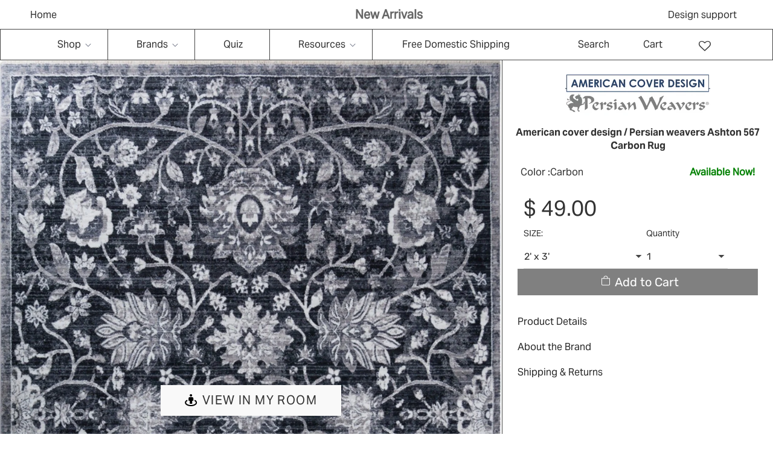

--- FILE ---
content_type: text/html; charset=utf-8
request_url: https://rugtrend.com/products/ashton-567-carbon
body_size: 81988
content:
<!doctype html><html class="no-js" lang="en" class="fonts-loading">
<head>
    <meta name="viewport" content="width=device-width, initial-scale=1.0"><link rel="preload" href="https://cdnjs.cloudflare.com/ajax/libs/magnific-popup.js/1.1.0/magnific-popup.min.css" as="style">
<link rel="preload" href="https://cdnjs.cloudflare.com/ajax/libs/slick-carousel/1.8.1/slick.min.css" as="style">
<link rel="preload" href="https://cdnjs.cloudflare.com/ajax/libs/font-awesome/4.7.0/css/font-awesome.min.css" as="style">
<link rel="preload" href="//rugtrend.com/cdn/shop/t/131/assets/owl.carousel.css?v=103880502701102742501730094715" as="style">
<link rel="preload" href="//rugtrend.com/cdn/shop/t/131/assets/custom.css?v=117541852741132726621730095818" as="style">
<link rel="preload" href="//rugtrend.com/cdn/shop/t/131/assets/style.css?v=1966583926546318771730094715" as="style">
<link rel="preload" href="//rugtrend.com/cdn/shop/t/131/assets/custom-two.css?v=16050792080085621771730094715" as="style">
<link rel="preload" href="https://wishlisthero-assets.revampco.com/safe-icons/css/wishlisthero-icons.css" as="style">
<link rel="preload" href="https://cdn.shopify.com/extensions/3e0a58bc-1400-4931-8e2d-970df75ed486/0.20.0/assets/globo.preorder.css" as="style">
<link rel="preload" href="https://code.jquery.com/jquery-3.6.0.min.js" as="script">
<link rel="preload" href="https://cdnjs.cloudflare.com/ajax/libs/slick-carousel/1.8.1/slick.min.js" as="script">
<link rel="preload" href="https://cdnjs.cloudflare.com/ajax/libs/magnific-popup.js/1.1.0/jquery.magnific-popup.min.js" as="script">
<link rel="preload" href="//rugtrend.com/cdn/shop/t/131/assets/jquery.min.js?v=115860211936397945481730094715" as="script">
<link rel="preload" href="//rugtrend.com/cdn/shop/t/131/assets/lazysizes.min.js?v=54417268788169229951730094715" as="script">
<link rel="preload" href="//rugtrend.com/cdn/shop/t/131/assets/owl.carousel.js?v=123960332030417875521730094715" as="script">

<link rel="preload" href="//rugtrend.com/cdn/shop/t/131/assets/preload.js?v=55778863930655854301730094715" as="script">
<script src="//rugtrend.com/cdn/shop/t/131/assets/preload.js?v=55778863930655854301730094715" type="text/javascript"></script>
<link rel="preload" href="https://cdnjs.cloudflare.com/ajax/libs/magnific-popup.js/1.1.0/magnific-popup.min.css" as="style">
<link rel="preload" href="https://cdn.shopify.com/extensions/93d01372-50f2-41de-9181-b2d795f257cb/0.22.0/assets/globo.preorder.css" as="style"><meta charset="utf-8">
<meta http-equiv="X-UA-Compatible" content="IE=edge"><meta name="description" content="Ashton 567 Carbon RUG" /><meta name="theme-color" content="#808080"><title>American cover design / Persian weavers Ashton 567 Carbon Rug | Rug Trend</title><link rel="canonical" href="https://rugtrend.com/products/ashton-567-carbon" /><link rel="shortcut icon" href="//rugtrend.com/cdn/shop/files/IMG_1711_copy_2_32x32.jpg?v=1675120346" type="image/png"><link rel="preconnect" href="https://cdn.shopify.com" crossorigin>
<link rel="preconnect" href="https://fonts.shopifycdn.com" crossorigin>
<link rel="preconnect" href="https://monorail-edge.shopifysvc.com">



<link rel="preload" href="//rugtrend.com/cdn/shop/t/131/assets/styles.css?v=51792240729510751161730094715" as="style">


<link href="//rugtrend.com/cdn/fonts/rubik/rubik_n7.9ddb1ff19ac4667369e1c444a6663062e115e651.woff2" rel="preload" type="font/woff2" as="font" crossorigin>



<link href="//rugtrend.com/cdn/fonts/rubik/rubik_n4.c2fb67c90aa34ecf8da34fc1da937ee9c0c27942.woff2" rel="preload" type="font/woff2" as="font" crossorigin>


<link rel="preload" href="//rugtrend.com/cdn/shop/t/131/assets/script.header.js?v=32241984973972658631730094715" as="script">
<link rel="preload" href="//rugtrend.com/cdn/shop/t/131/assets/script.js?v=45327173993276814541730094715" as="script"><link rel="preload" href="//rugtrend.com/cdn/shop/t/131/assets/script.product.js?v=124960856370573300381730094715" as="script">
<link href="//rugtrend.com/cdn/shop/products/ashton-567-carbon_1_600x.jpg?v=1699094694" as="image" rel="preload">





<style>
  	
  @font-face {
  font-family: Rubik;
  font-weight: 700;
  font-style: normal;
  font-display: swap;
  src: url("//rugtrend.com/cdn/fonts/rubik/rubik_n7.9ddb1ff19ac4667369e1c444a6663062e115e651.woff2") format("woff2"),
       url("//rugtrend.com/cdn/fonts/rubik/rubik_n7.2f2815a4763d5118fdb49ad25ccceea3eafcae92.woff") format("woff");
}

  @font-face {
  font-family: Rubik;
  font-weight: 400;
  font-style: normal;
  font-display: swap;
  src: url("//rugtrend.com/cdn/fonts/rubik/rubik_n4.c2fb67c90aa34ecf8da34fc1da937ee9c0c27942.woff2") format("woff2"),
       url("//rugtrend.com/cdn/fonts/rubik/rubik_n4.d229bd4a6a25ec476a0829a74bf3657a5fd9aa36.woff") format("woff");
}

  
  :root {
    
    /* DEFAULT COLORS */

	--white:#fff;
    --black:#000;
    --body_font_color:#6b6f81;
    --body_font_color_05:rgba(107, 111, 129, 0.05);
    --body_font_color_25:rgba(107, 111, 129, 0.25);
    --body_font_color_50:rgba(107, 111, 129, 0.5);
    --body_font_color_lighten_15:#9396a5;
    --body_font_color_darken_10:#545765;
    --body_font_hover_color:#000000;
    --headline_font_color:#292929;
    --headline_font_color_00:rgba(41, 41, 41, 0.0);
    --headline_font_color_05:rgba(41, 41, 41, 0.05);
    --headline_font_color_08:rgba(41, 41, 41, 0.08);
    --customer_background_color:#808080;
    --customer_font_color:#ffffff;
    --customer_hover_font_color:#000000;
    --header_background_color:#ffffff;
    --header_font_color:#6b6f81;
    --header_font_color_darken_15:#484b57;
    --header_hover_font_color:#000000;
    --header_hover_font_color_darken_15:#000000;
    --announcement_background_color:#990000;
    --announcement_font_color:#ffffff;
    --announcement_hover_font_color:#ffffff;
    --rating_color:#ffcb67;
    --rating_background_color:#efefef;
    --button_color:#808080;
    --button_color_25:rgba(128, 128, 128, 0.25);
    --button_color_lighten_30:#cccccc;
    --button_color_darken_15:#5a5a5a;
    --hover_button_color:#000000;
    --line_color:#edeef4;
    --line_color_05:rgba(237, 238, 244, 0.05);
    --line_color_darken_10:#cdd0e1;
    --success_color:#1b6109;
    --error_color:#990000;
    --error_color_00:rgba(153, 0, 0, 0.0);
    --error_color_75:rgba(153, 0, 0, 0.75);
    --section_color_primary:#f4f5fa;
    --section_color_secondary:#f8f8f8;
    --badge_color:#e32e00;
    --badge_background_color:#ffffff;
    --a11ygrey:#767676;
    
    /* DEFAULT FONTS */

    --headline_font:Rubik, sans-serif;
    --headline_font_fallback:sans-serif;
    --headline_font_weight:700;
  	--headline_font_weight_bold:700;
  	--headline_font_weight_medium:500;
  	--headline_font_style:normal;

    --body_font:Rubik, sans-serif;
    --body_font_fallback:sans-serif;        
    --body_font_weight:400;
    --body_font_weight_bold:700;
    --body_font_weight_medium:500;
  	--body_font_style:normal;
    
    /* SHOP PAY */
    
    --payment-terms-background-color: #fff;
    --color-body-text: #6b6f81;
    --color-body: #fff;
    --color-bg: #fff;
    
    /* DEFAULT ICONS */--square_solid: url("data:image/svg+xml,%3Csvg height='16' width='16' viewBox='0 0 24 24' xmlns='http://www.w3.org/2000/svg' version='1.1' xmlns:xlink='http://www.w3.org/1999/xlink' xmlns:svgjs='http://svgjs.com/svgjs'%3E%3Cg%3E%3Crect x='7' y='7' width='10' height='10' fill='%23808080' stroke='%23808080'/%3E%3C/g%3E%3C/svg%3E");
	--square_crossed: url("data:image/svg+xml,%3Csvg height='16' width='16' viewBox='0 0 24 24' xmlns='http://www.w3.org/2000/svg' version='1.1' xmlns:xlink='http://www.w3.org/1999/xlink' xmlns:svgjs='http://svgjs.com/svgjs'%3E%3Cg%3E%3Cpath fill='none' stroke='currentColor' d='M7 16.999L17 6.999'/%3E%3Crect x='7' y='7' width='10' height='10' fill='none' stroke='currentColor'/%3E%3C/g%3E%3C/svg%3E");
    --x_only: url("data:image/svg+xml,%3Csvg height='16' width='16' viewBox='0 0 24 24' xmlns='http://www.w3.org/2000/svg' version='1.1' xmlns:xlink='http://www.w3.org/1999/xlink' xmlns:svgjs='http://svgjs.com/svgjs'%3E%3Cg%3E%3Cpath fill='none' stroke='%23808080' d='M7 16.999L17 6.999' style='stroke-linecap: square;'/%3E%3Cpath fill='none' stroke='%23808080' d='M17 16.999L7 6.999' style='stroke-linecap: square;'/%3E%3Crect x='-110' y='4.058' width='5.57' height='5.57' style='fill: rgb(216, 216, 216); stroke-linecap: square;'/%3E%3C/g%3E%3C/svg%3E");
	--box: url("data:image/svg+xml,%3Csvg height='16' width='16' viewBox='0 0 24 24' xmlns='http://www.w3.org/2000/svg' version='1.1' xmlns:xlink='http://www.w3.org/1999/xlink' xmlns:svgjs='http://svgjs.com/svgjs'%3E%3Cg%3E%3Cpath d='M0.500 0.499 L23.500 0.499 L23.500 23.499 L0.500 23.499 Z' fill='none' stroke='currentColor'/%3E%3C/g%3E%3C/svg%3E");
    --box_check: url("data:image/svg+xml,%3Csvg height='16' width='16' viewBox='0 0 24 24' xmlns='http://www.w3.org/2000/svg' version='1.1' xmlns:xlink='http://www.w3.org/1999/xlink' xmlns:svgjs='http://svgjs.com/svgjs'%3E%3Cg transform='matrix(1,0,0,1,0,0)'%3E%3Cpath d='M18 6.999L11 16.499 6 12.499' fill='none' stroke='%23808080' style='stroke-width: 2px;'%3E%3C/path%3E%3Cpath d='M0.500 0.499 L23.500 0.499 L23.500 23.499 L0.500 23.499 Z' fill='none' stroke='currentColor'/%3E%3C/g%3E%3C/svg%3E");
	--circle: url("data:image/svg+xml,%3Csvg height='16' width='16' viewBox='0 0 24 24' xmlns='http://www.w3.org/2000/svg' version='1.1' xmlns:xlink='http://www.w3.org/1999/xlink' xmlns:svgjs='http://svgjs.com/svgjs'%3E%3Cg%3E%3Cpath d='M0.500 11.999 A11.500 11.500 0 1 0 23.500 11.999 A11.500 11.500 0 1 0 0.500 11.999 Z' fill='none' stroke='currentColor'/%3E%3C/g%3E%3C/svg%3E");
    --circle_check: url("data:image/svg+xml,%3Csvg height='16' width='16' viewBox='0 0 24 24' xmlns='http://www.w3.org/2000/svg' version='1.1' xmlns:xlink='http://www.w3.org/1999/xlink' xmlns:svgjs='http://svgjs.com/svgjs'%3E%3Cg transform='matrix(1,0,0,1,0,0)'%3E%3Cpath d='M18 6.999L11 16.499 6 12.499' fill='none' stroke='%23808080' style='stroke-width: 2px;'%3E%3C/path%3E%3Cpath d='M0.500 11.999 A11.500 11.500 0 1 0 23.500 11.999 A11.500 11.500 0 1 0 0.500 11.999 Z' fill='none' stroke='currentColor'/%3E%3C/g%3E%3C/svg%3E");
    --plus: url("data:image/svg+xml,%3Csvg viewBox='0 0 24 24' xmlns='http://www.w3.org/2000/svg' version='1.1' xmlns:xlink='http://www.w3.org/1999/xlink' xmlns:svgjs='http://svgjs.com/svgjs'%3E%3Cg%3E%3Cpath d='M12 6L12 18' fill='none' stroke='%23ffffff' stroke-linecap='round' stroke-linejoin='round' style='stroke-width: 1.5px;'/%3E%3Cpath d='M18 12L6 12' fill='none' stroke='%23ffffff' stroke-linecap='round' stroke-linejoin='round' style='stroke-width: 1.5px;'/%3E%3C/g%3E%3C/svg%3E");
    --minus: url("data:image/svg+xml,%3Csvg viewBox='0 0 24 24' xmlns='http://www.w3.org/2000/svg' version='1.1' xmlns:xlink='http://www.w3.org/1999/xlink' xmlns:svgjs='http://svgjs.com/svgjs'%3E%3Cg%3E%3Cpath d='M18 12L6 12' fill='none' stroke='%23ffffff' stroke-linecap='round' stroke-linejoin='round' style='stroke-width: 1.5px;'/%3E%3C/g%3E%3C/svg%3E");
    --times_w: url("data:image/svg+xml,%3Csvg viewBox='0 0 24 24' xmlns='http://www.w3.org/2000/svg' version='1.1' xmlns:xlink='http://www.w3.org/1999/xlink' xmlns:svgjs='http://svgjs.com/svgjs'%3E%3Cg%3E%3Cpath d='M 5 5 L 19 19' fill='none' stroke='%23ffffff' stroke-linecap='round' stroke-linejoin='round' stroke-width='3px'/%3E%3Cpath d='M 19 5 L 5 19' fill='none' stroke='%23ffffff' stroke-linecap='round' stroke-linejoin='round' stroke-width='3px'/%3E%3C/g%3E%3C/svg%3E");
    --times_r: url("data:image/svg+xml,%3Csvg viewBox='0 0 24 24' xmlns='http://www.w3.org/2000/svg' version='1.1' xmlns:xlink='http://www.w3.org/1999/xlink' xmlns:svgjs='http://svgjs.com/svgjs'%3E%3Cg%3E%3Cpath d='M 5 5 L 19 19' fill='none' stroke='%23990000' stroke-linecap='round' stroke-linejoin='round' stroke-width='3px'/%3E%3Cpath d='M 19 5 L 5 19' fill='none' stroke='%23990000' stroke-linecap='round' stroke-linejoin='round' stroke-width='3px'/%3E%3C/g%3E%3C/svg%3E");
    --times_g: url("data:image/svg+xml,%3Csvg viewBox='0 0 24 24' xmlns='http://www.w3.org/2000/svg' version='1.1' xmlns:xlink='http://www.w3.org/1999/xlink' xmlns:svgjs='http://svgjs.com/svgjs'%3E%3Cg%3E%3Cpath d='M 5 5 L 19 19' fill='none' stroke='%23cdd0e1' stroke-linecap='round' stroke-linejoin='round' stroke-width='3px'/%3E%3Cpath d='M 19 5 L 5 19' fill='none' stroke='%23cdd0e1' stroke-linecap='round' stroke-linejoin='round' stroke-width='3px'/%3E%3C/g%3E%3C/svg%3E");
    --open_plus: url("data:image/svg+xml,%3Csvg height='18' width='18' viewBox='0 0 24 24' xmlns='http://www.w3.org/2000/svg' version='1.1' xmlns:xlink='http://www.w3.org/1999/xlink' xmlns:svgjs='http://svgjs.com/svgjs'%3E%3Cg%3E%3Cpath d='M12 6L12 18' fill='none' stroke='%23ffffff' stroke-linecap='round' stroke-linejoin='round' style='stroke-width: 2.5px;'/%3E%3Cpath d='M18 12L6 12' fill='none' stroke='%23ffffff' stroke-linecap='round' stroke-linejoin='round' style='stroke-width: 2.5px;'/%3E%3C/g%3E%3C/svg%3E");
    --open_minus: url("data:image/svg+xml,%3Csvg height='18' width='18' viewBox='0 0 24 24' xmlns='http://www.w3.org/2000/svg' version='1.1' xmlns:xlink='http://www.w3.org/1999/xlink' xmlns:svgjs='http://svgjs.com/svgjs'%3E%3Cg%3E%3Cpath d='M18 12L6 12' fill='none' stroke='%23ffffff' stroke-linecap='round' stroke-linejoin='round' style='stroke-width: 2.5px;'/%3E%3C/g%3E%3C/svg%3E");
    --open_plus_header: url("data:image/svg+xml,%3Csvg height='18' width='18' viewBox='0 0 24 24' xmlns='http://www.w3.org/2000/svg' version='1.1' xmlns:xlink='http://www.w3.org/1999/xlink' xmlns:svgjs='http://svgjs.com/svgjs'%3E%3Cg%3E%3Cpath d='M12 6L12 18' fill='none' stroke='%23ffffff' stroke-linecap='round' stroke-linejoin='round' style='stroke-width: 2.5px;'/%3E%3Cpath d='M18 12L6 12' fill='none' stroke='%23ffffff' stroke-linecap='round' stroke-linejoin='round' style='stroke-width: 2.5px;'/%3E%3C/g%3E%3C/svg%3E");
    --open_minus_header: url("data:image/svg+xml,%3Csvg height='18' width='18' viewBox='0 0 24 24' xmlns='http://www.w3.org/2000/svg' version='1.1' xmlns:xlink='http://www.w3.org/1999/xlink' xmlns:svgjs='http://svgjs.com/svgjs'%3E%3Cg%3E%3Cpath d='M18 12L6 12' fill='none' stroke='%23ffffff' stroke-linecap='round' stroke-linejoin='round' style='stroke-width: 2.5px;'/%3E%3C/g%3E%3C/svg%3E");
    --open_plus_rev: url("data:image/svg+xml,%3Csvg height='18' width='18' viewBox='0 0 24 24' xmlns='http://www.w3.org/2000/svg' version='1.1' xmlns:xlink='http://www.w3.org/1999/xlink' xmlns:svgjs='http://svgjs.com/svgjs'%3E%3Cg%3E%3Cpath d='M12 6L12 18' fill='none' stroke='%23808080' stroke-linecap='round' stroke-linejoin='round' style='stroke-width: 2.5px;'/%3E%3Cpath d='M18 12L6 12' fill='none' stroke='%23808080' stroke-linecap='round' stroke-linejoin='round' style='stroke-width: 2.5px;'/%3E%3C/g%3E%3C/svg%3E");
    --open_minus_rev_a: url("data:image/svg+xml,%3Csvg height='18' width='18' viewBox='0 0 24 24' xmlns='http://www.w3.org/2000/svg' version='1.1' xmlns:xlink='http://www.w3.org/1999/xlink' xmlns:svgjs='http://svgjs.com/svgjs'%3E%3Cg%3E%3Cpath d='M 0.75 12.016 C 0.75 20.677 10.125 26.089 17.625 21.759 C 21.105 19.749 23.25 16.036 23.25 12.016 C 23.25 3.356 13.875 -2.056 6.375 2.274 C 2.895 4.284 0.75 7.997 0.75 12.016 Z' fill='%23ffffff' stroke='%23808080' style='stroke-width: 1.5px;'/%3E%3Cpath d='M18 12L6 12' fill='none' stroke='%23808080' stroke-linecap='round' stroke-linejoin='round' style='stroke-width: 2.5px;'/%3E%3C/g%3E%3C/svg%3E");
    --open_minus_rev_b: url("data:image/svg+xml,%3Csvg height='18' width='18' viewBox='0 0 24 24' xmlns='http://www.w3.org/2000/svg' version='1.1' xmlns:xlink='http://www.w3.org/1999/xlink' xmlns:svgjs='http://svgjs.com/svgjs'%3E%3Cg%3E%3Cpath d='M18 12L6 12' fill='none' stroke='%23808080' stroke-linecap='round' stroke-linejoin='round' style='stroke-width: 2.5px;'/%3E%3C/g%3E%3C/svg%3E");
    --arrow_down: url("data:image/svg+xml,%3Csvg height='20' width='20' viewBox='0 0 24 24' xmlns='http://www.w3.org/2000/svg' version='1.1' xmlns:xlink='http://www.w3.org/1999/xlink' xmlns:svgjs='http://svgjs.com/svgjs'%3E%3Cg%3E%3Cpath d='M 4 8.5 L 12 15.5 C 12 15.5 12 15.5 12 15.5 L 20.03 8.521' fill='none' stroke='%23ffffff' stroke-linecap='round' stroke-linejoin='round' stroke-width='6px'/%3E%3Cpath d='M 4 8.5 L 11.985 15.487 C 11.985 15.487 11.985 15.487 11.985 15.487 L 20 8.521' fill='none' stroke='%239396a5' stroke-linecap='round' stroke-linejoin='round' stroke-width='2px'/%3E%3C/g%3E%3C/svg%3E");
    --bell: url("data:image/svg+xml,%3Csvg height='14' width='14' viewBox='0 0 24 24' xmlns='http://www.w3.org/2000/svg' version='1.1' xmlns:xlink='http://www.w3.org/1999/xlink' xmlns:svgjs='http://svgjs.com/svgjs'%3E%3Cg%3E%3Cpath d='M18.5,19.5V15a6.5,6.5,0,0,0-4-6,2.5,2.5,0,0,0-5,0,6.5,6.5,0,0,0-4,6v4.5a2,2,0,0,1-2,2h17A2,2,0,0,1,18.5,19.5Z' fill='none' stroke='%23990000' stroke-linecap='round' stroke-linejoin='round'%3E%3C/path%3E%3Cpath d='M14,21.5a2,2,0,1,1-4,0' fill='none' stroke='%23990000' stroke-linecap='round' stroke-linejoin='round'%3E%3C/path%3E%3Cpath d='M3.5,9A5.5,5.5,0,0,1,9,3.5' fill='none' stroke='%23990000' stroke-linecap='round' stroke-linejoin='round'%3E%3C/path%3E%3Cpath d='M.5,9A8.5,8.5,0,0,1,9,.5' fill='none' stroke='%23990000' stroke-linecap='round' stroke-linejoin='round'%3E%3C/path%3E%3Cpath d='M20.5,9A5.5,5.5,0,0,0,15,3.5' fill='none' stroke='%23990000' stroke-linecap='round' stroke-linejoin='round'%3E%3C/path%3E%3Cpath d='M23.5,9A8.5,8.5,0,0,0,15,.5' fill='none' stroke='%23990000' stroke-linecap='round' stroke-linejoin='round'/%3E%3C/g%3E%3C/svg%3E");
        
    /* DEFAULT SIZES */
  
	--base:14px;
    --xx_small:calc(var(--base) * 0.75);	/* p  / 12 */
    --x_small:calc(var(--base) * 0.875);	/* h6 / 14 */
    --small:var(--base);					/* h5 / 16 */
    --medium:calc(var(--base) * 1.125);		/* h4 / 18 */
    --large:calc(var(--base) * 1.625);		/* h3 / 26 */
    --x_large:calc(var(--base) * 2.125);	/* h2 / 34 */
    --xx_large:calc(var(--base) * 3);		/* h1 / 48 */

    --master_spacing:20px;
    --swatches:36px;
    --stars:14;
    --star_spacing: 2;
  	--star_size: calc(var(--stars) * 1.5);
    
  }.badge {
    height:36px;
    padding:4px;
    width:36px;
  }
  
  .placeholder-svg-background {background-image:url('data:image/svg+xml,%3Csvg xmlns=%22http://www.w3.org/2000/svg%22 viewBox=%220 0 1052 400%22%3E%3Cpath d=%22M103 177.9c0-.3-.2-.5-.4-.7-.2-.2-.5-.2-.8-.2l-13.4 3.1c-.3.1-.6.3-.7.6l-.7 2c-.7 1.9-2.6 2.6-3.6 2.9-1.2.3-2.5.6-3.8.9-6.3 1.5-14.1 3.3-21.4 6.6-6.8-6.3-12.7-11.1-15.7-13.5-.5-.4-1.2-.6-1.8-.5-.6.1-1.1.4-1.5.8-.5.3-2.1 1.5-2.8 3.7-2.9 9.4 1.8 15.3 7 19.9-4.9 5.5-8.1 12.9-8.1 22.9 0 36.1 20.1 42.8 33.4 47.3 8.1 2.7 12.7 4.5 12.7 9.6 0 5.4-5.4 7.2-12.8 9.7-14.1 4.7-33.3 11.1-33.3 47.2 0 10.2 3.3 17.7 8.4 23.2-5.3 4.6-10.2 10.6-7.3 20.1.7 2.2 2.2 3.3 2.8 3.7.4.4.9.7 1.5.8h.3c.5 0 1.1-.2 1.5-.5 3.1-2.4 9.2-7.4 16.1-13.9 7.2 3.2 14.9 5 21 6.4 1.4.3 2.6.6 3.8.9 1.1.3 2.9 1 3.6 2.9l.7 2c.1.3.4.6.7.6l13.4 3.1h.2c.2 0 .4-.1.6-.2.2-.2.4-.4.4-.7 6.9-50.3.2-77.3-3.8-93.4-1.3-5.3-2.3-9.2-2.3-12.1s.9-6.8 2.3-12.1c4.1-15.9 10.7-42.8 3.8-93.1zm-64.8 6.4c.5-1.8 2-2.6 2-2.7l.3-.3c.1-.1.2-.2.3-.2.1 0 .2 0 .3.1 2.8 2.3 8.5 6.8 15 12.8-4.2 2.1-8.1 4.7-11.5 8-6.5-5.7-8.4-11-6.4-17.7zm3 201.6c-.1.1-.3.1-.3.1-.1 0-.2 0-.3-.2l-.3-.3s-1.5-.9-2-2.7c-2.1-6.9-.1-12.1 6.8-18.1 3.4 3.3 7.4 5.8 11.6 7.9-6.8 6.3-12.5 11-15.5 13.3zM95 283.3c0 3.2 1 7.1 2.3 12.6 3.9 15.8 10.5 42.3 3.9 91.5l-11.8-2.7-.5-1.5c-.7-2-2.6-3.5-5-4.2-1.2-.3-2.5-.6-3.9-.9-16-3.7-42.8-10-42.8-37.9 0-34.6 18.5-40.8 32-45.3 7.6-2.5 14.2-4.7 14.2-11.6 0-6.8-6.5-8.9-14.1-11.5-13.5-4.5-32.1-10.7-32.1-45.4 0-27.9 26.8-34.2 42.8-37.9 1.4-.3 2.7-.6 3.9-.9 2.5-.6 4.3-2.1 5-4.2l.5-1.5 11.8-2.7c6.6 49.3 0 75.7-3.9 91.5-1.3 5.5-2.3 9.4-2.3 12.6z%22/%3E%3Cpath d=%22M96 372c-1.6 0-2.5 2.8-2.5 5.6s.8 5.6 2.5 5.6 2.5-2.8 2.5-5.6-.9-5.6-2.5-5.6zm0 10.2c-.6 0-1.5-1.8-1.5-4.6s.9-4.6 1.5-4.6 1.5 1.8 1.5 4.6-.9 4.6-1.5 4.6zm0-187.5c1.6 0 2.5-2.8 2.5-5.6s-.8-5.6-2.5-5.6-2.5 2.8-2.5 5.6c0 2.9.9 5.6 2.5 5.6zm0-10.1c.6 0 1.5 1.8 1.5 4.6s-.9 4.6-1.5 4.6-1.5-1.8-1.5-4.6.9-4.6 1.5-4.6zM83.5 296.7c-18.6.8-43.3 5.7-43.3 40.1 0 10.6 3.2 19 9.4 24.8 5 4.7 14.3 9.9 31 9.9 1.8 0 3.6-.1 5.6-.2 6.5-.4 11.9-4.9 13.4-11.1 1.6-6.5 6.1-29.8-4.5-56-1.9-4.7-6.6-7.6-11.6-7.5zm-42.3 40.1c0-33.2 23.8-38.2 41.9-39-.1.2-.2.3-.2.6.2 4.8.4 9.3.6 13.7-.1 23.6-15.1 33.9-28.4 43-2 1.4-3.9 2.6-5.7 4-.2.2-.4.4-.4.6-5.2-5.6-7.8-13.3-7.8-22.9zm8.9 24c.2 0 .3-.1.4-.2 1.8-1.3 3.6-2.6 5.6-3.9 10.8-7.4 23.8-16.3 28-33.3.4 5.8.8 11.1 1.1 15.7-4.8 8.6-12.2 17.7-22.6 27.8-.3.2-.3.6-.3.9-4.5-1.5-8.7-3.7-12.2-6.9.1-.1.1-.1 0-.1zm36 9.5c-5.5.4-14 .3-22-2 9.5-9.3 16.5-17.8 21.4-25.8 1.4 16.4 2.6 26.8 2.6 26.9 0 .2.1.4.2.5-.7.3-1.4.4-2.2.4zm12.5-10.4c-1.1 4.5-4.3 7.9-8.5 9.5v-.2c0-.1-1.4-11.8-2.9-30-.6-7.5-1.3-16.7-1.8-27.3v-.6c0-.1 0-.2-.1-.2-.2-4.1-.4-8.4-.5-12.9 0-.2-.1-.3-.2-.5 4.1.3 7.8 2.9 9.4 6.8 10.7 25.9 6.2 49 4.6 55.4zm1-153c-1.6-6.2-7-10.7-13.4-11.1-20.3-1.3-31.1 4.6-36.6 9.7-6.2 5.8-9.4 14.2-9.4 24.8 0 34.3 24.7 39.3 43.3 40.1h.5c4.8 0 9.3-3 11.1-7.5 10.6-26.2 6.1-49.5 4.5-56zM81 196.6c1.9 0 3.6.1 5.1.2.8.1 1.6.2 2.4.4-.2.2-.3.4-.3.6 0 .1-1.2 10.5-2.6 26.9-4.9-8.1-12-16.5-21.4-25.8-.1-.1-.1-.1-.2-.1 5.8-1.7 11.9-2.2 17-2.2zm-39.8 33.7c0-9.6 2.6-17.3 7.8-22.8 0 .3.1.6.4.8 1.7 1.3 3.5 2.5 5.4 3.8 13.6 9.4 29.1 20.1 28.1 45.6-.2 4.2-.2 7.3-.3 11.2 0 .2.1.3.1.5-18.1-.9-41.5-6.1-41.5-39.1zm43.2 39.1c.1-.1.2-.3.2-.5 0-3.9.1-7 .3-11.2 1-26.6-15.6-38.1-29-47.3-1.9-1.3-3.6-2.5-5.3-3.7-.2-.1-.4-.2-.6-.2l.2-.2c3.5-3.3 7.8-5.5 12.3-7-.2.4-.1.8.2 1.1 10.4 10.2 17.8 19.3 22.7 28.1 3 5.4 4.7 10.3 5.1 14.6.6 7.1 1.2 13 2 20.4 0 .4.4.8.8.8-1.9 3-5.3 4.9-8.9 5.1zm10-7.5c-.7-6.8-1.3-12.5-1.9-19.1-.4-4.5-2.2-9.6-5.2-15.1 1.4-18 2.8-29.6 2.8-29.7v-.3c4.2 1.6 7.4 5 8.5 9.5 1.6 6.3 6 29.1-4.2 54.7zM204.6 71.5c16 0 29.1-13 29.1-29.1s-13-29.1-29.1-29.1-29.1 13-29.1 29.1 13.1 29.1 29.1 29.1zm0-57.1c15.5 0 28.1 12.6 28.1 28.1 0 15.5-12.6 28.1-28.1 28.1S176.5 58 176.5 42.5c0-15.5 12.6-28.1 28.1-28.1z%22/%3E%3Cpath d=%22M227.5 42.7c0 .3.2.5.5.5h3.1c.3 0 .5-.2.5-.5s-.2-.5-.5-.5H228c-.3 0-.5.3-.5.5zm-49.4.5h3.1c.3 0 .5-.2.5-.5s-.2-.5-.5-.5h-3.1c-.3 0-.5.2-.5.5s.2.5.5.5zm26.2 22.2c-.3 0-.5.2-.5.5V69c0 .3.2.5.5.5s.5-.2.5-.5v-3.1c0-.3-.2-.5-.5-.5zm0-45.9c.3 0 .5-.2.5-.5v-3.1c0-.3-.2-.5-.5-.5s-.5.2-.5.5V19c0 .3.2.5.5.5zm12.4 42.9c-.1-.2-.4-.3-.7-.2-.2.1-.3.4-.2.7l1.6 2.7c.1.2.3.2.4.2.1 0 .2 0 .2-.1.2-.1.3-.4.2-.7l-1.5-2.6zm-24.2-39.9c.1.2.3.2.4.2.1 0 .2 0 .2-.1.2-.1.3-.4.2-.7l-1.6-2.7c-.1-.2-.4-.3-.7-.2-.2.1-.3.4-.2.7l1.7 2.8zm-8.3 31.1l-2.8 1.6c-.2.1-.3.4-.2.7.1.2.3.2.4.2.1 0 .2 0 .2-.1l2.8-1.6c.2-.1.3-.4.2-.7 0-.1-.4-.2-.6-.1zm40.6-22.3c.1 0 .2 0 .2-.1l2.8-1.6c.2-.1.3-.4.2-.7-.1-.2-.4-.3-.7-.2l-2.8 1.6c-.2.1-.3.4-.2.7.1.2.3.3.5.3zm3 24l-2.8-1.6c-.2-.1-.5-.1-.7.2-.1.2-.1.5.2.7l2.8 1.6c.1 0 .2.1.2.1.2 0 .3-.1.4-.2.2-.4.2-.7-.1-.8zm-46.4-25.7l2.8 1.6c.1 0 .2.1.2.1.2 0 .3-.1.4-.2.1-.2.1-.5-.2-.7l-2.8-1.6c-.2-.1-.5-.1-.7.2s.1.5.3.6zm11.8 32.6c-.2-.1-.5-.1-.7.2l-1.6 2.8c-.1.2-.1.5.2.7.1 0 .2.1.2.1.2 0 .3-.1.4-.2l1.6-2.8c.2-.4.1-.7-.1-.8zM216 22.7c.1 0 .2.1.2.1.2 0 .3-.1.4-.2l1.6-2.8c.1-.2.1-.5-.2-.7-.2-.1-.5-.1-.7.2l-1.6 2.8c0 .1.1.4.3.6zm-12.9 19.1s.1 0 .1.1c-.1.2-.1.5-.1.7l1.4 11.2c.1 1.1.4 2.2.9 3.2l.9 1.9c.1.2.3.3.5.3h.1c.2 0 .4-.2.4-.4l.3-2.1c.2-1.1.2-2.4.1-3.6l-1.2-10h13.2c2 0 4 0 5.9-.5.2-.1.4-.1.4-.4 0-.2-.2-.4-.4-.4-1.9-.5-3.9-.7-5.9-.7h-14c-.3-.3-.7-.4-1.2-.3-.3 0-.5.1-.7.3 0 0 0-.1-.1-.1l-18.1-14.8c-.2-.2-.5-.1-.7.1-.2.2-.1.5.1.7l18.1 14.8zm16.5.4c1.1 0 2.2-.2 3.3 0-1.1.2-2.2 0-3.3 0h-13.4 13.4z%22/%3E%3Cpath d=%22M211.3 38.3c.3 0 .5-.2.5-.5V27c0-.3-.2-.5-.5-.5s-.5.2-.5.5v10.9c0 .2.2.4.5.4zm-3-2.1c.3 0 .5-.2.5-.5v-6.5c0-.3-.2-.5-.5-.5s-.5.2-.5.5v6.5c0 .2.2.5.5.5zm-57.7-2h5.9c.3 0 .5-.2.5-.5s-.2-.5-.5-.5h-5.9c-.3 0-.5.2-.5.5s.2.5.5.5zm-8.1 5h2.4c.3 0 .5-.2.5-.5s-.2-.5-.5-.5h-2.4c-.3 0-.5.2-.5.5s.3.5.5.5zm13.1 4.5c0 .3.2.5.5.5h2.8c.3 0 .5-.2.5-.5s-.2-.5-.5-.5h-2.8c-.2 0-.5.3-.5.5zm-13.8 6.5h4c.3 0 .5-.2.5-.5s-.2-.5-.5-.5h-4c-.3 0-.5.2-.5.5s.2.5.5.5zm6.9 0h1.5c.3 0 .5-.2.5-.5s-.2-.5-.5-.5h-1.5c-.3 0-.5.2-.5.5s.3.5.5.5zm-34.9-16h5.9c.3 0 .5-.2.5-.5s-.2-.5-.5-.5h-5.9c-.3 0-.5.2-.5.5s.2.5.5.5zm-6.4 0h2.1c.3 0 .5-.2.5-.5s-.2-.5-.5-.5h-2.1c-.3 0-.5.2-.5.5s.3.5.5.5zm-11.3 0h5.3c.3 0 .5-.2.5-.5s-.2-.5-.5-.5h-5.3c-.3 0-.5.2-.5.5s.2.5.5.5zm20.4 9.5c0 .3.2.5.5.5h7.7c.3 0 .5-.2.5-.5s-.2-.5-.5-.5H117c-.3 0-.5.3-.5.5zm-4.8.5h2c.3 0 .5-.2.5-.5s-.2-.5-.5-.5h-2c-.3 0-.5.2-.5.5s.3.5.5.5zm-11.8 5.5c0 .3.2.5.5.5h5.5c.3 0 .5-.2.5-.5s-.2-.5-.5-.5h-5.5c-.3 0-.5.3-.5.5zM83.3 34.2h5.1c.3 0 .5-.2.5-.5s-.2-.5-.5-.5h-5.1c-.3 0-.5.2-.5.5s.3.5.5.5zm9 4h4.1c.3 0 .5-.2.5-.5s-.2-.5-.5-.5h-4.1c-.3 0-.5.2-.5.5s.3.5.5.5zm-9.5 1h2.4c.3 0 .5-.2.5-.5s-.2-.5-.5-.5h-2.4c-.3 0-.5.2-.5.5s.2.5.5.5zm-9.2-1h4.1c.3 0 .5-.2.5-.5s-.2-.5-.5-.5h-4.1c-.3 0-.5.2-.5.5s.2.5.5.5zm14 11.5c0 .3.2.5.5.5h1.5c.3 0 .5-.2.5-.5s-.2-.5-.5-.5h-1.5c-.3 0-.5.3-.5.5z%22/%3E%3Cpath d=%22M54.8 56.8v-.3c0-.1-.2-.3-.2-.3h5.2v1.5c0 1.3 1 2.5 2.3 2.5h6.7c1.3 0 2-1.2 2-2.5v-1.4h57v1.3c0 1.3 1.2 2.5 2.5 2.5h6.7c1.3 0 2.8-1.2 2.8-2.5v-1.5h28.5c.5 3 3.1 6 6.4 6h3.3c5.3 7 13.5 12.1 22.9 13.2.4 1.7 1.9 3 3.7 3s3.4-1.4 3.7-3.1c9.5-1.1 17.7-6 23-13.4.2.1.3.3.5.3h3.4c2.8 0 5.2-2 6.1-5H283l79.2.1c2.2 0 4.4-.6 6.3-1.8 4.5-3 10-7.5 10-12.6s-5.4-9.7-10-12.6c-1.9-1.2-4-1.8-6.3-1.8l-120.5.1c-.5-3.1-3.1-5.4-6.4-5.4h-3.8c-.1 0-.2-.1-.3-.1-6-8.2-15.7-13.5-26.7-13.5-10.9 0-20.6 5.6-26.6 13.6h-3.3c-2.8 0-5.2 2-6.1 4h-28.8V26c0-1.3-1.4-2.8-2.8-2.8h-6.7c-1.3 0-2.5 1.4-2.5 2.8v1.3h-57V26c0-1.3-.6-2.8-2-2.8H62c-1.3 0-2.3 1.4-2.3 2.8v1.2h-5V27c0-3.3-2.8-5.7-6.1-5.7H31.2c-3.3 0-6.4 2.4-6.4 5.7v29.8c0 3.3 3.1 5.5 6.4 5.5h17.5c3.3-.1 6.1-2.3 6.1-5.5zm149.8 20.4c-1.2 0-2.3-.8-2.7-1.9.9.1 1.8.1 2.7.1s1.8 0 2.7-.1c-.4 1.1-1.4 1.9-2.7 1.9zM367.4 32c3.4 2.2 9.1 6.6 9.1 11 0 2.8-2.3 5.4-4.8 7.6-.1-.1-.2-.4-.4-.4h-7.1c-.3 0-.5.2-.5.5s.2.5.5.5h6.6c-1.2 1-2.3 1.9-3.3 2.6-1.5 1-3.3 1.6-5.2 1.6l-120.4.1V35.2h2.7c.3 0 .5-.2.5-.5s-.2-.5-.5-.5h-2.7v-3.7h120.4c1.7 0 3.5.5 5.1 1.5zm-132-6.8c2.5 0 4.4 1.8 4.4 4.2v25.9c0 2.5-2 4.8-4.4 4.8h-2.8c3.2-5 5-11.1 5-17.5s-1.8-12.5-5-17.5h2.8zm-30.8-13.7c17.1 0 31 13.9 31 31s-13.9 31-31 31-31-13.9-31-31 13.9-31 31-31zm-30 13.7h2c-3.2 5-5 11.1-5 17.5s1.8 12.5 5 17.5h-2c-2.5 0-4.9-2.4-4.9-4.8V29.5c.1-2.5 2.5-4.3 4.9-4.3zm-6.8 4v20h-2.3c-.3 0-.5.2-.5.5s.2.5.5.5h2.3v4h-28v-25h28zm-30 28.6c0 .2-.2.4-.4.4h-7.1c-.2 0-.4-.2-.4-.4V25.7c0-.2.2-.4.4-.4h7.1c.2 0 .4.2.4.4v32.1zm-10-28.4v7.9h-4.1c-.3 0-.5.2-.5.5s.2.5.5.5h4.1v16.1h-57v-25h57zm-58 28.4c0 .2-.2.4-.4.4h-7.1c-.2 0-.4-.2-.4-.4V25.7c0-.2.2-.4.4-.4h7.1c.2 0 .4.2.4.4v32.1zm-10-3.6H49c-1.9 0-3.2-1.4-3.2-3.2v-5.6c0-.1-.2-.1-.2-.1h7.2v2.6c0 .6.4 1 1 1s1-.4 1-1v-12c0-.6-.4-1-1-1s-1 .4-1 1v2.3h-7v-5.5c0-1.8 1.4-3.5 3.2-3.5h10.8v25zm-16-21.5v5.5h-13V27.4c0-.7.5-1.1 1.2-1.1h15.9c.7 0 1.3 0 1.3 1H49c-3-.1-5.2 2.5-5.2 5.4zm-13.4 7.5h22.4v3H30.4c-.4 0-.6-.6-.6-1v-.8c0-.3.2-1.2.6-1.2zm.4 5h12.9s.1 0 .1.1V51c0 3 2.3 5.2 5.2 5.2h.2c0 1-.6 1-1.3 1H32c-.7 0-1.2-.1-1.2-.9V45.2zm-4 11.6V27c0-2.2 2.2-3.7 4.4-3.7h17.5c2.2 0 4.1 1.6 4.1 3.7v.3h-2.6c0-1-1.1-2-2.3-2H32c-1.3 0-2.2.8-2.2 2.1v11.5c-1 .3-2 1.4-2 2.6v.8c0 1.3 1 2.3 2 2.6v11.5c0 1.3.9 1.9 2.2 1.9h15.9c1.3 0 2.3-1 2.3-2h2.4s.1.2.1.3v.3c0 2.2-1.9 3.5-4.1 3.5H31.2c-2.2-.2-4.4-1.5-4.4-3.6z%22/%3E%3Cpath d=%22M246.9 51.2h5.9c.3 0 .5-.2.5-.5s-.2-.5-.5-.5h-5.9c-.3 0-.5.2-.5.5s.2.5.5.5zm25.5 0h3.9c.3 0 .5-.2.5-.5s-.2-.5-.5-.5h-3.9c-.3 0-.5.2-.5.5s.3.5.5.5zm5.8-4.5c0 .3.2.5.5.5h2.4c.3 0 .5-.2.5-.5s-.2-.5-.5-.5h-2.4c-.2 0-.5.3-.5.5zm-22.4-5.5h5.3c.3 0 .5-.2.5-.5s-.2-.5-.5-.5h-5.3c-.3 0-.5.2-.5.5s.3.5.5.5zm16.4-.5c0 .3.2.5.5.5h7.2c.3 0 .5-.2.5-.5s-.2-.5-.5-.5h-7.2c-.3 0-.5.3-.5.5zm38.3-5.5h5.9c.3 0 .5-.2.5-.5s-.2-.5-.5-.5h-5.9c-.3 0-.5.2-.5.5s.3.5.5.5zm47.9 16h2.3c.3 0 .5-.2.5-.5s-.2-.5-.5-.5h-2.3c-.3 0-.5.2-.5.5s.2.5.5.5zm-7.9-5h-2.4c-.3 0-.5.2-.5.5s.2.5.5.5h2.4c.3 0 .5-.2.5-.5s-.2-.5-.5-.5zm13.1-5h4.1c.3 0 .5-.2.5-.5s-.2-.5-.5-.5h-4.1c-.3 0-.5.2-.5.5s.2.5.5.5zm-4.1-6h1.5c.3 0 .5-.2.5-.5s-.2-.5-.5-.5h-1.5c-.3 0-.5.2-.5.5s.2.5.5.5zm-14.6 0h8.9c.3 0 .5-.2.5-.5s-.2-.5-.5-.5h-8.9c-.3 0-.5.2-.5.5s.2.5.5.5zm-11.7 0h2.8c.3 0 .5-.2.5-.5s-.2-.5-.5-.5h-2.8c-.3 0-.5.2-.5.5s.2.5.5.5zm-52.6 15.5c0 .3.2.5.5.5h2.3c.3 0 .5-.2.5-.5s-.2-.5-.5-.5h-2.3c-.3 0-.5.3-.5.5zm34.8 0c0 .3.2.5.5.5h2.3c.3 0 .5-.2.5-.5s-.2-.5-.5-.5h-2.3c-.3 0-.5.3-.5.5zm-17-4c0 .3.2.5.5.5h2.3c.3 0 .5-.2.5-.5s-.2-.5-.5-.5h-2.3c-.3 0-.5.3-.5.5zm-2.6-5.5h4.5c.3 0 .5-.2.5-.5s-.2-.5-.5-.5h-4.5c-.3 0-.5.2-.5.5s.3.5.5.5zm41.5 9H335c-.3 0-.5.2-.5.5s.2.5.5.5h2.3c.3 0 .5-.2.5-.5s-.2-.5-.5-.5zm-2.3-3.5c0-.3-.2-.5-.5-.5h-2.4c-.3 0-.5.2-.5.5s.2.5.5.5h2.4c.3 0 .5-.2.5-.5zm-5.9-5.5h4.5c.3 0 .5-.2.5-.5s-.2-.5-.5-.5h-4.5c-.3 0-.5.2-.5.5s.2.5.5.5zm-38.9 5c1.7 0 3.2-1.4 3.2-3.2s-1.4-3.2-3.2-3.2-3.2 1.5-3.2 3.2 1.4 3.2 3.2 3.2zm0-4.4c.6 0 1.2.5 1.2 1.2s-.5 1.2-1.2 1.2-1.2-.6-1.2-1.2.5-1.2 1.2-1.2zm16.1 4.4c1.7 0 3.2-1.4 3.2-3.2s-1.4-3.2-3.2-3.2-3.2 1.4-3.2 3.2 1.5 3.2 3.2 3.2zm0-4.4c.6 0 1.2.5 1.2 1.2s-.5 1.2-1.2 1.2-1.2-.5-1.2-1.2.6-1.2 1.2-1.2zm16.2 4.4c1.7 0 3.2-1.4 3.2-3.2s-1.4-3.2-3.2-3.2-3.2 1.4-3.2 3.2 1.4 3.2 3.2 3.2zm0-4.4c.6 0 1.2.5 1.2 1.2s-.5 1.2-1.2 1.2c-.6 0-1.2-.5-1.2-1.2s.5-1.2 1.2-1.2zm13 1.2c0 1.7 1.4 3.2 3.2 3.2s3.2-1.4 3.2-3.2-1.4-3.2-3.2-3.2-3.2 1.5-3.2 3.2zm3.1-1.2c.6 0 1.2.5 1.2 1.2s-.5 1.2-1.2 1.2c-.6 0-1.2-.5-1.2-1.2s.6-1.2 1.2-1.2zM76.4 43.7c0 .3.2.5.5.5h4.7c.3 0 .5-.2.5-.5s-.2-.5-.5-.5h-4.7c-.2 0-.5.3-.5.5zm196.1-8.5h2.9c.3 0 .5-.2.5-.5s-.2-.5-.5-.5h-2.9c-.3 0-.5.2-.5.5s.3.5.5.5zm-66.5 280c-.2-.2-.5-.2-.7-.1-.2.2-.2.5-.1.7 1 1.2 2.1 2.3 3.2 3.3.1.1.2.1.3.1.1 0 .3-.1.4-.2.2-.2.2-.5 0-.7-1-.9-2.1-1.9-3.1-3.1zm59.6-21.8c0-5.2-1.1-10.2-3.3-14.8-.1-.2-.4-.4-.7-.2-.2.1-.4.4-.2.7 2.2 4.5 3.2 9.3 3.2 14.4 0 18.4-15 33.3-33.3 33.3-7.1 0-13.8-2.2-19.5-6.3-.2-.2-.5-.1-.7.1-.2.2-.1.5.1.7 5.9 4.2 12.8 6.5 20.1 6.5 18.9 0 34.3-15.4 34.3-34.4zm-6.9-18.9c.1.1.3.2.4.2.1 0 .2 0 .3-.1.2-.2.3-.5.1-.7-1-1.4-2-2.7-3.2-4-.2-.2-.5-.2-.7 0-.2.2-.2.5 0 .7 1.1 1.3 2.2 2.6 3.1 3.9zm-12.6-10.9c2.3 1.1 4.4 2.5 6.3 4.1.1.1.2.1.3.1.1 0 .3-.1.4-.2.2-.2.1-.5-.1-.7-2-1.7-4.2-3.1-6.5-4.2-.2-.1-.5 0-.7.2-.1.2 0 .5.3.7zm-48.2 29.8c0-18.4 15-33.3 33.3-33.3 3.2 0 6.5.5 9.5 1.4.3.1.5-.1.6-.3.1-.3-.1-.5-.3-.6-3.2-.9-6.5-1.4-9.8-1.4-18.9 0-34.3 15.4-34.3 34.3 0 2.1.2 4.3.6 6.3 0 .2.3.4.5.4h.1c.3-.1.5-.3.4-.6-.4-2-.6-4.1-.6-6.2zm1.6 10c-.1-.3-.4-.4-.6-.3-.3.1-.4.4-.3.6.7 2.3 1.7 4.6 2.9 6.7.1.2.3.3.4.3.1 0 .2 0 .2-.1.2-.1.3-.4.2-.7-1.2-2-2.1-4.2-2.8-6.5z%22/%3E%3Cpath d=%22M231.3 315c11.9 0 21.6-9.7 21.6-21.6s-9.7-21.6-21.6-21.6-21.6 9.7-21.6 21.6 9.7 21.6 21.6 21.6zm0-41.1c4.6 0 8.8 1.6 12.1 4.3l-10 12.1c-.2.2-.1.5.1.7.1.1.2.1.3.1.1 0 .3-.1.4-.2l10-12.1c4.1 3.6 6.7 8.8 6.7 14.7 0 10.8-8.8 19.6-19.6 19.6-4.5 0-8.6-1.5-11.9-4.1l10-12.1c.2-.2.1-.5-.1-.7-.2-.2-.5-.1-.7.1l-10 12.1c-1.2-1-2.2-2.1-3.1-3.4l.1-.1 19.4-23.5c.2-.2.1-.5-.1-.7-.2-.2-.5-.1-.7.1L215 304.2c-2-3.1-3.2-6.7-3.2-10.6-.1-11 8.7-19.7 19.5-19.7zm44.7 19.5c0 2.3.4 4.5 1.2 6.7.1.2.3.3.5.3h.2c.3-.1.4-.4.3-.6-.8-2-1.1-4.2-1.1-6.3 0-10 8.1-18.1 18.1-18.1 6.4 0 12.4 3.4 15.6 8.9.1.2.4.3.7.2.2-.1.3-.4.2-.7-3.4-5.8-9.7-9.4-16.5-9.4-10.6-.1-19.2 8.5-19.2 19zm19.2 18.2c-5.7 0-10.9-2.6-14.4-7.1-.2-.2-.5-.3-.7-.1-.2.2-.3.5-.1.7 3.7 4.7 9.2 7.4 15.2 7.4 10.6 0 19.1-8.6 19.1-19.1 0-1.3-.1-2.6-.4-3.9-.1-.3-.3-.4-.6-.4-.3.1-.4.3-.4.6.2 1.2.4 2.4.4 3.7 0 10-8.1 18.2-18.1 18.2zm99.6-44.4c0-.6-.4-1-1-1h-43c-.6 0-1 .4-1 1v53c0 .6.4 1 1 1h43c.6 0 1-.4 1-1v-53zm-1 52h-42v-51h42v51z%22/%3E%3Cpath d=%22M379.8 271.7c0-.3-.2-.5-.5-.5h-12c-.3 0-.5.2-.5.5v43c0 .3.2.5.5.5h12c.3 0 .5-.2.5-.5v-43zm-12 .5h11v42h-11v-42zm-142 36.9c.1.1.2.1.3.1.1 0 .3-.1.4-.2l18.3-22.3c.2-.2.1-.5-.1-.7s-.5-.1-.7.1l-18.3 22.3c-.1.2-.1.6.1.7zm85.5-53.5c.3 0 .5-.2.5-.5v-8.9l4.6.7c.3 0 .6-.1.6-.4 0-.3-.1-.5-.4-.6l-5.1-.8c-.1 0-.4 0-.5.1-.1.1-.2.2-.2.4v9.5c0 .3.2.5.5.5zm11.9-7.7l15.6 2.4h.1c.2 0 .5-.2.5-.4 0-.3-.1-.5-.4-.6l-15.6-2.4c-.3 0-.5.1-.6.4 0 .3.1.6.4.6zm16.1 60.4c-.3 0-.5.2-.5.5v26.3c0 .3.2.5.5.5s.5-.2.5-.5v-26.3c0-.3-.2-.5-.5-.5zm0-20.5c-.3 0-.5.2-.5.5v13.9c0 .3.2.5.5.5s.5-.2.5-.5v-13.9c0-.2-.2-.5-.5-.5zm-28-17.2c.3 0 .5-.2.5-.5v-9c0-.3-.2-.5-.5-.5s-.5.2-.5.5v9c0 .3.2.5.5.5zm-16.1 37.5c-3.2 0-6.2-1-8.7-2.8-.2-.2-.5-.1-.7.1-.2.2-.1.5.1.7 2.7 2 5.9 3 9.3 3 8.6 0 15.7-7 15.7-15.7 0-1.7-.3-3.4-.8-5-.1-.3-.4-.4-.6-.3-.3.1-.4.4-.3.6.5 1.5.8 3.1.8 4.7-.1 8.1-6.7 14.7-14.8 14.7zm0-30.3c-8.6 0-15.7 7-15.7 15.7 0 2.8.8 5.6 2.2 8 .1.2.3.2.4.2.1 0 .2 0 .3-.1.2-.1.3-.4.2-.7-1.4-2.3-2.1-4.9-2.1-7.5 0-8.1 6.6-14.7 14.7-14.7 4.3 0 8.4 1.9 11.2 5.2.2.2.5.2.7.1.2-.2.2-.5.1-.7-3-3.5-7.4-5.5-12-5.5zm-82.5 57.4c.3.1.6.2.9.2.7 0 1.5-.4 1.8-1.1.5-1 .1-2.2-.9-2.7s-2.2-.1-2.7.9-.1 2.2.9 2.7zm-.1-2.2c.2-.5.8-.7 1.3-.5.5.2.7.8.5 1.3-.2.5-.8.7-1.3.5-.5-.2-.7-.8-.5-1.3z%22/%3E%3Cpath d=%22M447.3 179.2h-11.5v-1.5c0-.6-.4-1.5-.9-1.5H135.2c-.6 0-1.5.9-1.5 1.5v7.5h-2.4c-.6 0-.6.4-.6.9v203.2c0 .6 0 .9.6.9h308.4c.6 0 1-.3 1-.9v-4.1h6.5c.6 0 1.5-.5 1.5-1V179.9c.1-.6-.8-.7-1.4-.7zm-311.5-1h298v7h-298v-7zm280 21.6h-1.3c-.3 0-.5.2-.5.5s.3.5.5.5l.4.2c.2 0 .4.3.6.3.1 0 .3-.5.3-.5v127h-.1c-.4 0-1.1.2-2.8 1.6-.2.2-.2.5-.1.7.1.1.2.2.4.2.1 0 .2 0 .3-.1 1.6-1.3 2.1-1.4 2.2-1.4v-.5.5h.1v59.6H178.6c2.6-3 2.2-7.2.3-10-1.8-2.6-4.8-4.5-9-5.7-1-.3-2.1-.5-3.1-.7-2-.4-4-.9-5.9-1.7-2.5-1.1-5.1-3.4-5.3-6.5 0-.5 0-1.1.1-1.7.1-1.5.3-3-.7-4.2-1.6-2-4.8-1.1-7.1.7l-.3.3c-1.7 1.4-3.6 2.9-5.6 2.4-.2 0-.1 0-.2.1-2.1 1.5-6.9 1.8-8.9.2v-50.3c0-.1.8-.2 1.9-.4.3 0 .4-.3.3-.6 0-.3-.1-.5-.4-.4-.9.1-1.8.3-1.8.4V275h-.1.1c.2 0 .3-.1.4-.3.1-.3.2-.5-.1-.7-.2-.1-.3-.2-.3-.3V256c3 .6 5.6 1.2 8.3 1.7 3 .6 6.1 1.3 9.4 1.9 3.9.8 8.1 2 9.5 5.3 1.4 3.4-.9 7.1-2.8 10.5l-.5.9c-2.5 4.3-3.2 9.9.5 12.2 1.3.8 2.8 1 4.3 1.3 2.1.3 3.9.6 4.6 2.2.4.8.4 1.6.3 2.5-.1.8-.2 1.7-.3 2.5-.2 1.6-.4 3.2-.3 4.8.2 2.4 1.3 5.3 4 6.3.5.2 1 .3 1.6.3 1.6 0 3.7-.6 5-1.6.2-.1.5-.3.5-.4v32.7c0 5.4 4.4 10 9.8 10h11.1c-.1 0-.2.1-.2.3v.2c0 1 .2 1.9.7 2.9.1.2.3.3.5.3.1 0 .1 0 .2-.1.2-.1.4-.4.2-.7-.4-.8-.6-1.7-.6-2.5v-.1c0-.2-.1-.3-.2-.3H214v6.4c0 .6.5.6 1.1.6h15.3c.6 0 .7-.1.7-.6v-6.4h57.3c-.1 0-.3.7-.6 1.1-.2.2-.1.5.1.7.1.1.2.1.3.1.1 0 .3 0 .4-.1.4-.5.7-.7.8-1.7h17.3c.1 0 .1-.1.2-.1l34-5.3c2.5-.4 4.3-2.6 4.3-5.1v-3.5h54.9c1.7 0 3.1-1.1 3.1-2.7v-78.1c0-1.7-1.4-3.2-3.1-3.2h-54.9v-3.1c0-2.6-1.8-4.7-4.3-5.1l-14.7-2.3c-.3-1.1-.3-2.1.1-2.9 1-2 4-2.9 6.9-3.9 2.4-.8 4.6-1.5 5.7-2.7l.9-1.2c.3-.5.6-.9.9-1.3 1.1-1.1 3.1-1.6 5.2-1.2 1.6.3 3.2 1 4.5 2.1.8.7 1.5 1.5 2.3 2.4 1.6 1.8 3.2 3.7 5.7 4.2 1.5.3 3.8.1 5.4-1.1.9-.7 1.5-1.6 1.6-2.6.1-.9-.2-1.8-.4-2.5l-.9-2.4c-.6-1.6-1.3-3.2-1.6-4.9-1-5.7 3.8-7.2 8.8-8.8 1.1-.4 2.3-.7 3.4-1.1 2.3-.9 3.5-2.3 3.2-3.7-.3-1.3-1.6-1.9-2.5-2.3-1.5-.6-3.1-1-4.7-1.3-.4-.1-.8-.1-1.2-.2-1.1-.2-2.1-.3-3.1-.7-2.6-.9-4.7-3-6.5-4.8-1.6-1.6-2.5-2.6-2.7-4.8-.5-5.9 6.6-7 11.6-8h11.1c0 1-.1 1.2-.4 1.6-.1.2-.1.5.2.7.1 0 .2.1.2.1.2 0 .3-.1.4-.3.3-.6.5-1.3.5-2.1l1.2.3c.2 0 .4-.2.5-.2H416v12.7zm-175 35.4v2h-36v-2h36zm65 5v30.1c-3-1.5-6.8-2.4-10.6-2.4-11.3 0-20.9 7.4-24.2 17.6-1.2-5.9-3.6-11.4-7-16l3.4-3.1c.9-.8 1-2.3.2-3.2l-1.2-1.3c-.8-.9-2.3-1-3.2-.2l-3.3 3c-7.3-7.3-17.4-11.9-28.6-11.9-6.7 0-13 1.6-18.6 4.5l-3.1-4.7c-.3-.5-.9-.6-1.4-.3l-4.4 2.9c-.2.1-.4.4-.4.6s0 .5.1.8l3 4.6c-9.6 7.4-15.8 19-15.8 32 0 10.1 3.7 19.4 9.9 26.5l-4.3 4.6c-.2.2-.3.5-.3.7 0 .3.1.5.3.7l3.9 3.6c.2.2.4.3.7.3.3 0 .5-.1.7-.3l4.2-4.5c1.5 1.2 3.2 2.4 4.9 3.4l-1.8 4c-.7 1.6 0 3.6 1.6 4.3l2.5 1.2c.4.2.9.3 1.4.3 1.2 0 2.4-.7 2.9-1.9l1.9-4.1c.5.2 1.1.3 1.6.5l-.6 3.5c-.2 1.2.6 2.4 1.9 2.6l1.8.3h.4c1.1 0 2-.8 2.2-1.9l.5-3.3c1.4.1 2.8.2 4.2.2 19.6 0 36.1-14.1 39.7-32.7 3.3 10.2 12.9 17.6 24.2 17.6 3.9 0 7.5-.9 10.8-2.4-.1.1-.2.2-.2.4v30.4H186.4c-4.3 0-7.8-3.7-7.8-8v-91.6c0-4.3 3.5-7.4 7.8-7.4h119.4zm-11-6h-3v-3.9c0-.3-.2-.5-.5-.5s-.5.2-.5.5v3.9h-2v-3.9c0-.3-.2-.5-.5-.5s-.5.2-.5.5v3.9h-2v-3.9c0-.3-.2-.5-.5-.5s-.5.2-.5.5v3.9h-3v-3.9c0-.3-.2-.5-.5-.5s-.5.2-.5.5v3.9h-2v-3.9c0-.3-.2-.5-.5-.5s-.5.2-.5.5v3.9h-2v-3.9c0-.3-.2-.5-.5-.5s-.5.2-.5.5v3.9h-3v-3.9c0-.3-.2-.5-.5-.5s-.5.2-.5.5v3.9h-2v-3.9c0-.3-.2-.5-.5-.5s-.5.2-.5.5v3.9h-3v-6.6s.4-.4.5-.4h29.5c.1 0 0 .4 0 .4v6.6zm-30 1h30v.1l-3.4 1.9h-22.7l-3.9-2zm75.4 9.8c1.5.2 2.6 1.5 2.6 3.1v90.8c0 1.6-1.1 2.9-2.6 3.1l-33.4 5.1v-30.2c0-.3-.2-.5-.5-.5h-.1c8.5-4.1 14.4-12.8 14.4-22.9 0-9.8-5.6-18.4-13.8-22.6v-31l33.4 5.1zm4.6 8.2h54.9c.6 0 1.1.6 1.1 1.2v78.1c0 .6-.5.7-1.1.7h-54.9v-80zm-26.2 40.2c0 12.9-10.5 23.4-23.4 23.4s-23.4-10.5-23.4-23.4 10.5-23.4 23.4-23.4 23.4 10.5 23.4 23.4zm-96.7 39.4c1.4.3 2.8.6 4.2.8l-.5 3.3c-.1.7-.8 1.1-1.4 1l-1.8-.3c-.7-.1-1.1-.8-1-1.4l.5-3.4zm-15.7-10.2l-2.3-2.1c-6.9-7-11.2-16.5-11.2-27.1 0-12.8 6.3-24.1 15.9-31.1l2.8-1.9c5.8-3.5 12.5-5.5 19.8-5.5 21.2 0 38.5 17.3 38.5 38.5s-17.3 38.5-38.5 38.5c-9.5 0-18.2-3.5-25-9.3zm12.1 9.2l-1.9 4c-.5 1.1-1.9 1.6-3 1.1l-2.5-1.2c-1.1-.5-1.6-1.9-1.1-3l1.8-3.9c2.2 1.2 4.4 2.2 6.7 3zm-15.7-9.8c.6.6 1.2 1.1 1.8 1.7l-3.4 3.7-2.4-2.2 3.5-3.7.5.5zm7.8-63.3c-.8.5-1.5.9-2.2 1.5l-2.4-3.6 2.7-1.8 2.4 3.7-.5.2zm50.1 6.8l3.3-3c.5-.5 1.3-.4 1.8.1l1.2 1.3c.5.5.4 1.3-.1 1.8l-3.4 3c-.8-1.1-1.8-2.1-2.8-3.2zm-44.7 83.7h3c-.2 0 0 .1 0 .3v2.7c0 .3.2.5.5.5s.5-.2.5-.5v-2.7c0-.2-.5-.3-.7-.3h3.2c-.2 0-.5.1-.5.3v2.7c0 .3.2.5.5.5s.5-.2.5-.5v-2.7c0-.2 0-.3-.2-.3h3.2c-.2 0 0 .1 0 .3v2.7c0 .3.2.5.5.5s.5-.2.5-.5v-2.7c0-.2-.4-.3-.6-.3h2.6v5h-13v-5zm147.7-162c-4.1 1-8 3.2-7.6 8.1.2 2.5 1.2 3.7 2.9 5.4 1.9 1.9 4.1 4.1 6.9 5.1 1.1.4 2.2.5 3.3.7.4.1.8.1 1.2.2 1.5.3 3.1.7 4.5 1.2 1.2.5 1.8.9 1.9 1.6.3 1.3-1.7 2.2-2.5 2.6-1 .4-2.1.8-3.3 1.1-5 1.6-10.7 3.3-9.5 9.9.3 1.8 1 3.4 1.6 5.1.3.8.6 1.5.9 2.3.2.6.5 1.4.4 2.1-.1.8-.5 1.4-1.2 1.9-1.3 1-3.3 1.2-4.6.9-2.2-.4-3.6-2.1-5.2-3.9-.8-.9-1.6-1.8-2.4-2.5-1.4-1.2-3.1-2-4.9-2.3-2.4-.5-4.7.1-6.1 1.5-.4.4-.8.9-1.1 1.4-.3.4-.5.8-.8 1.1-.9 1.1-3 1.7-5.3 2.4-3.1 1-6.3 2-7.5 4.4-.5.9-.5 2-.3 3.1l-18.3-2.6c-.1 0-.1.2-.2.2h-11.5l1.7-1.4s0-.2.1-.2.1-.1.1-.2.1-.1.1-.2 0-.1.1-.2v-8.6c0-1.1-.8-2.3-2-2.3h-29.5c-1.2 0-2.5 1.3-2.5 2.3v8.3l.2.1c0 .1.1.1.1.2s.1.1.1.2.1.1.1.2.1.1.2.1c0 0 0 .3.1.3l1.7 1.4H243v-4.5c0-.6-.8-.5-1.4-.5H222v-2.5c0-.5-.2-.9-.7-1l-22.9-3 1.9-2.1c.4-.4.4-1-.1-1.4l-10.1-9.2c-.4-.4-1-.3-1.4.1l-3.2 3.5c-.2.2-.3.5-.3.7 0 .3.1.5.3.7l10.1 9.2s.1 0 .1.1l.1.1c.1 0 .1.1.2.1 0 0-.1 0 0 0l23.8 3.1v1.6h-16.3c-.6 0-.7 0-.7.5v4.5h-16.2c-5.4 0-9.8 4-9.8 9.4v56.5c0 .1-.2.3-.2.4.1.7-.5 1.2-.9 1.6-1.5 1.1-4.2 1.7-5.6 1.2-2.2-.9-3.2-3.5-3.3-5.5-.1-1.5.1-3 .3-4.6.1-.8.2-1.7.3-2.6.1-.9.1-2-.4-3-1-2-3.2-2.4-5.4-2.7-1.4-.2-2.9-.4-3.9-1.1-3.5-2.2-2-7.7-.1-10.8l.5-.9c2.1-3.5 4.4-7.5 2.9-11.3-1.5-3.8-6.1-5.1-10.3-5.9-3.3-.6-6.3-1.3-9.3-1.9-2.8-.6-5.5-1.2-8.5-1.8v-67.9h230.6zm-176 31.1l1.8-2 8.6 7.8-1.8 2-8.6-7.8zm-54.7 144.1c2 1.5 7.1 1 9.3-.4 2.3.6 4.4-1.2 6.1-2.6l.3-.3c1.5-1.2 4.3-2.5 5.7-.8.7.9.6 2.1.5 3.5-.1.6-.1 1.2-.1 1.8.2 3.6 3.1 6.2 5.9 7.4 1.9.9 4.1 1.4 6.1 1.8 1 .2 2 .5 3 .7 4 1.1 6.8 2.9 8.5 5.3 1.7 2.5 2.1 6.7-.4 9-.1.1-.2.4-.1.4h-44.7v-25.8zm306 25.8h-22v-201h22v201zm8-5h-6V186.1c0-.6-.4-.9-1-.9h-4v-4h11v202z%22/%3E%3Cpath d=%22M420.4 196.2h3.1c.3 0 .5-.2.5-.5s-.2-.5-.5-.5h-3.1c-.3 0-.5.2-.5.5s.2.5.5.5zm5.1 12h-5.1c-.3 0-.5.2-.5.5s.2.5.5.5h5.1c.3 0 .5-.2.5-.5s-.2-.5-.5-.5zm-5.1 13h3.1c.3 0 .5-.2.5-.5s-.2-.5-.5-.5h-3.1c-.3 0-.5.2-.5.5s.2.5.5.5zm5.1 24h-5.1c-.3 0-.5.2-.5.5s.2.5.5.5h5.1c.3 0 .5-.2.5-.5s-.2-.5-.5-.5zm-5.1-11h3.1c.3 0 .5-.2.5-.5s-.2-.5-.5-.5h-3.1c-.3 0-.5.2-.5.5s.2.5.5.5zm0 25h3.1c.3 0 .5-.2.5-.5s-.2-.5-.5-.5h-3.1c-.3 0-.5.2-.5.5s.2.5.5.5zm0 12h3.1c.3 0 .5-.2.5-.5s-.2-.5-.5-.5h-3.1c-.3 0-.5.2-.5.5s.2.5.5.5zm5.1 12h-5.1c-.3 0-.5.2-.5.5s.2.5.5.5h5.1c.3 0 .5-.2.5-.5s-.2-.5-.5-.5zm-5.1 13h3.1c.3 0 .5-.2.5-.5s-.2-.5-.5-.5h-3.1c-.3 0-.5.2-.5.5s.2.5.5.5zm0 13h3.1c.3 0 .5-.2.5-.5s-.2-.5-.5-.5h-3.1c-.3 0-.5.2-.5.5s.2.5.5.5zm5.1 11h-5.1c-.3 0-.5.2-.5.5s.2.5.5.5h5.1c.3 0 .5-.2.5-.5s-.2-.5-.5-.5zm-5.1 14h3.1c.3 0 .5-.2.5-.5s-.2-.5-.5-.5h-3.1c-.3 0-.5.2-.5.5s.2.5.5.5zm0 12h3.1c.3 0 .5-.2.5-.5s-.2-.5-.5-.5h-3.1c-.3 0-.5.2-.5.5s.2.5.5.5zm5.1 12h-5.1c-.3 0-.5.2-.5.5s.2.5.5.5h5.1c.3 0 .5-.2.5-.5s-.2-.5-.5-.5zm-2 12h-3.1c-.3 0-.5.2-.5.5s.2.5.5.5h3.1c.3 0 .5-.2.5-.5s-.2-.5-.5-.5zm0 13h-3.1c-.3 0-.5.2-.5.5s.2.5.5.5h3.1c.3 0 .5-.2.5-.5s-.2-.5-.5-.5zm-27-15.2c-.2-.7-.5-1.4-.6-2-.2-1.5.2-3 .7-4.4l.1-.3c.3-.7.6-1.5.7-2.3.4-2.7-1.1-5.6-3.6-6.7-4.8-2.2-7.3 1.6-9.8 5.3-1.9 2.8-3.8 5.7-6.8 6-2.6.2-5.1.2-7.7-.2-1.2-.2-2.2-.4-3.1-.9-1.6-1.1-2.3-3.1-2.9-5.1-.1-.4-.2-.8-.4-1.1-.5-1.4-1.1-2.7-1.8-4-.5-.9-1.4-2.1-2.7-2.4-.9-.2-1.8.2-2.6.6-.3.1-.6.3-.9.4-2.3.7-3-.2-4-1.5-.4-.5-.9-1.1-1.4-1.6-2.1-1.8-4.5-2-6.8-2-3.5 0-9.8.8-12 5.7-.7 1.6-.9 3.3-1 4.9l-.3 2.7c-.5 3.8-1 7.7.9 11.1.3.5.6 1 .9 1.4.5.7.9 1.3 1.2 2.1.3.7.4 1.5.6 2.4.2 1.1.4 2.2 1 3.2 1.6 2.8 6.7 4.3 10.5 4 2.9-.2 4.8-1.4 5.5-3.4.3-.9.4-1.9.4-2.9.1-1.8.2-2.9 1.2-3.3 1.2-.6 3.8-.1 8.9 5.2 2 2.1 4.8 3.5 7.7 3.8.2 0 .5 0 .7.1.6.1 1.1.1 1.6.2 1.1.3 1.7 1.1 2.4 1.9.6.7 1.2 1.4 2.1 1.9 1.1.5 2.4.7 3.6.7 2.5 0 5.1-.7 5.8-.9.9-.3 1.8-.7 2.7-1.1 1.7-.9 2.7-2.1 2.8-3.4 0-.5-.1-1.1-.2-1.6 0-.2-.1-.4-.1-.6-.5-3.3 1.1-3.9 3.2-4.7 1.5-.5 3.1-1.1 3.9-2.9.6-1.5.1-2.9-.4-4.3zm-.5 3.9c-.6 1.3-1.9 1.8-3.3 2.3-2.1.8-4.5 1.7-3.8 5.8 0 .2.1.4.1.6.1.4.2.9.2 1.3-.1 1.2-1.3 2.1-2.2 2.6-.8.4-1.6.8-2.5 1-2.6.8-6.5 1.4-8.7.3-.7-.4-1.2-1-1.8-1.6-.7-.9-1.5-1.8-2.9-2.2-.6-.2-1.2-.2-1.8-.3-.2 0-.5 0-.7-.1-2.6-.3-5.2-1.6-7.1-3.5-1.5-1.5-5.5-5.7-8.7-5.7-.5 0-.9.1-1.3.3-1.6.7-1.7 2.5-1.8 4.2 0 .9-.1 1.8-.3 2.6-.8 2.1-3.3 2.6-4.7 2.7-3.8.3-8.4-1.4-9.6-3.5-.5-.9-.7-1.9-.9-2.9-.2-.9-.3-1.7-.7-2.6-.3-.8-.8-1.5-1.3-2.2-.3-.5-.6-.9-.8-1.4-1.7-3.2-1.2-6.9-.8-10.5.1-.9.2-1.9.3-2.8.1-1.5.3-3.1.9-4.5 2.1-4.5 8.5-5.1 11.1-5.1 2.1 0 4.3.2 6.1 1.8.5.4.9.9 1.3 1.4 1.1 1.4 2.2 2.8 5.1 1.9.3-.1.7-.3 1-.4.7-.3 1.4-.6 2-.5.9.2 1.6 1.1 2 1.9.7 1.2 1.3 2.5 1.7 3.8.1.4.2.7.4 1.1.7 2.2 1.4 4.4 3.3 5.6 1 .7 2.3.9 3.5 1.1 2.6.4 5.3.4 7.9.2 3.5-.3 5.5-3.4 7.5-6.5 2.4-3.6 4.4-6.8 8.5-4.9 2.1 1 3.4 3.4 3 5.7-.1.7-.4 1.4-.6 2.1l-.1.3c-.6 1.5-1.1 3.2-.8 4.9.1.7.4 1.5.7 2.2.6 1.2 1.1 2.4.6 3.5zm-75.2-11.6c-1.3-.5-2.4-.5-3.5.1-2.4 1.3-3.7 4.9-4.5 8-.5 2.1-1.3 4.9-.3 7.4.6 1.4 1.9 2.6 3.4 3 .3.1.7.1 1 .1.8 0 1.5-.3 2.1-.7.1-.1.1-.2.2-.3.2-.8.4-1.7.6-2.5.8-3.6 1.6-7 3-10.4.2-.6.6-1.3.5-2.1-.2-1.1-1.1-2.1-2.5-2.6zm1.1 4.4c-1.5 3.5-2.2 6.9-3 10.5-.2.8-.3 1.5-.5 2.3-.6.4-1.3.5-2.1.3-1.2-.3-2.3-1.3-2.7-2.4-.8-2-.3-4.2.3-6.7.4-1.7 1.6-6.1 4-7.4.4-.2.9-.3 1.3-.3s.9.1 1.4.3c.4.2 1.7.7 1.8 1.8-.1.5-.3 1-.5 1.6zm-17.3-9.3c-.9-.1-1.6-.3-2.1-.5-.7-.3-1.1-.8-1.6-1.3-.7-.9-1.6-1.9-3.8-1.6-1.6.2-3.2 1.1-4 2.4-.6.9-.8 2-.4 3 .5 1.5 1.6 2.3 2.7 3.2.7.5 1.3 1 1.8 1.6.6.8 1.1 1.6 1.6 2.5.7 1.2 1.4 2.5 2.6 3.6.5.5 1.3 1.1 2.2 1.1h.3c1.6-.3 2.1-2.3 2.3-3 .3-1.1.7-2.2 1.2-3.2.9-2.1 1.8-4.1.9-5.7-.5-1.1-1.7-1.7-3.7-2.1zm1.9 7.3c-.5 1.1-1 2.3-1.3 3.4-.3 1.4-.8 2.1-1.5 2.2-.5.1-1-.2-1.7-.8-1.1-1-1.7-2.2-2.4-3.4-.5-.9-1-1.8-1.7-2.7-.5-.7-1.3-1.2-1.9-1.7-1-.8-2-1.5-2.4-2.7-.2-.7-.1-1.4.3-2.1.7-1 2-1.8 3.2-1.9h.5c1.3 0 1.8.6 2.4 1.3.5.6 1 1.2 1.9 1.6.6.3 1.4.4 2.3.5l.1-.5-.1.5c1.6.3 2.6.8 3 1.5.9 1.2.1 3-.7 4.8z%22/%3E%3Cpath d=%22M370.4 354.9c1.5.4 3.3.9 5.1.9h.5c3.1-.1 5.4-1.2 7.1-3.3.9-1.2 1.4-2.4 1.8-3.7.5-1.4.9-2.6 1.9-3.6 1.8-1.9 2.6-3.9 2.1-5.2-.3-.7-1.2-1.6-3.4-1.6s-4.4 1.2-6.5 2.3c-1.2.6-2.3 1.2-3.3 1.5-.9.3-1.9.5-2.8.8-1.7.4-3.5.8-5.1 1.8-2.7 1.7-3 3.5-2.8 4.8.1 2.3 2.4 4.5 5.4 5.3zm-2.3-9.3c1.4-.9 3.1-1.3 4.8-1.7 1-.2 1.9-.5 2.9-.8 1.1-.4 2.2-1 3.4-1.7 2.1-1.1 4.2-2.2 6.1-2.2h.1c.9 0 2.1.2 2.4 1 .4.9-.3 2.6-1.9 4.1-1.2 1.2-1.7 2.6-2.1 4-.4 1.2-.8 2.4-1.6 3.4-1.5 1.9-3.5 2.8-6.3 3-1.8.1-3.6-.4-5.2-.8-2.6-.8-4.6-2.7-4.9-4.6-.2-1.3.6-2.6 2.3-3.7zM343.8 219c.6 0 1-.4 1-1v-18.4c0-.6-.4-1-1-1s-1 .4-1 1V218c0 .5.4 1 1 1zm-5 4.8c.6 0 1-.4 1-1v-28.1c0-.6-.4-1-1-1s-1 .4-1 1v28.1c0 .6.4 1 1 1zm-190.5 85.8c0-1.6-1.3-3-3-3s-3 1.3-3 3 1.3 3 3 3 3-1.4 3-3zm-4.9 0c0-1.1.9-2 2-2s2 .9 2 2-.9 2-2 2c-1.2 0-2-.9-2-2zm123 42.3c-1.6 0-3 1.3-3 3s1.3 3 3 3 3-1.3 3-3-1.4-3-3-3zm0 5c-1.1 0-2-.9-2-2s.9-2 2-2 2 .9 2 2-1 2-2 2zm125.2-148.1c0 1.6 1.3 3 3 3s3-1.3 3-3c0-1.6-1.3-3-3-3s-3 1.3-3 3zm3-2c1.1 0 2 .9 2 2s-.9 2-2 2-2-.9-2-2 .9-2 2-2zM200.2 375.3c-1 0-1.9.8-1.9 1.9 0 1 .8 1.9 1.9 1.9s1.9-.8 1.9-1.9c0-1.1-.8-1.9-1.9-1.9zm0 2.7c-.5 0-.9-.4-.9-.9s.4-.9.9-.9.9.4.9.9-.4.9-.9.9zm25.3-8.5c-1.1 0-2 .9-2 2s.9 2 2 2 2-.9 2-2-.9-2-2-2zm0 3c-.5 0-1-.4-1-1 0-.5.4-1 1-1s1 .4 1 1-.4 1-1 1zm164.7-135.7c-1.1 0-2 .9-2 2s.9 2 2 2 2-.9 2-2-.9-2-2-2zm0 3c-.5 0-1-.4-1-1 0-.5.4-1 1-1s1 .4 1 1c0 .5-.5 1-1 1zm-30.6.9c-1.1 0-2 .9-2 2s.9 2 2 2 2-.9 2-2-.9-2-2-2zm0 3c-.5 0-1-.4-1-1 0-.5.4-1 1-1 .5 0 1 .4 1 1 0 .5-.4 1-1 1zM221.5 372.3l-1.2.9c-.2.2-.3.5-.1.7.1.1.3.2.4.2.1 0 .2 0 .3-.1l1.2-.9c.2-.2.2-.5.1-.7-.2-.2-.5-.3-.7-.1zm-3.8 2.5c-.9.5-1.9.8-2.9 1-.3.1-.4.3-.4.6.1.2.3.4.5.4h.1c1.1-.3 2.1-.6 3.1-1.1.2-.1.4-.4.2-.7-.1-.2-.4-.3-.6-.2zm-5.9 1.4h-3.2c-.3 0-.5.2-.5.5s.2.5.5.5h3.2c.3 0 .5-.2.5-.5s-.2-.5-.5-.5zm-6.3 0c-.5 0-1 0-1.5.1-.3 0-.5.3-.5.5 0 .3.2.5.5.5.5 0 1-.1 1.5-.1.3 0 .5-.2.5-.5s-.2-.5-.5-.5zm-8.5-1.3c-.4-.2-.8-.5-1.3-.7-.2-.1-.5-.1-.7.1-.2.2-.1.5.1.7.4.3.9.6 1.3.8.1 0 .2.1.2.1.2 0 .4-.1.4-.3.3-.3.3-.6 0-.7zm-5.7-4.6c-.2-.2-.5-.2-.7 0-.2.2-.2.5 0 .7.8.8 1.5 1.5 2.2 2.1.1.1.2.1.3.1.1 0 .3-.1.4-.2.2-.2.2-.5 0-.7-.8-.5-1.5-1.2-2.2-2zm-3.7-4.2l-.3-.3c-.2-.2-.5-.2-.7-.1-.2.2-.2.5-.1.7l.3.3c.6.7 1.1 1.3 1.7 2 .1.1.2.2.4.2.1 0 .2 0 .3-.1.2-.2.2-.5.1-.7-.6-.7-1.1-1.3-1.7-2zm-4.3-4.9c-.2-.2-.5-.2-.7 0-.2.2-.2.5 0 .7.6.6 1.3 1.3 2 2.2.1.1.2.2.4.2.1 0 .2 0 .3-.1.2-.2.2-.5 0-.7-.7-.9-1.3-1.6-2-2.3zm-32.4-24.1l-.8-.3c-.7-.2-1.3-.5-2-.8-.3-.1-.5 0-.7.3-.1.3 0 .5.3.7.7.3 1.4.5 2.1.8l.8.3h.2c.2 0 .4-.1.5-.3-.1-.3-.2-.6-.4-.7zm-9.7-13.9c-.2-.1-.5-.1-.7.2l-.2.3c-.5.8-1 1.7-1.3 2.4-.1.2 0 .5.2.7h.2c.2 0 .4-.1.5-.3.3-.7.8-1.5 1.3-2.3l.2-.3c.1-.2.1-.5-.2-.7zm1-1.7c.1 0 .1.1.2.1.2 0 .4-.1.4-.3.5-1 .9-1.9 1.2-2.9.1-.3-.1-.5-.3-.6-.3-.1-.5.1-.6.3-.3.9-.6 1.8-1.1 2.7-.2.2-.1.5.2.7zm3.1 13.3c-1-.5-1.8-1-2.6-1.5-.2-.1-.5-.1-.7.1-.2.2-.1.5.1.7.8.5 1.6 1 2.7 1.5.1 0 .2.1.2.1.2 0 .4-.1.4-.3.3-.2.2-.5-.1-.6zm8.4 3.5c-.2-.1-.5 0-.7.2-.1.2 0 .5.2.7 1 .5 1.7 1 2.4 1.6.1.1.2.1.3.1.1 0 .3-.1.4-.2.2-.2.2-.5 0-.7-.7-.6-1.6-1.2-2.6-1.7zm5.5 7.7c.3-.1.4-.3.4-.6-.3-1.1-.8-2-1.5-2.9-.2-.2-.5-.2-.7-.1-.2.2-.2.5-.1.7.6.7 1 1.5 1.3 2.5.1.2.3.4.5.4h.1zm.8 2.4c0-.3-.3-.5-.5-.5-.3 0-.5.3-.5.5v.4c.1.9.1 1.8.3 2.7 0 .2.3.4.5.4h.1c.3 0 .5-.3.4-.6-.1-.9-.2-1.7-.3-2.6v-.3zm3.2 7.4c-1-.5-1.6-1-2-1.7l-.4.2-.4.3c.4.9 1.2 1.5 2.5 2.1h.2c.2 0 .4-.1.5-.3 0-.2-.2-.5-.4-.6zm-23.9-26.7c0-.3-.3-.5-.5-.5-.3 0-.5.3-.5.5.1 1 .6 2 1.5 2.9.1.1.2.2.4.2.1 0 .2 0 .3-.1.2-.2.2-.5 0-.7-.7-.7-1.1-1.5-1.2-2.3zm38.1 29.4c-.1.3.1.5.4.6 1.2.2 2.1.5 2.6.9l.4-.4.2-.4c-.6-.5-1.6-.8-3-1.1-.3-.1-.6.1-.6.4zm-8.5-1.4c-1.1-.1-2.1-.3-2.9-.5-.3-.1-.5.1-.6.4s.1.5.4.6c.9.2 1.9.3 3 .5h.1c.2 0 .5-.2.5-.4 0-.3-.2-.6-.5-.6zm6 .6c-.7-.1-1.5-.1-2.3-.2l-.7-.1c-.3 0-.5.2-.5.5s.2.5.5.5l.7.1c.8.1 1.6.1 2.3.2h.1c.3 0 .5-.2.5-.4-.1-.3-.3-.6-.6-.6zm-31.1-44c0 .5-.1 1-.1 1.5 0 .3.2.5.4.6h.1c.2 0 .5-.2.5-.4.1-.5.1-1 .1-1.5 0-.3-.2-.5-.5-.5-.2-.2-.5 0-.5.3zm1.7-10.8c-.3.1-.4.3-.4.6.1.5.2 1 .4 1.5.1.2.3.4.5.4h.1c.3-.1.4-.3.4-.6-.1-.5-.2-1-.3-1.4-.1-.4-.4-.5-.7-.5zm-7.2-28.1c.3-.1.4-.3.4-.6-.1-.3-.3-.4-.6-.4l-.4.1c-.8.2-1.6.4-2.3.5-.3 0-.5.3-.4.6 0 .3.2.4.5.4h.1c.8-.1 1.7-.3 2.5-.5l.2-.1zm7.7 2.4c.4.5.7 1 .9 1.6.1.2.3.3.5.3h.2c.3-.1.4-.4.2-.7-.3-.6-.6-1.1-1-1.7-.2-.3-.4-.5-.6-.7-.2-.2-.5-.2-.7-.1s-.2.5-.1.7l.6.6zm1.6 4.1v.2c0 .7-.1 1.5-.3 2.4-.1.3.1.5.4.6h.1c.2 0 .4-.2.5-.4.3-1 .4-1.9.4-2.7v-.3c0-.3-.2-.5-.5-.5-.4.2-.7.4-.6.7zm-2.5 19.8c.1 0 .1 0 0 0 .3 0 .5-.3.5-.6-.1-.9-.2-1.9-.2-2.8 0-.3-.3-.5-.5-.5-.3 0-.5.2-.5.5 0 .9.1 1.9.2 2.9.1.3.3.5.5.5zm-1.4-26.2c.2 0 .4-.1.4-.3.1-.2 0-.5-.2-.7-.8-.4-1.8-.7-2.8-.7h-.2c-.3 0-.5.2-.5.5s.3.5.5.5h.2c.8 0 1.6.2 2.3.5.1.2.2.2.3.2zm1.2 20.3c.3 0 .5-.1.5-.3.1-.9.2-1.8.4-2.7.1-.3-.1-.5-.4-.6-.3 0-.5.1-.6.4-.2 1-.3 1.8-.4 2.7 0 .4.2.5.5.5zm1.6-5.6l.9-2.7c.1-.3-.1-.5-.3-.6s-.6.1-.6.3c-.3.8-.6 1.7-.9 2.7-.1.3.1.5.3.6h.1c.2.1.4-.1.5-.3zm83.6 79.8c-.6.2-1.1.5-1.4.9-.2.2-.2.5 0 .7.1.1.2.1.3.1.1 0 .3-.1.4-.2.3-.3.6-.5 1.1-.7.3-.1.4-.4.3-.7-.1-.1-.4-.2-.7-.1zm24.6-7.8c-.3-.1-.5 0-.7.2l-.3.8c-.3.6-.5 1.2-.8 1.8-.1.2 0 .5.2.7.1 0 .1.1.2.1.2 0 .4-.1.4-.3.3-.6.6-1.2.8-1.8l.3-.8c.2-.3.1-.6-.1-.7zm2.5-4.6c-.7.6-1.3 1.3-1.9 2.3-.1.2-.1.5.2.7.1.1.2.1.3.1.2 0 .3-.1.4-.2.5-.8 1.1-1.5 1.7-2 .2-.2.2-.5.1-.7-.2-.3-.5-.4-.8-.2zm-5.8 9.7c-.6.8-1.2 1.4-1.9 1.8-.2.1-.3.5-.1.7.1.1.3.2.4.2.1 0 .2 0 .3-.1.8-.5 1.5-1.2 2.2-2 .2-.2.1-.5-.1-.7-.3-.1-.6-.1-.8.1zm-9.8 2.6l-1.2-.1c-.5 0-1.1-.1-1.7-.1-.3 0-.5.2-.5.5s.2.5.5.5c.5 0 1.1.1 1.6.1l1.2.1c.3 0 .5-.2.5-.5.1-.3-.1-.5-.4-.5zm5.5.1c-.4.1-1 .1-1.6.1h-1.2c-.3 0-.5.2-.5.5s.2.5.5.5h1.2c.6 0 1.2 0 1.7-.1.3 0 .5-.3.4-.6 0-.2-.2-.4-.5-.4zm-11.2-.6H233c-.3 0-.5.5-.5.7 0 .3.2.7.5.7.9 0 1.8-.3 2.8-.2.3 0 .5-.3.5-.6.1-.2-.1-.6-.4-.6zm25.6-13.4c-.5 0-1.1.1-1.6.3-.3.1-.4.3-.4.6.1.2.3.4.5.4h.1c.4-.1.9-.2 1.4-.2.3 0 .5-.3.5-.5s-.2-.6-.5-.6zm12.1 2c-.9-.4-1.9-.7-2.9-1-.3-.1-.5.1-.6.4-.1.3.1.5.4.6 1 .3 1.9.6 2.8.9h.2c.2 0 .4-.1.5-.3-.1-.2-.2-.5-.4-.6zm2.6 1.5c-.2-.2-.5-.1-.7.1-.2.2-.1.5.1.7.8.6 1.5 1.2 2.1 2 .1.1.2.2.4.2.1 0 .2 0 .3-.1.2-.2.2-.5.1-.7-.7-.9-1.4-1.6-2.3-2.2zM301 384c-.8-.2-1.8-.4-3-.6-.3 0-.5.2-.6.4 0 .3.2.5.4.6 1.2.2 2.1.3 2.9.5h.1c.2 0 .4-.2.5-.4.1-.2 0-.4-.3-.5zm-6-1c-1.2-.2-2.1-.3-2.9-.5-.3-.1-.5.1-.6.4-.1.3.1.5.4.6.8.2 1.8.4 3 .5h.1c.2 0 .5-.2.5-.4 0-.3-.2-.5-.5-.6zm-5.6-1.4c-.8-.4-1.5-.9-2.2-1.5l-.1-.1c-.2-.2-.5-.2-.7 0s-.2.5 0 .7l.1.1c.7.7 1.5 1.3 2.4 1.7.1 0 .1.1.2.1.2 0 .4-.1.4-.3.2-.3.1-.6-.1-.7zM284 375c-.1-.3-.4-.4-.7-.3-.3.1-.4.4-.3.7.4 1 .9 1.9 1.4 2.7.1.2.3.2.4.2.1 0 .2 0 .3-.1.2-.1.3-.5.2-.7-.5-.6-.9-1.5-1.3-2.5zm-1-2.7c-.2-.8-.4-1.5-.7-2.3l-.2-.6c-.1-.3-.4-.4-.6-.3-.3.1-.4.4-.3.6l.2.6c.2.8.4 1.5.7 2.3.1.2.3.4.5.4h.1c.3-.2.4-.5.3-.7zm20.9 12.8c-.2-.1-.5 0-.7.2-.1.2 0 .5.2.7.9.5 1.6 1 2.2 1.7.1.1.2.2.4.2.1 0 .2 0 .3-.1.2-.2.2-.5 0-.7-.6-.9-1.4-1.5-2.4-2zm-22.6-18.6c-.4-1.1-.8-2-1.2-2.8-.1-.2-.4-.3-.7-.2-.2.1-.3.4-.2.7.4.8.8 1.7 1.1 2.7.1.2.3.3.5.3h.2c.3-.2.4-.4.3-.7zM280 353c0-.3-.2-.5-.5-.5h-.6c-.8 0-1.6 0-2.4-.1-.3 0-.5.2-.5.5s.2.5.5.5c.8 0 1.6.1 2.4.1h.6c.3 0 .5-.2.5-.5zm5.3-1.3c-.8.3-1.7.5-2.8.6-.3 0-.5.3-.4.6 0 .3.2.4.5.4h.1c1.2-.1 2.2-.4 3-.7.3-.1.4-.4.3-.6s-.5-.4-.7-.3zm-11.7.5c-.8-.1-1.4-.2-1.9-.2-.5-.1-.9-.1-1.1-.1-.3 0-.5.2-.5.5s.2.5.5.5c.2 0 .5 0 1 .1s1.2.1 2 .2c.3 0 .5-.2.5-.5-.1-.2-.3-.5-.5-.5zm-68.9 10.2c.1.2.3.4.5.4h.1c.3-.1.4-.3.4-.6-.2-1-.6-1.9-1.2-2.9-.1-.2-.5-.3-.7-.2-.2.1-.3.5-.2.7.6.9.9 1.7 1.1 2.6zm-2.9-6.5c-.4-.5-.8-.9-1.2-1.4-.2-.2-.5-.2-.7-.1-.2.2-.2.5-.1.7.4.5.8.9 1.2 1.4.3.3.5.6.8.9.1.1.2.2.4.2.1 0 .2 0 .3-.1.2-.2.2-.5.1-.7-.2-.3-.5-.6-.8-.9zm2.3 12.2c.7-.8 1.5-1.6 1.7-2.8 0-.3-.1-.5-.4-.6-.3 0-.5.1-.6.4-.2.9-.8 1.6-1.4 2.2-.2.2-.2.5 0 .7.1.1.2.1.3.1.1.1.3.1.4 0zm-2.1 1.5c-.2-.1-.5-.1-.7.1-.6.9-.9 1.9-1 3 0 .3.2.5.5.5s.5-.2.5-.5c.1-.9.4-1.8.9-2.6.1-.1.1-.4-.2-.5zm-61.4-60c.3-.1.4-.4.3-.7-.1-.3-.3-.4-.6-.3 0 0-.2 0-.4.1-.5.1-1.5.2-2.6.3-.3 0-.5.3-.4.6 0 .2.2.4.5.4h.1c1.1-.2 2-.3 2.5-.3s.5 0 .6-.1zm228.9-85.7c.1 0 .2.1.3.1.2 0 .3-.1.4-.2.4-.7 1.1-1.4 1.9-2 .2-.2.3-.5.1-.7-.2-.2-.5-.3-.7-.1-.9.7-1.7 1.5-2.1 2.3-.2.2-.1.5.1.6zm3.1 7.1c.8.3 1.8.5 3 .7h.1c.2 0 .5-.2.5-.4 0-.3-.1-.5-.4-.6-1.2-.2-2.1-.4-2.8-.7-.3-.1-.5 0-.6.3-.2.4 0 .7.2.7zm12.2 1.3c-.3-.1-.5.1-.6.3s.1.5.3.6c1 .3 1.8.8 2.4 1.3.1.1.2.1.3.1.1 0 .3-.1.4-.2.2-.2.2-.5 0-.7-.7-.5-1.7-1-2.8-1.4zm-14.5-2.7c.1 0 .2 0 .3-.1.2-.2.2-.5 0-.7-.5-.5-.8-1.1-.9-1.8 0-.2-.1-.4-.1-.6 0-.3-.3-.5-.5-.5-.3 0-.5.3-.5.5s.1.5.1.8c.2.9.6 1.6 1.2 2.2.1.1.2.2.4.2zm4.1-9.4c.1 0 .2 0 .2-.1.8-.4 1.7-.8 2.7-1.2.3-.1.4-.4.3-.6-.1-.3-.4-.4-.6-.3-1 .4-2 .8-2.8 1.3-.2.1-.3.4-.2.7 0 .1.2.2.4.2zm10.8-4.2c.1.2.3.4.5.4h.1c1-.2 1.9-.5 2.8-.7h.1c.3-.1.4-.3.4-.6-.1-.3-.3-.4-.6-.4h-.1c-.9.2-1.8.4-2.8.7-.3 0-.4.3-.4.6zm-5.4 1c-.3.1-.4.4-.3.6.1.2.3.3.5.3h.2c.9-.3 1.9-.6 2.9-.9.3-.1.4-.4.3-.6-.1-.3-.4-.4-.6-.3-1.1.3-2.1.6-3 .9zm-1.1 14.7v-.2l.1-.3z%22/%3E%3Cpath d=%22M381.6 232.6s.1 0 0 0c.3 0 .5-.2.6-.4 0-.3-.1-.5-.4-.6-1-.2-2-.3-3-.4l-.1.3-.1.7c1.1.1 2 .2 3 .4zm9.9-17.7h.1c2.2-.6 2.9-1 2.9-1.6 0-.1 0-.3-.1-.4-.2-.2-.5-.3-.7-.1-.2.1-.2.3-.2.4-.2.1-.7.4-2.1.7-.3.1-.4.3-.4.6.1.2.3.4.5.4zm-19.1 27l-3 .2c-.3 0-.5.3-.5.6s.2.5.5.5l3-.3c.3 0 .5-.3.5-.6s-.2-.4-.5-.4zm-6 .4c-1.5.1-2.4.2-3 .4-.3.1-.4.3-.4.6 0 .2.3.4.5.4h.1c.6-.1 1.5-.2 2.9-.3.3 0 .5-.3.5-.5-.1-.4-.4-.6-.6-.6zm12-.9l-3 .3c-.3 0-.5.3-.5.5 0 .3.2.5.5.5l3-.3c.3 0 .5-.3.4-.6s-.2-.5-.4-.4zm5.8-1c-.8.2-1.7.4-2.9.6-.3 0-.5.3-.4.6 0 .2.3.4.5.4h.1c1.2-.2 2.2-.4 3-.6.3-.1.4-.4.3-.6-.1-.3-.3-.5-.6-.4zm-39.7-2.1h-1.2c-.7 0-1.3 0-1.9.1-.3 0-.5.3-.4.6 0 .3.2.4.5.4h.1c.5-.1 1.1-.1 1.8-.1h1.2c.3 0 .5-.2.5-.5-.1-.2-.3-.5-.6-.5zm-6.1.9c-1.1.5-1.9 1.3-2.4 2.2-.1.2 0 .5.2.7.1 0 .2.1.2.1.2 0 .4-.1.4-.3.4-.7 1-1.3 2-1.7.3-.1.4-.4.2-.7s-.4-.5-.6-.3zm15 1.2c-.3-.1-.5 0-.7.3-.1.3 0 .5.3.7 1.1.5 2 1 2.4 1.4.1.1.2.2.4.2.1 0 .2 0 .3-.1.2-.2.2-.5 0-.7-.6-.9-1.8-1.5-2.7-1.8zm-2.9-1.1c-1-.3-2-.5-3-.7-.3-.1-.5.1-.6.4 0 .3.1.5.4.6 1 .2 1.9.4 2.9.7h.1c.2 0 .4-.1.5-.4.1-.2 0-.5-.3-.6zm27.2-48.7c-.1-.3-.4-.4-.6-.3l-.2.1c-1 .4-2 .7-2.5 1.7-.1.2 0 .5.2.7.1 0 .2.1.2.1.2 0 .3-.1.4-.3.4-.6 1.1-.9 2-1.2l.2-.1c.2-.2.4-.5.3-.7zm.6 9.1c.8.4 1.8.8 2.8 1.2h.2c.2 0 .4-.1.5-.3.1-.3 0-.5-.3-.7-1-.4-1.9-.8-2.8-1.2-.3-.1-.5 0-.7.3-.1.3.1.6.3.7zm-3.1-4.6c-.1-.3-.3-.4-.6-.4-.3.1-.4.3-.4.6.2.8.5 1.7 1 2.7.1.2.2.2.3.3.1 0 .2.1.2.1.2 0 .3-.1.4-.2.1-.2.1-.5-.1-.7-.3-.9-.7-1.7-.8-2.4zm14.2 9.3c2.7 1.1 2.9 1.1 3 1.1.3 0 .5-.2.5-.5s-.2-.5-.5-.5c0 0-.4-.1-2.7-1-.3-.1-.5 0-.7.3 0 .2.2.5.4.6zm-5.6-2.3c.9.4 1.9.8 2.8 1.2h.2c.2 0 .4-.1.5-.3.1-.3 0-.5-.3-.7-.9-.4-1.8-.8-2.8-1.2-.3-.1-.5 0-.7.3 0 .3.1.6.3.7zm19.2 1.7c.1 0 .2 0 .2-.1.9-.5 1.8-.9 2.7-1.2.3-.1.4-.4.3-.6s-.4-.4-.6-.3c-1 .4-1.9.8-2.8 1.3-.2.1-.3.4-.2.7 0 .1.2.2.4.2zm-4.9 3.4c.1 0 .2 0 .3-.1.7-.6 1.4-1.3 2.3-1.8.2-.2.3-.5.1-.7-.2-.2-.5-.3-.7-.1-.9.6-1.7 1.3-2.4 1.9-.2.2-.2.5 0 .7.1.1.3.1.4.1zm10.5-5.6h.1c1-.3 1.9-.5 2.9-.6.3 0 .5-.3.4-.6 0-.3-.3-.5-.6-.4-1 .1-2 .4-3 .6-.3.1-.4.3-.4.6.1.2.3.4.6.4zm-14.8 38.6c-.2-.2-.5-.2-.7 0-.2.2-.2.5 0 .7.7.8 1.5 1.5 2.2 2.1.1.1.2.1.3.1.1 0 .3-.1.4-.2.2-.2.1-.5-.1-.7-.7-.6-1.4-1.3-2.1-2zm4.6 3.5c-.2-.1-.5 0-.7.2-.1.2 0 .5.2.7.8.4 1.5.7 2.2 1l.5.2h.2c.2 0 .4-.1.5-.3.1-.3 0-.5-.3-.7l-.5-.2c-.6-.3-1.4-.6-2.1-.9zm10.3 34.1c0 .2.3.4.5.4h.1c.3 0 .5-.3.4-.6-.1-.9-.2-1.9-.2-2.9 0-.3-.2-.5-.5-.5s-.5.2-.5.5c0 1.2.1 2.2.2 3.1zm.6-15c0 .9-.1 1.8-.2 3 0 .3.2.5.5.5s.5-.2.5-.5c.1-1.2.2-2.1.2-3 0-.3-.2-.5-.5-.5-.2 0-.5.2-.5.5zm1.1 17.7c-.1-.3-.4-.4-.6-.3-.3.1-.4.4-.3.6.3 1 .8 1.9 1.3 2.8.1.2.3.2.4.2.1 0 .2 0 .3-.1.2-.1.3-.4.2-.7-.6-.7-1-1.6-1.3-2.5zm-1.8-8.8c0 .3.2.5.5.5s.5-.2.5-.4l.3-3c0-.3-.2-.5-.4-.5-.3 0-.5.2-.5.4-.3 1-.4 2-.4 3zm6.2 16.6c.1.1.2.1.3.1.1 0 .3-.1.4-.2.2-.2.1-.5-.1-.7-.8-.6-1.5-1.3-2.1-2-.2-.2-.5-.2-.7 0-.2.2-.2.5 0 .7.6.7 1.4 1.4 2.2 2.1zm-5.5-31.9c-.3.1-.4.3-.4.6.2.9.3 1.8.4 2.9 0 .3.2.4.5.4s.5-.2.5-.5c-.1-1.1-.2-2.1-.4-3-.1-.4-.4-.5-.6-.4zm-5.4-10.2c-.2-.2-.5-.1-.7.1-.2.2-.1.5.1.7.8.5 1.5 1.1 2.1 1.9.1.1.2.2.4.2.1 0 .2 0 .3-.1.2-.2.3-.5.1-.7-.7-.8-1.5-1.5-2.3-2.1zm4.1 7.9c.1.2.3.3.5.3h.2c.3-.1.4-.4.3-.6-.4-1-.8-2-1.2-2.8-.1-.2-.4-.3-.7-.2-.2.1-.3.4-.2.7.4.7.8 1.6 1.1 2.6zm-3.4 106.5c-.3-1-.6-1.9-.8-2.8-.1-.3-.3-.4-.6-.4-.3.1-.4.3-.4.6.2.9.4 1.9.8 3 .1.2.3.3.5.3h.2c.2-.2.4-.5.3-.7zm-1.7 19.6c-.7.7-1.4 1.4-2.1 2-.2.2-.2.5-.1.7.1.1.2.2.4.2.1 0 .2 0 .3-.1.7-.6 1.5-1.3 2.2-2.1.2-.2.2-.5 0-.7-.2-.3-.5-.3-.7 0zm-1.6-30.6h.2c.3-.1.4-.4.3-.6-.3-.8-.4-1.5-.4-2.4v-.4c0-.3-.2-.5-.5-.5s-.5.2-.5.5v.5c0 1.1.2 1.9.5 2.7 0 .1.2.2.4.2zm.8 1.9c-.3.1-.4.4-.3.6.3.9.5 1.8.6 2.9 0 .2.3.4.5.4h.1c.3 0 .5-.3.4-.6-.2-1.1-.4-2-.6-3-.1-.3-.4-.4-.7-.3zm-3.6 32.6c-.9.8-1.6 1.5-2.1 2.3-.2.2-.1.5.1.7.1.1.2.1.3.1.2 0 .3-.1.4-.2.5-.7 1.1-1.3 2-2.1.2-.2.2-.5 0-.7-.2-.2-.5-.2-.7-.1zm2.8-40.4h.1c.2 0 .4-.1.5-.4.1-.3.2-.5.3-.8 0 0 .1-.3 1.1-1.6.2-.2.1-.5-.1-.7-.2-.2-.5-.1-.7.1-1.2 1.4-1.3 1.8-1.3 1.9l-.3.9c0 .2.1.5.4.6zm4.8 23.2h.1c.3-.1.4-.4.3-.6-.3-1-.6-1.9-1-2.9-.1-.3-.4-.4-.6-.3-.3.1-.4.4-.3.6.3.9.7 1.9 1 2.8 0 .2.2.4.5.4zm4.6-35.5c-.7.7-1.4 1.4-2.1 2.2-.2.2-.2.5 0 .7.1.1.2.1.3.1.1 0 .3-.1.4-.2.7-.7 1.4-1.5 2.1-2.1.2-.2.2-.5 0-.7-.2-.2-.5-.2-.7 0zm-4.5 43.4c-.3-.1-.5.1-.6.3-.1.5-.3 1.1-.5 1.6-.1.4-.3.7-.5 1.1-.1.2 0 .5.2.7.1 0 .2.1.2.1.2 0 .4-.1.4-.3.2-.4.4-.8.5-1.2.2-.6.4-1.2.5-1.7.2-.3.1-.5-.2-.6zm-1.7-36.1c.1.1.2.1.3.1.1 0 .3-.1.4-.2.6-.7 1.3-1.5 2-2.2.2-.2.2-.5 0-.7-.2-.2-.5-.2-.7 0-.7.8-1.4 1.5-2 2.3-.2.2-.2.5 0 .7zm2.1 30.1c-.3 0-.5.3-.4.5 0 .5.1.9.1 1.4 0 .5 0 1-.1 1.5 0 .3.2.5.4.5h.1c.3 0 .5-.2.5-.4.1-.5.1-1.1.1-1.6s0-1-.1-1.5c-.1-.2-.3-.4-.6-.4zM229.5 202.2c-.2.3-.4.9 0 1.7.1.2.3.3.5.3h.2c.3-.1.4-.4.3-.7-.2-.5-.1-.7 0-.8.2-.4.9-.5 1.1-.6.2 0 .4-.2.4-.4s-.1-.4-.2-.5c-.7-.4-1.1-2.5-1.2-3.9 0-.3-.3-.5-.5-.5-.3 0-.5.3-.5.5 0 .5.2 2.7 1.1 4-.5.3-.9.5-1.2.9zm.5 10.5h.2c.3-.1.4-.4.3-.7-.2-.5-.1-.7 0-.8.2-.4.9-.5 1.1-.6.2 0 .4-.2.4-.4s-.1-.4-.2-.5c-.7-.4-1.1-2.5-1.2-3.9 0-.3-.3-.5-.5-.5-.3 0-.5.3-.5.5 0 .5.2 2.7 1.1 4-.4.2-.7.4-1 .8-.2.3-.4.9 0 1.7-.1.3.1.4.3.4zm5.9-3.2c-.2.3-.4.9 0 1.7.1.2.3.3.5.3h.2c.3-.1.4-.4.3-.7-.2-.5-.1-.7 0-.8.2-.4.9-.5 1.1-.6.2 0 .4-.2.4-.4s-.1-.4-.2-.5c-.7-.4-1.1-2.5-1.2-3.9 0-.3-.3-.5-.5-.5-.3 0-.5.3-.5.5 0 .5.2 2.7 1.1 4-.5.3-.9.5-1.2.9zm.5 10.5h.2c.3-.1.4-.4.3-.7-.2-.5-.1-.7 0-.8.2-.4.9-.5 1.1-.6.2 0 .4-.2.4-.4s-.1-.4-.2-.5c-.7-.4-1.1-2.5-1.2-3.9 0-.3-.3-.5-.5-.5-.3 0-.5.3-.5.5 0 .5.2 2.7 1.1 4-.4.2-.7.4-1 .8-.2.3-.4.9 0 1.7-.1.3.1.4.3.4zm73.6-15.4c-.2.3-.4.9 0 1.7.1.2.3.3.5.3h.2c.3-.1.4-.4.3-.7-.2-.5-.1-.7 0-.8.2-.4.9-.5 1.1-.6.2 0 .4-.2.4-.4s-.1-.4-.2-.5c-.7-.4-1.1-2.5-1.2-3.9 0-.3-.3-.5-.5-.5-.3 0-.5.3-.5.5 0 .5.2 2.7 1.1 4-.5.2-.9.5-1.2.9zm.5 10.5h.2c.3-.1.4-.4.3-.7-.2-.5-.1-.7 0-.8.2-.4.9-.5 1.1-.6.2 0 .4-.2.4-.4s-.1-.4-.2-.5c-.7-.4-1.1-2.5-1.2-3.9 0-.3-.3-.5-.5-.5-.3 0-.5.3-.5.5 0 .5.2 2.7 1.1 4-.4.2-.7.4-1 .8-.2.3-.4.9 0 1.7-.1.2.1.4.3.4zm5.9 5.1c-.2.3-.4.9 0 1.7.1.2.3.3.5.3h.2c.3-.1.4-.4.3-.7-.2-.5-.1-.7 0-.8.2-.4.9-.5 1.1-.6.2 0 .4-.2.4-.4s-.1-.4-.2-.5c-.7-.4-1.1-2.5-1.2-3.9 0-.3-.3-.5-.5-.5-.3 0-.5.3-.5.5 0 .5.2 2.7 1.1 4-.5.2-.9.5-1.2.9zm.5 10.5h.2c.3-.1.4-.4.3-.7-.2-.5-.1-.7 0-.8.2-.4.9-.5 1.1-.6.2 0 .4-.2.4-.4s-.1-.4-.2-.5c-.7-.4-1.1-2.5-1.2-3.9 0-.3-.3-.5-.5-.5-.3 0-.5.3-.5.5 0 .5.2 2.7 1.1 4-.4.2-.7.4-1 .8-.2.3-.4.9 0 1.7-.1.3.1.4.3.4zm-156.3-5.2c-.2.3-.4.9 0 1.7.1.2.3.3.5.3h.2c.3-.1.4-.4.3-.7-.2-.5-.1-.7 0-.8.2-.4.9-.5 1.1-.6.2 0 .4-.2.4-.4s-.1-.4-.2-.5c-.7-.4-1.1-2.5-1.2-3.9 0-.3-.3-.5-.5-.5-.3 0-.5.3-.5.5 0 .5.2 2.7 1.1 4-.6.3-1 .5-1.2.9zm.4 10.5h.2c.3-.1.4-.4.3-.7-.2-.5-.1-.7 0-.8.2-.4.9-.5 1.1-.6.2 0 .4-.2.4-.4s-.1-.4-.2-.5c-.7-.4-1.1-2.5-1.2-3.9 0-.3-.3-.5-.5-.5-.3 0-.5.3-.5.5 0 .5.2 2.7 1.1 4-.4.2-.7.4-1 .8-.2.3-.4.9 0 1.7-.1.3.1.4.3.4zm-6.6-25.3c-.2.3-.4.9 0 1.7.1.2.3.3.5.3h.2c.3-.1.4-.4.3-.7-.2-.5-.1-.7 0-.8.2-.4.9-.5 1.1-.6.2 0 .4-.2.4-.4s-.1-.4-.2-.5c-.7-.4-1.1-2.5-1.2-3.9 0-.3-.3-.5-.5-.5-.3 0-.5.3-.5.5 0 .5.2 2.7 1.1 4-.6.2-1 .5-1.2.9zm.4 10.5h.2c.3-.1.4-.4.3-.7-.2-.5-.1-.7 0-.8.2-.4.9-.5 1.1-.6.2 0 .4-.2.4-.4s-.1-.4-.2-.5c-.7-.4-1.1-2.5-1.2-3.9 0-.3-.3-.5-.5-.5-.3 0-.5.3-.5.5 0 .5.2 2.7 1.1 4-.4.2-.7.4-1 .8-.2.3-.4.9 0 1.7-.1.2.1.4.3.4zm733-29.5V61.3c0-3.9-2.7-7.1-6.5-7.1h-97.8c-.6 0-.7.5-.7 1.1v142.5c0 .6.2 1.5.7 1.5h97.8c3.8-.1 6.5-3.7 6.5-7.6zm-103-135.5h96.5c2.8 0 4.5 2.3 4.5 5.1v130.4c0 2.8-1.8 5.5-4.5 5.5h-96.5v-141z%22/%3E%3Cpath d=%22M835.4 91.3c4.9 0 9.6 1.9 13.2 5.3.4.4 1 .4 1.4 0s.4-1 0-1.4c-3.9-3.8-9.1-5.8-14.6-5.8-11.6 0-21.1 9.5-21.1 21.1 0 1.8.2 3.5.6 5.2.1.5.5.8 1 .8h.2c.5-.1.9-.7.7-1.2-.4-1.5-.6-3.1-.6-4.7.1-10.7 8.6-19.3 19.2-19.3zm0 40.3c2.2 0 4.4-.3 6.5-1 .5-.2.8-.7.6-1.3-.2-.5-.7-.8-1.3-.6-1.9.6-3.9.9-5.9.9-6.5 0-12.5-3.2-16-8.7-.3-.5-.9-.6-1.4-.3-.5.3-.6.9-.3 1.4 4 6 10.6 9.6 17.8 9.6zm12-4c.2 0 .4-.1.6-.2 5.3-4 8.5-10.3 8.5-16.9 0-4-1.1-7.9-3.2-11.2-.3-.5-.9-.6-1.4-.3-.5.3-.6.9-.3 1.4 1.9 3 2.9 6.6 2.9 10.2 0 6.1-2.8 11.7-7.7 15.3-.4.3-.5 1-.2 1.4.2.2.5.3.8.3z%22/%3E%3Cpath d=%22M844.9 121.8c.1 0 .2 0 .3-.1 1.8-1.6 3.3-3.7 4.1-5.9.1-.3 0-.5-.3-.6-.3-.1-.5 0-.6.3-.8 2.1-2.1 4-3.8 5.5-.2.2-.2.5 0 .7 0 0 .2.1.3.1zm4.4-11.3c0 .3.2.5.5.5s.5-.2.5-.5c0-8.2-6.7-14.9-14.9-14.9-1.3 0-2.5.2-3.8.5-.3.1-.4.3-.4.6.1.3.3.4.6.4 1.1-.3 2.3-.4 3.5-.4 7.8-.2 14 6.1 14 13.8zM827 98.1c-2.9 2-5.1 5-6 8.4-.1.3.1.5.4.6h.1c.2 0 .4-.1.5-.4.9-3.2 2.9-6 5.6-7.8.2-.2.3-.5.1-.7-.2-.2-.5-.2-.7-.1zm-5.3 15.2c-.1-.3-.3-.4-.6-.4-.3.1-.4.3-.4.6 1.4 6.9 7.6 11.9 14.6 11.9 1 0 2-.1 3-.3.3-.1.4-.3.4-.6-.1-.3-.3-.4-.6-.4-.9.2-1.9.3-2.8.3-6.5 0-12.2-4.7-13.6-11.1zm-18.9 49.9h65v2h-65zm0-86h65v2h-65zm8 93h49v1h-49zm57.6-43.6c-1.7-.4-3.7-.1-5.6.9-.3.2-.5.3-.8.5.3-.7.5-1.5.7-2.2.1.1.2.1.4.1.2.1.5.2.8.2.4 0 .8-.1 1.2-.4.6-.4.9-.9 1.2-1.4.9-1.5 1.4-3.2 1.4-4.9 0-.2-.1-.3-.2-.4-.1-.1-.3-.1-.4-.1-.8.2-1.5.5-2.1 1 .2-.8.2-1.7-.1-2.6-.4-1.7-1.3-3-2.5-3.8-.1-.1-.3-.1-.4 0-.1.1-.3.2-.3.3-.5 1.6-.6 3.4-.3 5.1v.2c-.5-.6-1.1-1-1.8-1.3-.1-.1-.3-.1-.4 0-.1.1-.2.2-.3.4-.3 1.7-.1 3.5.5 5.1.1.3.2.6.4.9-.5-.7-1.1-1.2-1.8-1.6-.1-.1-.3-.1-.4 0-.1.1-.3.2-.3.3-.5 1.8-.5 3.7-.2 5.6-.3-.6-.7-1.2-1.1-1.7-.1-.1-.3-.2-.4-.2-.2 0-.3.1-.4.2-1.2 2-2 4.2-2.2 6.5-.1-1-.4-1.9-.8-2.8-.1-.1-.2-.2-.4-.3-.2 0-.3 0-.4.1-1.7 1.6-3.1 3.5-4 5.7 0-.8-.1-1.6-.2-2.4 0-.2-.1-.3-.3-.4-.1-.1-.3-.1-.4 0-2 .9-3.6 2.7-4.5 5.1-.9 2.1-.9 4.2-.2 5.8-.8.2-1.7.3-2.5.4-.3 0-.5.3-.5.5 0 .3.2.5.5.5 1.1-.1 2.1-.3 3.1-.5 0 0 0 .1.1.1v.1c-.1 1 .4 2 1.3 2.6.8.6 1.8.8 2.6.9.8.1 1.7.2 2.5.2 1.8 0 3.6-.3 5.4-.9.1-.1.3-.2.3-.3 0-.1 0-.3-.1-.4-1.2-1.8-3.3-3.2-5.9-3.7-.4-.1-.8-.2-1.3-.2.9-.4 1.7-.8 2.6-1.2 0 0 0 .1.1.1v.1c.1.9.8 1.8 1.8 2.3.7.3 1.6.4 2.3.4h.4c2.6-.1 5.2-.8 7.4-2.1.1-.1.2-.2.2-.4s0-.3-.1-.4c-1.5-1.5-3.8-2.4-6.4-2.5-.8 0-1.5 0-2.2.2.9-.7 1.7-1.4 2.5-2.2v.1c.4.8 1.2 1.4 2.2 1.5h.4c.8 0 1.5-.2 2-.4 2.2-.8 4.2-2.2 5.8-3.9.1-.1.1-.3.1-.4 0-.2-.1-.3-.3-.4-1.7-.9-3.9-1-6.2-.4-.4.1-.8.3-1.2.5.5-.7 1-1.5 1.5-2.3.4.5 1.1.7 1.8.7h.4c.8-.1 1.5-.5 2.1-.9 1.8-1.2 3.3-2.8 4.3-4.6.1-.1.1-.3 0-.4-.1-.1-.2-.2-.4-.2zm-15.1 20.9c-2.2.6-4.5.8-6.7.4-.7-.1-1.5-.3-2.2-.7-.6-.4-1-1.1-.9-1.7 0-.1 0-.2-.1-.3 1.7-1 3.9-.8 5-.5 2 .5 3.8 1.5 4.9 2.8zm2.3-6.7c2 .1 3.9.7 5.2 1.8-2 1-4.2 1.6-6.4 1.6-.7 0-1.5 0-2.2-.3-.7-.3-1.1-.9-1.2-1.4 0-.1 0-.2-.1-.3 1.5-1.3 3.5-1.4 4.7-1.4zm8-19.3l-.1.1c0-.1 0-.1.1-.1zm1.9 2.3c-.2.4-.5.8-.9 1.1-.3.2-.8.3-1 .1h-.1c-.1-1.1.5-2.2.8-2.8.7-1 1.5-1.7 2.4-2.1-.1 1.3-.5 2.5-1.2 3.7zm-3-9c.7.7 1.3 1.6 1.5 2.8.2.7.3 1.9-.2 2.9h-.1c-.1 0-.3 0-.4-.1h-.1c-.2-.1-.3-.2-.4-.4-.3-.4-.4-.9-.5-1.3-.2-1.3-.1-2.6.2-3.9zm-2.6 4.2c.8.5 1.5 1.4 2 2.5.2.5.4 1.2.4 2-.1.3-.1.6-.2.9h-.1c-.3.1-.7-.1-1-.3-.3-.3-.5-.8-.7-1.2-.4-1.2-.5-2.5-.4-3.9zm.4 5.8c.4.4 1 .7 1.5.7-.2.7-.4 1.4-.6 2 0-.3-.1-.6-.2-.9-.2-.8-.5-1.5-.9-2.1 0 .2.1.3.2.3zm-2.2-1c.9.7 1.6 1.8 2 3.1.2.8.5 2.2-.1 3.4h-.2c-.4.1-.8-.1-1.1-.5-.3-.4-.5-1-.6-1.5-.3-1.5-.3-3 0-4.5zm-.2 6.6c.4.5 1 .8 1.6.9-.5.9-1.1 1.8-1.7 2.7.1-.5.1-.9.1-1.4 0-.9-.1-1.7-.3-2.5.2.1.3.2.3.3zm-3.9 3c.2-1.9.8-3.8 1.7-5.5.9 1.2 1.3 2.8 1.3 4.6 0 1-.2 2.8-1.4 4.1-.1 0-.1-.1-.2-.1-.5-.1-1-.5-1.2-1.1-.3-.6-.3-1.4-.2-2zm-1.4 3.9c.2-.8.4-1.6.4-2.4 0 .3.1.5.2.8.3.8.9 1.4 1.7 1.6-1.2 1.2-2.5 2.2-3.9 3.1.6-.7 1.2-1.8 1.6-3.1zm-4.6-.2c.8-2.1 2-4 3.6-5.5.6 1.6.6 3.5 0 5.5-.3 1.1-1.1 3-2.8 4l-.2-.2c-.5-.2-.9-.9-1-1.6-.1-.8.2-1.6.4-2.2zm-5.1 1.7c.8-1.9 2-3.4 3.4-4.2.3 2.2 0 4.4-.6 6.5-.2.6-.5 1.4-1 2-.5.5-1.2.8-1.8.6h-.3c-.7-1.8-.1-3.8.3-4.9zm3.7 2.6c.1-.3.2-.7.3-1 .3.6.7 1.2 1.3 1.4h.1l.1.1c-.9.4-1.7.8-2.6 1.1.4-.5.6-1.1.8-1.6zm13.7-6.5c1.7-.5 3.4-.5 4.8 0-1.4 1.4-3.1 2.5-4.9 3.1-.5.2-1.3.4-1.9.4-.6-.1-1.2-.4-1.4-.9 0-.1-.1-.1-.1-.2.8-1.4 2.5-2.1 3.5-2.4zm3.5-3.8c-.4.3-1 .6-1.6.7-.6.1-1.1-.1-1.4-.5 0-.1-.1-.1-.1-.1.1-.2.1-.3.2-.5v-.1c.6-1.1 1.7-1.9 2.4-2.3 1.4-.8 2.8-1.1 4.1-1-.8 1.6-2.1 2.8-3.6 3.8zm-57.4.9c.5.3 1.3.8 2.1.8h.3c.7 0 1.3-.3 1.8-.7.4.8.9 1.6 1.5 2.3-.4-.2-.8-.3-1.2-.5-2.2-.7-4.4-.5-6.2.4-.1.1-.2.2-.3.4s0 .3.1.4c1.6 1.7 3.6 3.1 5.8 3.9.6.2 1.3.4 2 .4h.4c1-.1 1.8-.7 2.2-1.5v-.1c.8.8 1.6 1.5 2.5 2.2-.7-.1-1.4-.2-2.2-.2-2.6.1-4.8 1-6.3 2.5-.1.1-.2.3-.1.4 0 .2.1.3.2.4 2.3 1.3 4.8 2 7.4 2.1h.4c.7 0 1.5-.1 2.3-.4 1-.5 1.7-1.3 1.8-2.3v-.1s0-.1.1-.1c.8.5 1.7.9 2.6 1.2-.4 0-.8.1-1.3.2-2.6.6-4.7 1.9-5.9 3.8-.1.1-.1.3-.1.4.1.1.2.3.3.3 1.7.6 3.5.9 5.3.9.9 0 1.7-.1 2.6-.2.8-.1 1.8-.3 2.6-.9.9-.6 1.4-1.6 1.3-2.6v-.1s0-.1.1-.1c1 .2 2 .4 3.1.5.3 0 .5-.2.5-.5s-.2-.5-.5-.5c-.9-.1-1.7-.2-2.5-.4.7-1.6.6-3.7-.3-5.8-1-2.4-2.6-4.2-4.5-5.1-.1-.1-.3-.1-.4 0-.1.1-.2.2-.3.4-.1.8-.2 1.6-.2 2.4-.9-2.2-2.3-4.1-4.1-5.7-.1-.1-.3-.1-.4-.1-.2 0-.3.1-.4.3-.4.8-.7 1.8-.8 2.8-.2-2.3-1-4.6-2.2-6.5-.1-.1-.2-.2-.4-.2-.1 0-.3 0-.4.2-.5.5-.8 1.1-1.1 1.7.4-1.8.3-3.8-.2-5.6 0-.1-.2-.3-.3-.3-.1-.1-.3 0-.4 0-.7.4-1.3 1-1.8 1.6.2-.3.3-.6.4-.9.6-1.6.7-3.4.4-5.1 0-.2-.1-.3-.3-.4-.1-.1-.3-.1-.4 0-.7.3-1.2.7-1.8 1.3v-.2c.3-1.7.2-3.5-.4-5.1 0-.1-.2-.3-.3-.3-.1-.1-.3 0-.4.1-1.2.8-2.1 2.1-2.5 3.8-.2.9-.2 1.8-.1 2.6-.7-.5-1.4-.9-2.1-1-.2 0-.3 0-.4.1-.1.1-.2.2-.2.4.1 1.7.6 3.4 1.5 4.9.3.4.6 1 1.2 1.4.4.3.8.4 1.2.4.3 0 .6-.1.8-.2.1 0 .3 0 .4-.1.2.8.4 1.5.7 2.2-.2-.2-.5-.3-.8-.5-1.9-1-3.8-1.4-5.6-.9-.2 0-.3.1-.3.3-.1.1-.1.3 0 .4 1.2 1.6 2.7 3.2 4.5 4.4zm13.4 10.4c-.1.6-.5 1.1-1.2 1.4-.7.3-1.6.3-2.2.3-2.2-.1-4.4-.6-6.4-1.6 1.3-1.1 3.1-1.7 5.2-1.8 1.1 0 3.2.1 4.7 1.4 0 .2 0 .2-.1.3zm7.6 3.1c.1.6-.3 1.3-.9 1.7-.7.5-1.5.6-2.2.7-2.2.4-4.6.2-6.7-.4 1.1-1.3 2.8-2.3 4.9-2.8 1.1-.3 3.3-.5 5 .5-.1.1-.1.2-.1.3zm-13.4-8c-.2.5-.7.8-1.4.9-.7.1-1.4-.1-2-.3-1.8-.7-3.5-1.7-4.9-3.1 1.4-.5 3.1-.5 4.8 0 1 .3 2.7 1 3.6 2.4 0 0-.1 0-.1.1zm10.5-3c1.5.9 2.7 2.3 3.4 4.2.4 1.1 1 3.1.3 4.9h-.3c-.6.1-1.2-.1-1.8-.6-.5-.5-.8-1.3-1.1-2-.5-2-.7-4.3-.5-6.5zm-.6 5.8c.1.3.2.7.3 1 .2.5.4 1.2.8 1.7-.9-.3-1.8-.7-2.6-1.1 0 0 .1 0 .1-.1h.1c.6-.3 1.1-.8 1.3-1.5zm-4.7-8.7c1.6 1.5 2.8 3.4 3.6 5.5.2.6.5 1.4.4 2.2-.1.7-.5 1.3-1 1.6-.1 0-.2.1-.2.2-1.7-1-2.5-2.9-2.8-4-.6-2-.6-3.9 0-5.5zm-1.4 3.3c.1.8.2 1.6.4 2.4.4 1.3.9 2.3 1.7 3.2-1.4-.9-2.8-2-4-3.1.7-.2 1.3-.8 1.7-1.6.1-.3.2-.6.2-.9zm-2.7-7c1 1.7 1.6 3.6 1.7 5.5.1.6.1 1.3-.2 2-.2.6-.7 1-1.2 1.1-.1 0-.2 0-.2.1-1.2-1.2-1.4-3.1-1.4-4.1 0-1.8.4-3.4 1.3-4.6zm-2 2.2c-.2.8-.3 1.6-.2 2.5 0 .5.1 1 .1 1.4-.6-.9-1.2-1.7-1.7-2.7.6-.1 1.2-.4 1.6-.9 0-.1.1-.2.2-.3zm-.4-6.3c.3 1.5.3 3 0 4.5-.1.5-.3 1-.6 1.5-.3.4-.7.6-1.1.5h-.2c-.6-1.2-.3-2.6-.1-3.4.4-1.3 1.1-2.4 2-3.1zm-2.9 2.9c-.1.3-.1.4-.2.7-.2-.7-.4-1.2-.6-2.2.5 0 1.1-.1 1.5-.5.1-.1.2-.1.2-.2-.4.6-.7 1.4-.9 2.2zm-2.6-5.2zm3.7-2.4c.1 1.3-.1 2.6-.5 3.9-.1.4-.3.9-.7 1.2-.3.3-.7.4-1 .3h-.1c-.1-.3-.1-.6-.2-.9 0-.8.2-1.5.4-2 .6-1.1 1.3-2 2.1-2.5zm-4.2-1.5c.3-1.1.8-2.1 1.5-2.8.3 1.3.4 2.6.1 3.9-.1.4-.2.9-.5 1.3-.1.2-.3.3-.4.4h-.1c-.1.1-.3.1-.4.1h-.2c-.3-1-.1-2.2 0-2.9zm.6 7.4h-.1c-.3.1-.7.1-1-.1-.4-.3-.7-.7-.9-1-.7-1.1-1.1-2.4-1.3-3.7.9.4 1.7 1.1 2.4 2.1.4.5 1 1.5.9 2.7zm.1 3.4c.7.4 1.8 1.1 2.4 2.3v.1c.1.2.1.3.2.5-.1 0-.1.1-.1.1-.3.4-.8.5-1.3.5-.6-.1-1.2-.4-1.6-.7-1.5-.9-2.7-2.2-3.7-3.7 1.3-.2 2.8.1 4.1.9zm28 49.6c-2.4 0-4.4 2-4.4 4.4 0 2.4 2 4.4 4.4 4.4s4.4-2 4.4-4.4c-.1-2.5-2-4.4-4.4-4.4zm0 7.7c-1.9 0-3.4-1.5-3.4-3.4s1.5-3.4 3.4-3.4 3.4 1.5 3.4 3.4-1.6 3.4-3.4 3.4zm44.7-3.6c-.3-.1-.5.1-.6.4-.1.2.1.4.2.6 0 .2.1.4.3.5.1 0 .1.1.2.1.2 0 .4-.1.4-.3.1-.2.1-.5 0-.8 0-.3-.2-.4-.5-.5zm3 4.1c-.3-.1-.5.1-.6.4-.1.2.1.4.2.6 0 .2.1.4.3.5.1 0 .1.1.2.1.2 0 .4-.1.4-.3.1-.2.1-.5 0-.8 0-.3-.2-.5-.5-.5zm-.4-8h.5c.3 0 .5-.2.5-.5s-.2-.5-.5-.5h-.5c-.3 0-.5.2-.5.5s.3.5.5.5zm-3.1 14.2l-.8-.3c-.3-.1-.5 0-.6.3-.1.3 0 .5.3.6l.8.3h.2c.2 0 .4-.1.5-.3 0-.2-.1-.5-.4-.6zm-8.9 1.1c-.2-.2-.5-.2-.7 0s-.2.5 0 .7l.5.5c.1.1.2.1.4.1.1 0 .3 0 .4-.1.2-.2.2-.5 0-.7l-.6-.5zm42.8-122.6c-21.5 21.5-21.5 56.6 0 78.1 10.8 10.8 24.9 16.2 39.1 16.2 14.1 0 28.3-5.4 39.1-16.2 18.8-18.8 21.2-48 7.1-69.5l27.9-27.9c.8-.8 1.3-1.9 1.3-3.1 0-1.2-.5-2.3-1.3-3.1L1017 36c-1.7-1.7-4.5-1.7-6.2 0L983 63.9c-21.4-14.2-50.6-11.8-69.5 7zm76.8 76.8c-14.4 14.4-35.2 18.8-53.5 13.2l.6-.6c.2-.2.2-.5 0-.7s-.5-.2-.7 0l-.8.8c-.1.1-.1.1-.1.2-7.6-2.5-14.8-6.8-20.8-12.9-20.8-20.8-20.8-54.6 0-75.3 10.4-10.4 24-15.6 37.7-15.6 13.6 0 27.3 5.2 37.7 15.6 20.6 20.7 20.6 54.5-.1 75.3zm22-110.3c.9-.9 2.4-.9 3.3 0l9.6 9.6c.4.4.7 1 .7 1.7 0 .6-.2 1.2-.7 1.7L997.6 78c-1.8-2.5-3.7-4.8-5.9-7s-4.6-4.2-7-5.9l27.6-27.7z%22/%3E%3Cpath d=%22M952.6 61.1c-13.1 0-25.3 5.1-34.6 14.3-3.7 3.7-6.8 7.9-9.1 12.5l-1.1-1.1c-.2-.2-.5-.2-.7 0-.2.2-.2.5 0 .7l1.1 1.1c.1.1.2.1.3.1-.7 1.5-1.3 2.9-1.9 4.5l-.8-.8c-.2-.2-.5-.2-.7 0-.2.2-.2.5 0 .7l.8.8c.1.1.2.1.4.1h.1c-1.7 5.1-2.7 10.5-2.7 16 0 13.1 5.1 25.3 14.3 34.6s21.5 14.3 34.6 14.3c11.1 0 21.6-3.7 30.2-10.5v.3c.1.3.1.6 0 .9-.1.3-.3.5-.6.7-.3.1-.4.4-.3.7.1.2.3.3.5.3h.2c.5-.2.9-.7 1.1-1.2.2-.6.2-1.2-.1-1.7-.1-.1-.2-.2-.4-.3 1.3-1.1 2.6-2.2 3.8-3.4 9.2-9.2 14.3-21.5 14.3-34.6s-5.1-25.3-14.3-34.6-21.3-14.4-34.4-14.4zm33.9 82.8c-9 9-21.1 14-33.9 14-12.8 0-24.8-5-33.9-14-9-9-14-21.1-14-33.9 0-12.8 5-24.8 14-33.9 5.9-5.9 13.1-10.1 20.9-12.3-6.7 2.1-13.1 5.9-18.4 11.2-17.1 17.1-17.9 44.6-1.8 62.6.4.4 1 .4 1.4.1.4-.4.4-1 .1-1.4-15.4-17.2-14.7-43.5 1.7-59.9 17-17 44.7-17 61.7 0s17 44.7 0 61.7c-5.7 5.7-12.8 9.7-20.6 11.6-.5.1-.9.7-.7 1.2.1.5.5.8 1 .8h.2c8.1-2 15.6-6.1 21.5-12.1 15.9-15.9 17.6-40.6 5.1-58.4 6.3 8.3 9.7 18.3 9.7 28.9 0 12.7-5 24.7-14 33.8zm22.2-90c.1 0 .1 0 0 0 .3 0 .5-.2.6-.4l.3-1.9c0-.3-.1-.5-.4-.6-.3-.1-.5.1-.6.4l-.3 1.9c0 .2.2.5.4.6zm11.1-.1c.1.1.2.1.3.1.2 0 .3-.1.4-.2.2-.2.1-.5-.1-.7l-2.3-1.5c-.2-.2-.5-.1-.7.1-.2.2-.1.5.1.7l2.3 1.5zm-27.4 6.8c-.2-.2-.5-.2-.7 0l-1.1 1.1c-.2.2-.2.5 0 .7.1.1.2.1.4.1s.3 0 .4-.1l1.1-1.1c.1-.2.1-.5-.1-.7zm16.3 2.8c.1.1.2.1.4.1s.3 0 .4-.1c.2-.2.2-.5 0-.7l-.4-.4c-.2-.2-.5-.2-.7 0-.2.2-.2.5 0 .7l.3.4zm-6.1-9.6c.1 0 .3 0 .4-.1l1.1-1.1c.2-.2.2-.5 0-.7-.2-.2-.5-.2-.7 0l-1.1 1.1c-.2.2-.2.5 0 .7.1.1.2.1.3.1zm-8.3 15.4c.1.1.2.1.4.1s.3 0 .4-.1c.2-.2.2-.5 0-.7l-.4-.4c-.2-.2-.5-.2-.7 0-.2.2-.2.5 0 .7l.3.4zm9.5 48.7h.8c.3 0 .5-.2.5-.5s-.2-.5-.5-.5h-.8c-.3 0-.5.2-.5.5s.2.5.5.5zm-2.4-21.1c.2.8.3 1.6.9 1.8.1 0 .2.1.3.1.2 0 .3 0 .5-.2s.3-.5.1-.7c-.1-.2-.4-.3-.6-.2-.1-.2-.2-.7-.2-1 0-.2-.1-.5-.1-.7-.1-.3-.3-.4-.6-.4-.3.1-.4.3-.4.6 0 .2 0 .4.1.7zm-2.2-9.2c.4-.1.5-.1.7.2.1.1.2.2.4.2.1 0 .2 0 .3-.1.2-.2.3-.5.1-.7-.6-.8-1.2-.6-1.6-.6-.4.1-.5.1-.7-.2-.2-.2-.5-.3-.7-.1-.2.2-.3.5-.1.7.6.8 1.2.7 1.6.6zm-27.6-24.4c.1.1.2.1.4.1s.3 0 .4-.1c.2-.2.2-.5 0-.7l-1.5-1.5c-.2-.2-.5-.2-.7 0-.2.2-.2.5 0 .7l1.4 1.5zm-11.8-2.9c.1 0 .3 0 .4-.1l.4-.4c.2-.2.2-.5 0-.7-.2-.2-.5-.2-.7 0l-.4.4c-.2.2-.2.5 0 .7 0 0 .2.1.3.1zm-13.7-1.5c.1 0 .3 0 .4-.1l.4-.4c.2-.2.2-.5 0-.7-.2-.2-.5-.2-.7 0l-.4.4c-.2.2-.2.5 0 .7.1 0 .2.1.3.1zm-29.2 14c.1 0 .3 0 .4-.1l.4-.4c.2-.2.2-.5 0-.7-.2-.2-.5-.2-.7 0l-.4.4c-.2.2-.2.5 0 .7.1.1.2.1.3.1zm-6.4 7.4c.1.1.2.1.4.1s.3 0 .4-.1c.2-.2.2-.5 0-.7l-.8-.8c-.2-.2-.5-.2-.7 0s-.2.5 0 .7l.7.8zm-8.3 22.1l-.4.4c-.2.2-.2.5 0 .7.1.1.2.1.4.1s.3 0 .4-.1l.4-.4c.2-.2.2-.5 0-.7-.3-.2-.6-.2-.8 0zm.3 21.1h-.8c-.3 0-.5.2-.5.5s.2.5.5.5h.8c.3 0 .5-.2.5-.5s-.2-.5-.5-.5zm9.9 16.7h-.8c-.3 0-.5.2-.5.5s.2.5.5.5h.8c.3 0 .5-.2.5-.5s-.2-.5-.5-.5zm7.3 7.9c-.1-.3-.4-.4-.6-.3-.3.1-.4.4-.3.6l.4 1.1c.1.2.3.3.5.3h.2c.3-.1.4-.4.3-.6l-.5-1.1zm8.3 7.4l-.4.4c-.2.2-.2.5 0 .7.1.1.2.1.4.1s.3 0 .4-.1l.4-.4c.2-.2.2-.5 0-.7-.3-.2-.7-.2-.8 0zm47.4.6l-2.6-.4c-.3 0-.5.1-.6.4 0 .3.1.5.4.6l2.6.4h.1c.2 0 .5-.2.5-.4.1-.3-.1-.6-.4-.6zm20.8-18.8l-.4.4c-.2.2-.2.5 0 .7.1.1.2.1.4.1s.3 0 .4-.1l.4-.4c.2-.2.2-.5 0-.7-.3-.2-.6-.2-.8 0zm3.1-6.1l-.8.8c-.2.2-.2.5 0 .7.1.1.2.1.4.1s.3 0 .4-.1l.8-.8c.2-.2.2-.5 0-.7s-.6-.2-.8 0z%22/%3E%3Cpath d=%22M956.7 150.8c-11.1.8-21.9-2.6-30.5-9.6-.4-.3-1.1-.3-1.4.1-.3.4-.3 1.1.1 1.4 8.1 6.6 18.2 10.1 28.6 10.1 1.1 0 2.2 0 3.3-.1.6 0 1-.5.9-1.1 0-.4-.5-.8-1-.8zm14.3-10.9c.1 0 .2 0 .2-.1 2.3-1.2 4.5-2.7 6.4-4.4.2-.2.2-.5.1-.7-.2-.2-.5-.2-.7-.1-1.9 1.7-4 3.1-6.3 4.3-.2.1-.3.4-.2.7.1.2.3.3.5.3zm-47-54.6c3.7-5 8.8-9 14.5-11.5.3-.1.4-.4.3-.7-.1-.3-.4-.4-.7-.3-5.9 2.6-11 6.7-14.9 11.9 0 0 0 .1-.1.1-.2-.1-.3-.1-.5-.1-.3 0-.5.2-.5.5s.2.5.5.5.6.3.6.6-.3.6-.6.6-.6-.3-.6-.6-.2-.5-.5-.5-.5.2-.5.5c0 .9.7 1.6 1.6 1.6.9 0 1.6-.7 1.6-1.6 0-.4-.1-.7-.3-.9l.1-.1zm-262.1 31.6c6.6 0 13.2-1.7 18.9-4.8.2-.1.3-.4.2-.7-.1-.2-.4-.3-.7-.2-5.6 3.1-12 4.7-18.5 4.7-21.4 0-38.7-17.4-38.7-38.7 0-21.4 17.4-38.7 38.7-38.7s38.7 17.4 38.7 38.7c0 12-5.4 23.1-14.8 30.5-.2.2-.3.5-.1.7.2.2.5.3.7.1 9.6-7.6 15.2-19 15.2-31.2 0-21.9-17.8-39.7-39.7-39.7s-39.7 17.8-39.7 39.7c0 21.8 17.8 39.6 39.8 39.6z%22/%3E%3Cpath d=%22M661.9 46.6c-16.9 0-30.6 13.7-30.6 30.6 0 16.9 13.7 30.6 30.6 30.6 16.9 0 30.6-13.7 30.6-30.6 0-16.9-13.8-30.6-30.6-30.6zm0 59.2c-15.8 0-28.6-12.8-28.6-28.6s12.8-28.6 28.6-28.6 28.6 12.8 28.6 28.6-12.9 28.6-28.6 28.6zm51.3-65.2c5.5 0 9.9-4.5 9.9-10s-4.5-9.9-9.9-9.9-10 4.5-10 9.9 4.5 10 10 10zm0-17.9c4.4 0 7.9 3.6 7.9 7.9 0 4.4-3.6 8-7.9 8-4.4 0-8-3.6-8-8 0-4.3 3.6-7.9 8-7.9z%22/%3E%3Cpath d=%22M643.4 60.7c.1 0 .3-.1.4-.2 1.9-2.1 4.1-3.8 6.5-5.1.2-.1.3-.4.2-.7-.1-.2-.4-.3-.7-.2-2.5 1.4-4.8 3.1-6.8 5.3-.2.2-.2.5 0 .7.1.2.3.2.4.2zm28 39.1c-3 1.3-6.2 1.9-9.6 1.9-4.7 0-9.1-1.3-12.8-3.6l7.9-9.6c.2-.2.1-.5-.1-.7-.2-.2-.5-.1-.7.1l-7.9 9.7c-1.6-1-3-2.3-4.3-3.6l16.9-20.6c.2-.2.1-.5-.1-.7-.2-.2-.5-.1-.7.1l-16.8 20.5c-3.7-4.3-6-9.9-6-16 0-4.6 1.3-9.1 3.7-13 .1-.2.1-.5-.2-.7-.2-.1-.5-.1-.7.2-2.5 4.1-3.9 8.8-3.9 13.6 0 14.1 11.5 25.6 25.6 25.6 3.5 0 6.8-.7 10-2 .3-.1.4-.4.3-.7 0-.5-.3-.6-.6-.5zm13.7-13.2c-.3-.1-.5 0-.7.3-1.4 3.3-3.7 6.4-6.4 8.8-.2.2-.2.5 0 .7.1.1.2.2.4.2.1 0 .2 0 .3-.1 2.9-2.5 5.2-5.7 6.7-9.1.1-.4-.1-.7-.3-.8z%22/%3E%3Cpath d=%22M661.9 51.6c-1.8 0-3.7.2-5.5.6-.3.1-.4.3-.4.6s.3.4.6.4c1.7-.4 3.5-.6 5.3-.6 6.8 0 12.9 2.8 17.4 7.2l-18 22c-.2.2-.1.5.1.7.1.1.2.1.3.1.1 0 .3-.1.4-.2l18-21.9c4 4.4 6.5 10.2 6.5 16.7 0 .3.2.5.5.5s.5-.2.5-.5c-.2-14.1-11.6-25.6-25.7-25.6z%22/%3E%3Cpath d=%22M759.7 46.1l-11.4-15.5c-.1-.1-.4-.2-.4-.3v-5.8c0-1.4-1.1-2.3-2.5-2.3h-2.5v-6.8c0-.6-.4-1.2-.9-1.2h-12.7c-.6 0-1.4.6-1.4 1.2v6.8h.3l-4.8-12.1c-.2-.4-.5-.9-.9-.9h-77.6c-.4 0-.9.3-1.1.6l-7 11.4V16c0-.6-.1-.7-.6-.7h-5.4v-1.8c0-.6-.2-1.2-.7-1.2h-7.6c-.6 0-.6.7-.6 1.2v1.8h-5.5c-.6 0-1.5.2-1.5.7v6.3h-6l1.9-2.1s0-.2.1-.2c0-.1.1-.2.1-.2 0-.1-.1-.2 0-.3l-.1-.1v-6.8c0-1-.7-2.2-1.8-2.2h-24.5c-1.1 0-1.7 1.2-1.7 2.2v6.8l-.1.1v.2c0 .1.1.1.1.2 0 0 0 .2.1.3l1.9 2.1h-7.5c-1.4 0-2.4.8-2.4 2.3v100.3c0 1.4 1 2.4 2.4 2.4h168.1c1.4 0 2.5-1 2.5-2.4V42.6l5.9 7.9c.2.2.4.4.7.4h.2c.2 0 .4-.1.6-.2l4.4-3.2c.1-.4.2-1-.1-1.4zm-29.9-29.9h11v6h-1.9l-.1-.5v-3.5c0-.3-.2-.5-.5-.5s-.5.2-.5.5v3.5c0 .1.2.5.2.5h-2l-.2-.5v-3.5c0-.3-.2-.5-.5-.5s-.5.2-.5.5v3.5c0 .1.2.5.3.5h-2l-.2-.5v-3.5c0-.3-.2-.5-.5-.5s-.5.2-.5.5v3.5c0 .1.3.5.4.5h-2.4v-6zm-106-2h5v1h-5v-1zm-7 3h18v5h-1v-2.8c0-.3-.2-.5-.5-.5s-.5.2-.5.5v2.8h-2v-2.8c0-.3-.2-.5-.5-.5s-.5.2-.5.5v2.8h-2v-2.8c0-.3-.2-.5-.5-.5s-.5.2-.5.5v2.8h-1v-2.8c0-.3-.2-.5-.5-.5s-.5.2-.5.5v2.8h-2v-2.8c0-.3-.2-.5-.5-.5s-.5.2-.5.5v2.8h-2v-2.8c0-.3-.2-.5-.5-.5s-.5.2-.5.5v2.8h-2v-5zm-8-4.5v4.6h-2v-2.5c0-.3-.2-.5-.5-.5s-.5.2-.5.5v2.5h-2v-2.5c0-.3-.2-.5-.5-.5s-.5.2-.5.5v2.5h-1v-2.5c0-.3-.2-.5-.5-.5s-.5.2-.5.5v2.5h-2v-2.5c0-.3-.2-.5-.5-.5s-.5.2-.5.5v2.5h-2v-2.5c0-.3-.2-.5-.5-.5s-.5.2-.5.5v2.5h-2v-2.5c0-.3-.2-.5-.5-.5s-.5.2-.5.5v2.5h-1v-2.5c0-.3-.2-.5-.5-.5s-.5.2-.5.5v2.5h-2v-2.5c0-.3-.2-.5-.5-.5s-.5.2-.5.5v2.5h-2v-4.6h24zm-24 6.2v-.6h24v.6l-2.7 3.4h-18.5l-2.8-3.4zm-7.6 5.3h60.1c.4 0 .7-.4.9-.7l7.2-12.3h76.3l4.8 12.1c.2.4.5.9.9.9h17.9c.3 0 .5 0 .5.3v20.7h-51.7c-8.2-8-19.7-13.5-32.3-13.5s-24 5.5-32.3 13.5h-12.8c-.2 0-.4.2-.6.3-2.1-3.9-6.3-6.6-11.1-6.6-4.7 0-8.8 2.3-11 6.3h-17.4V24.5c.2-.3.3-.3.6-.3zm129.1 74.1c3.5 0 6.4 2.9 6.4 6.4s-2.9 6.4-6.4 6.4-6.4-2.9-6.4-6.4 2.9-6.4 6.4-6.4zm-44.4-64.5c12.1 0 23.1 5 31 13.1l.3.3c7.5 7.8 12.1 18.4 12.1 30 0 23.9-19.4 43.3-43.3 43.3s-43.3-19.4-43.3-43.3c-.2-23.9 19.3-43.4 43.2-43.4zM605.1 41c5.9 0 10.6 4.8 10.6 10.6s-4.8 10.6-10.6 10.6-10.6-4.8-10.6-10.6S599.2 41 605.1 41zm140.2 84.2H619.9c.1 0-.1 0-.1-.1v-2.3c0-.3-.2-.5-.5-.5s-.5.2-.5.5v2.3c0 .1.3.1.3.1h-41.9c-.3 0-.4-.1-.4-.4V47.2h16.4c-.5 1-.8 2.8-.8 4.3 0 7 5.7 12.7 12.6 12.7 7 0 12.6-5.7 12.6-12.7 0-1.5-.3-3.3-.8-4.3h10.8c-7 8-11.2 18.5-11.2 29.9 0 25 20.3 45.4 45.3 45.4 14.7 0 27.9-7.1 36.1-18v.2c0 4.6 3.8 8.4 8.4 8.4 4.6 0 8.4-3.7 8.4-8.4s-3.8-8.4-8.4-8.4c-1.4 0-2.7.4-3.9 1 3-6.1 4.7-13 4.7-20.2 0-11.4-4.2-21.9-11.2-29.9h49.8v77.6c.2.3 0 .4-.3.4zm9.4-76.7l-6.6-8.9c-.1-.1-.4-.2-.4-.3v-5.9l9.6 13-2.6 2.1z%22/%3E%3Cpath d=%22M706.3 108.5c2.1 0 3.8-1.7 3.8-3.8 0-.3-.2-.5-.5-.5s-.5.2-.5.5c0 1.6-1.3 2.8-2.8 2.8s-2.8-1.3-2.8-2.8 1.3-2.8 2.8-2.8c.3 0 .5-.2.5-.5s-.2-.5-.5-.5c-2.1 0-3.8 1.7-3.8 3.8s1.7 3.8 3.8 3.8z%22/%3E%3Ccircle cx=%22713.2%22 cy=%2230.6%22 r=%223.2%22/%3E%3Cpath d=%22M605.1 59.6c4.4 0 8-3.6 8-8s-3.6-8-8-8-8 3.6-8 8 3.6 8 8 8zm0-14c3.3 0 6 2.7 6 6s-2.7 6-6 6-6-2.7-6-6 2.7-6 6-6zm136.2 32c.3 0 .5-.2.5-.5v-3.9c0-.3-.2-.5-.5-.5s-.5.2-.5.5v3.9c0 .3.2.5.5.5zm0 11.2c.3 0 .5-.2.5-.5v-2.4c0-.3-.2-.5-.5-.5s-.5.2-.5.5v2.4c0 .3.2.5.5.5zm0 7.7c.3 0 .5-.2.5-.5v-4.1c0-.3-.2-.5-.5-.5s-.5.2-.5.5V96c0 .2.2.5.5.5zm0 13.9c.3 0 .5-.2.5-.5v-2.6c0-.3-.2-.5-.5-.5s-.5.2-.5.5v2.6c0 .3.2.5.5.5zm0 9.7c-.3 0-.5.2-.5.5v4.2c0 .3.2.5.5.5s.5-.2.5-.5v-4.2c0-.2-.2-.5-.5-.5zm-6-3.2c-.3 0-.5.2-.5.5v2.5c0 .3.2.5.5.5s.5-.2.5-.5v-2.5c0-.3-.2-.5-.5-.5zm-13 3.2c-.3 0-.5.2-.5.5v1.9c0 .3.2.5.5.5s.5-.2.5-.5v-1.9c0-.2-.2-.5-.5-.5zm7-3.3c-.3 0-.5.2-.5.5v2.6c0 .3.2.5.5.5s.5-.2.5-.5v-2.6c0-.2-.2-.5-.5-.5zm-121 1.7c-.3 0-.5.2-.5.5v2.6c0 .3.2.5.5.5s.5-.2.5-.5V119c0-.3-.2-.5-.5-.5zm-11 3.7c-.3 0-.5.2-.5.5v1.9c0 .3.2.5.5.5s.5-.2.5-.5v-1.9c0-.3-.2-.5-.5-.5zm-8-30.7c-.3 0-.5.2-.5.5v1.6c0 .3.2.5.5.5s.5-.2.5-.5V92c0-.3-.2-.5-.5-.5zm0 10.6c-.3 0-.5.2-.5.5v1.6c0 .3.2.5.5.5s.5-.2.5-.5v-1.6c0-.3-.2-.5-.5-.5zm0 8.3c-.3 0-.5.2-.5.5v3.5c0 .3.2.5.5.5s.5-.2.5-.5v-3.5c0-.3-.2-.5-.5-.5zm0 7.8c-.3 0-.5.2-.5.5v2.9c0 .3.2.5.5.5s.5-.2.5-.5v-2.9c0-.3-.2-.5-.5-.5zm-7-38.5c-.3 0-.5.2-.5.5v3c0 .3.2.5.5.5s.5-.2.5-.5v-3c0-.3-.2-.5-.5-.5zm0-12.5c-.3 0-.5.2-.5.5v2.9c0 .3.2.5.5.5s.5-.2.5-.5v-2.9c0-.3-.2-.5-.5-.5zm0 19c-.3 0-.5.2-.5.5v1.2c0 .3.2.5.5.5s.5-.2.5-.5v-1.2c0-.3-.2-.5-.5-.5zm0 8.5c-.3 0-.5.2-.5.5v6c0 .3.2.5.5.5s.5-.2.5-.5v-6c0-.2-.2-.5-.5-.5zm0 26.5c-.3 0-.5.2-.5.5v3.2c0 .3.2.5.5.5s.5-.2.5-.5v-3.2c0-.3-.2-.5-.5-.5zm186.3 66h-2.8c-3.3 0-6 2.5-6 5.8v170.7l6.4 22.9c.1.4.5.7 1 .7s.8-.3 1-.7l6.5-22.9c0-.1.1-.2.1-.3V193.1c0-3.4-2.9-5.9-6.2-5.9zm-.8 168.4V210.7c0-.3-.2-.5-.5-.5s-.5.2-.5.5v144.7l-5 6V209.2h11V359l-5 1.6v-5zm-6-150.4h11v3h-11v-3zm11-1h-11v-4h11v4zm-7.1-15h2.8c2.2 0 4.2 1.6 4.2 3.8v6.2h-11V193c.1-2.2 1.8-3.8 4-3.8zm1.5 193.2l-1.5-5.2h2.9l-1.4 5.2zm1.7-6.2h-3.5l-3.6-12.9v-.3l5-6v4.3c0 .2 0 .3.1.4.1.1.4.1.5.1l5.3-1.8v3.3l-3.8 12.9zm-16.9-221h-5.2v-6.7c0-.6 0-1.3-.5-1.3h-16.7c-.6 0-.8.7-.8 1.3v80.1c0 .6.2.6.8.6h.2v115.5c0 .6.6 1.5 1.1 1.5h14c.6 0 .9-.9.9-1.5V229.2h.5c.6 0 .5-.1.5-.6v-17c1 1.1 2.4 1.6 3.7 1.6h1.5c.6 0 .8-.3.8-.8v-56.3c0-.6-.3-.9-.8-.9zm-21.2-6h14v78h.1-14.1v-78zm13 195h-12v-115h12v115zm7-133h-.3c-1 0-1.7-.6-1.7-1.7v-1.7c0-1 .7-1.8 1.7-1.8.2 0 .3 0 .3-.1v5.3zm0-7.1c0-.1-.4-.1-.6-.1-1.4 0-2.4.7-3.4 1.8v-48.5h4v46.8zm-7.9 142.1h-10c-.6 0-1 .4-1 1s.4 1 1 1h10c.6 0 1-.4 1-1s-.4-1-1-1zm-42.7-187h-16.8c-.1 0-.7.4-.7.4v-1.1c0-1.1-.6-2.3-1.8-2.3h-4.3c-1.1 0-1.9 1.2-1.9 2.3v1.2c0-.1-.5-.5-.7-.5h-87.3v-3.5c0-1.2-.5-2.5-1.7-2.5h-5.7c-1.2 0-2.6 1.4-2.6 2.5v3.5H572c-2.4 0-4.3 2.3-4.3 4.7v206.9c0 2.4 1.9 4.4 4.3 4.4h5.7V390c0 .4.2.7.5.9.1.1.3.1.4.1.2 0 .4-.1.6-.2l3.2-2.2 3.2 2.2c.3.2.5.2.8.1.3-.2.3-.5.3-.9v-14.8H674c.2 0 .7-.2.7-.3v1.2c0 1.2.8 2.1 1.9 2.1h4.3c1.1 0 1.8-.9 1.8-2.1V375s.5.2.7.2h16.8c7 0 12.6-5.8 12.6-12.8V172.3c0-7-5.6-13.1-12.6-13.1zm-121.4-3.4c0-.1.6-.5.6-.5h5.7c.1 0-.3.5-.3.5v3.5h-6v-3.5zm6 232.3l-2-1.5c-.3-.2-.6-.2-1 0l-2 1.5v-12.9h5v12.9zm89.3-14.9h-3.3v-1.5c0-.3-.2-.5-.5-.5s-.5.2-.5.5v1.5h-97.7c-1.3 0-2.3-1.1-2.3-2.4V163.9c0-1.3 1-2.7 2.3-2.7h102c.2 0 .7.3.7.2v211.9c0-.1-.5-.1-.7-.1zm6.7 2.9c0 .1-.1.1 0 0l-3.9.1s-.1 0-.1-.1V158.3s0-.1.1-.1h3.8s.1 0 .1.1v217.8zm30-13.7c0 5.9-4.6 10.8-10.6 10.8h-5.4v-2.7c0-.3-.2-.5-.5-.5s-.5.2-.5.5v2.7h-10.3c-.1 0-.7-.1-.7 0V161.5s.5-.3.7-.3h16.8c5.9 0 10.6 5.2 10.6 11.1v190.1z%22/%3E%3Cpath d=%22M580.3 339.7c-.3 0-.5.2-.5.5V363c0 .3.2.5.5.5s.5-.2.5-.5v-22.8c0-.2-.2-.5-.5-.5zm0-170.5c-.3 0-.5.2-.5.5v157c0 .3.2.5.5.5s.5-.2.5-.5v-157c0-.3-.2-.5-.5-.5zm127 177.7c.3 0 .5-.2.5-.5v-2.2c0-.3-.2-.5-.5-.5s-.5.2-.5.5v2.2c0 .3.2.5.5.5zm0 5c.3 0 .5-.2.5-.5v-1.1c0-.3-.2-.5-.5-.5s-.5.2-.5.5v1.1c0 .3.2.5.5.5zm0 2.6c-.3 0-.5.2-.5.5v2.7c0 .3.2.5.5.5s.5-.2.5-.5V355c0-.3-.2-.5-.5-.5zm-6 1.1c-.3 0-.5.2-.5.5v1.1c0 .3.2.5.5.5s.5-.2.5-.5v-1.1c0-.3-.2-.5-.5-.5zm0 13.3c-.3 0-.5.2-.5.5v1.1c0 .3.2.5.5.5s.5-.2.5-.5v-1.1c0-.3-.2-.5-.5-.5zm-7.5-30.7c-.3 0-.5.2-.5.5v.9c0 .3.2.5.5.5s.5-.2.5-.5v-.9c0-.2-.2-.5-.5-.5zm-7.5-2.9c.3 0 .5-.2.5-.5v-1.5c0-.3-.2-.5-.5-.5s-.5.2-.5.5v1.5c0 .3.2.5.5.5zm0 31.7c-.3 0-.5.2-.5.5v2.2c0 .3.2.5.5.5s.5-.2.5-.5v-2.2c0-.3-.2-.5-.5-.5zm15-5.6c-.3 0-.5.2-.5.5v2.5c0 .3.2.5.5.5s.5-.2.5-.5v-2.5c0-.2-.2-.5-.5-.5zm-15-20.2c.3 0 .5-.2.5-.5v-1.5c0-.3-.2-.5-.5-.5s-.5.2-.5.5v1.5c0 .2.2.5.5.5zm0 6.3c.3 0 .5-.2.5-.5v-1.5c0-.3-.2-.5-.5-.5s-.5.2-.5.5v1.5c0 .3.2.5.5.5zm-21 18.6c-.3 0-.5.2-.5.5v3.1c0 .3.2.5.5.5s.5-.2.5-.5v-3.1c0-.3-.2-.5-.5-.5zm-9 4.1c-.3 0-.5.2-.5.5v1.1c0 .3.2.5.5.5s.5-.2.5-.5v-1.1c0-.3-.2-.5-.5-.5zm51-63.8c.3 0 .5-.2.5-.5v-1.6c0-.3-.2-.5-.5-.5s-.5.2-.5.5v1.6c0 .2.2.5.5.5zm-.5-17.4v1.6c0 .3.2.5.5.5s.5-.2.5-.5V289c0-.3-.2-.5-.5-.5s-.5.2-.5.5zm-122.5-97.3c-.3 0-.5.2-.5.5v157c0 .3.2.5.5.5s.5-.2.5-.5v-157c0-.3-.2-.5-.5-.5zm-117.8-20.5h1.3v52.9c0 4.2 3.4 8.1 7.6 8.1h9.5l3.1 9.7c1 3.4 4.1 5.3 7.7 5.3h21.8c3.5 0 6.6-1.9 7.7-5.3l3.1-9.7h9.5c4.2 0 8.1-3.9 8.1-8.1v-52.9h.8c4 0 7.2-2.9 7.2-6.9v-31.1h1.7c2.2 0 4.3-1.3 4.3-3.5V33.2c0-2.2-2.1-4-4.3-4h-.7v-1.8c0-3.2-2.9-6.2-6.1-6.2h-84.2c-3.2 0-5.7 2.9-5.7 6.2v1.8h-1.1c-2.2 0-3.9 1.8-3.9 4v96.5c0 2.2 1.6 3.5 3.9 3.5h1.1v31.1c-.1 4.1 3.5 6.9 7.6 6.9zm3.3 33h41.6c.3 0 .5-.2.5-.5s-.2-.5-.5-.5h-41.6v-6h4.3c-.1 0-.3.2-.3.4v3.5c0 .3.2.5.5.5s.5-.2.5-.5v-3.5c0-.2.1-.4 0-.4h4.7c-.1 0 .3.2.3.4v3.5c0 .3.2.5.5.5s.5-.2.5-.5v-3.5c0-.2-.6-.4-.7-.4h4.7c-.1 0 0 .2 0 .4v3.5c0 .3.2.5.5.5s.5-.2.5-.5v-3.5c0-.2-.2-.4-.3-.4h4.7c-.1 0-.4.2-.4.4v3.5c0 .3.2.5.5.5s.5-.2.5-.5v-3.5c0-.2.1-.4 0-.4h4.7c-.1 0 .3.2.3.4v3.5c0 .3.2.5.5.5s.5-.2.5-.5v-3.5c0-.2-.5-.4-.6-.4h4.7c-.1 0-.1.2-.1.4v3.5c0 .3.2.5.5.5s.5-.2.5-.5v-3.5c0-.2-.2-.4-.3-.4h4.7c-.1 0-.4.2-.4.4v3.5c0 .3.2.5.5.5s.5-.2.5-.5v-3.5c0-.2.2-.4.1-.4h4.7c-.1 0 .2.2.2.4v3.5c0 .3.2.5.5.5s.5-.2.5-.5v-3.5c0-.2-.5-.4-.6-.4h4.7c-.1 0-.1.2-.1.4v3.5c0 .3.2.5.5.5s.5-.2.5-.5v-3.5c0-.2-.1-.4-.2-.4h4.7c-.1 0-.5.2-.5.4v3.5c0 .3.2.5.5.5s.5-.2.5-.5v-3.5c0-.2.2-.4.1-.4h4.7c-.1 0 .2.2.2.4v3.5c0 .3.2.5.5.5s.5-.2.5-.5v-3.5c0-.2-.4-.4-.5-.4h4.7c-.1 0-.2.2-.2.4v3.5c0 .3.2.5.5.5s.5-.2.5-.5v-3.5c0-.2-.1-.4-.2-.4h4.7c-.1 0-.5.2-.5.4v3.5c0 .3.2.5.5.5s.5-.2.5-.5v-3.5c0-.2.3-.4.2-.4h4.8v6H518c-.3 0-.5.2-.5.5s.2.5.5.5h25.7v15h-74v-15zm74-8h-74v-15h74v15zm-53.9 45.2l-2.9-9.1h27.2l-1.7 13h-16.8c-2.7-.1-5.1-1.4-5.8-3.9zm23.5 3.8l1.7-13h4.1l-3.4 13h-2.4zm9.8-3.8c-.8 2.5-3.1 3.9-5.8 3.9h-.6l3.4-13h5.9l-2.9 9.1zm14.5-11.2h-62.4c-3.1 0-5.6-3-5.6-6.1v-2.9h74v2.9c.1 3.1-2.9 6.1-6 6.1zm6.1-51h-74v-8h74v8zm2.8-10h-80.2c-2.9 0-5.7-2-5.7-4.9v-8.1h52.5c.3 0 .5-.2.5-.5s-.2-.5-.5-.5h-52.5v-9h5v6.5c0 .3.2.5.5.5s.5-.2.5-.5v-6.5h4v6.5c0 .3.2.5.5.5s.5-.2.5-.5v-6.5h5v6.5c0 .3.2.5.5.5s.5-.2.5-.5v-6.5h4v6.5c0 .3.2.5.5.5s.5-.2.5-.5v-6.5h4v6.5c0 .3.2.5.5.5s.5-.2.5-.5v-6.5h5v6.5c0 .3.2.5.5.5s.5-.2.5-.5v-6.5h4v6.5c0 .3.2.5.5.5s.5-.2.5-.5v-6.5h5v6.5c0 .3.2.5.5.5s.5-.2.5-.5v-6.5h4v6.5c0 .3.2.5.5.5s.5-.2.5-.5v-6.5h4v6.5c0 .3.2.5.5.5s.5-.2.5-.5v-6.5h5v6.5c0 .3.2.5.5.5s.5-.2.5-.5v-6.5h4v6.5c0 .3.2.5.5.5s.5-.2.5-.5v-6.5h4v6.5c0 .3.2.5.5.5s.5-.2.5-.5v-6.5h5v6.5c0 .3.2.5.5.5s.5-.2.5-.5v-6.5h4v6.5c0 .3.2.5.5.5s.5-.2.5-.5v-6.5h5v6.5c0 .3.2.5.5.5s.5-.2.5-.5v-6.5h4v9h-32.4c-.3 0-.5.2-.5.5s.2.5.5.5h32.4v8.1c.1 2.9-2.1 4.9-5.1 4.9zm5.2-24h-91v-12h91v12zm-11.5-45.1c-.3 0-.5.2-.5.5v5.6h-84v-57h102v57h-17v-5.6c0-.2-.2-.5-.5-.5zm-79.5-72.7c0-2.1 1.5-4.2 3.7-4.2h84.2c2.1 0 4.1 2 4.1 4.2v1.8h-92v-1.8zm-3.2 3.8h97.8c1.1 0 2.3.9 2.3 2v12h-31c-.3 0-.5.2-.5.5s.2.5.5.5h31v2h-102v-2h63.6c.3 0 .5-.2.5-.5s-.2-.5-.5-.5h-63.6v-12c.1-1.1.8-2 1.9-2zm-1.8 98.5v-22.5h12v8.7c0 .3.2.5.5.5s.5-.2.5-.5v-8.7h4v5.6c0 .3.2.5.5.5s.5-.2.5-.5v-5.6h4v5.6c0 .3.2.5.5.5s.5-.2.5-.5v-5.6h5v5.6c0 .3.2.5.5.5s.5-.2.5-.5v-5.6h16v8.7c0 .3.2.5.5.5s.5-.2.5-.5v-8.7h10v5.6c0 .3.2.5.5.5s.5-.2.5-.5v-5.6h9v5.6c0 .3.2.5.5.5s.5-.2.5-.5v-5.6h17v5.6c0 .3.2.5.5.5s.5-.2.5-.5v-5.6h17v22.5c0 1.1-1.2 1.5-2.3 1.5h-97.8c-1.2 0-1.9-.4-1.9-1.5z%22/%3E%3Cpath d=%22M540.2 119c1 0 1.9-.8 1.9-1.9s-.8-1.9-1.9-1.9-1.9.8-1.9 1.9.8 1.9 1.9 1.9zm0-2.7c.5 0 .9.4.9.9s-.4.9-.9.9-.9-.4-.9-.9.4-.9.9-.9zm-72.3 6.8c1.3 0 2.4-1.1 2.4-2.4 0-1.3-1.1-2.4-2.4-2.4-1.3 0-2.4 1.1-2.4 2.4 0 1.4 1.1 2.4 2.4 2.4zm0-3.7c.8 0 1.4.6 1.4 1.4s-.6 1.4-1.4 1.4-1.4-.6-1.4-1.4.6-1.4 1.4-1.4zm-279.4 15c.2 2.2 2.1 3.8 4.3 3.8h6.9c2.4 0 4.1-1.8 4.1-4.2 10 .9 21.3 4 33.4 7.2 14.7 3.9 29.8 8 42.1 8 7.3 0 13.6-1.4 18.4-5.1 6.1-4.7 9.2-12.6 9.2-24.1s-3-19.4-9.1-24.1c-12.8-9.8-37.1-3.4-60.5 2.9-12.1 3.2-23.4 6.3-33.4 7.2v-.1c0-2.4-1.7-4.7-4.1-4.7h-6.9c-2.2 0-4.1 1.9-4.3 4-.3 0-.5 0-.8-.1h-.1c-19.8-5-49.6-27.2-52.9-30.5-.4-.4-1-.4-1.4 0l-6.8 7c-.2.2-.3.5-.3.8s.2.6.4.7c7.3 5.3 16.2 9.7 24.7 13.2-20.6-5.4-40.7-9.3-52-.7-6.1 4.7-9.1 12.6-9.1 24.1 0 11.5 3 19.4 9.1 24.1 4.8 3.7 11.1 5.1 18.4 5.1 12.3 0 27.3-4.1 42-8 10.2-2.5 19.9-5.2 28.7-6.5zm-33.5-4.1c-13.5 3.4-24.2 6-29.5 1.9-2.8-2.2-4.1-6.2-4.1-12.2s1.3-10.1 4.1-12.2c2-1.5 4.6-2.1 7.9-2.1 5.7 0 13.1 1.9 21.7 4 3.4.8 7 1.7 10.7 2.5 7.3 1.8 15 3.4 23 4.2v7.2c-8 .8-15.7 2.4-23 4.2-3.7.8-7.4 1.7-10.8 2.5zM124.9 107c-3 2.4-4.5 6.6-4.5 13s1.5 10.6 4.5 13c2.1 1.7 5 2.3 8.5 2.3 1.1 0 2.4-.1 3.6-.2-8.5 1.7-15.4 2-19.5-1.1-3.2-2.5-4.8-7-4.8-14s1.6-11.5 4.8-14c2.3-1.7 5.3-2.4 9-2.4 3.1 0 6.6.5 10.4 1.2-5.1-.5-9.2-.1-12 2.2zm63.9 7.3c-12-1.3-24.3-4.5-34.9-7.4-16.8-4.6-30.1-8.2-37.5-2.6-3.8 2.9-5.6 8-5.6 15.6s1.8 12.7 5.6 15.6c2.7 2 6.1 2.9 10.2 2.9 7.2 0 16.6-2.5 27.3-5.4 10.6-2.9 22.9-6.1 34.9-7.4v2.5c-14 1.6-27.8 6.3-39.9 10.5-16.9 5.8-31.5 10.7-39.6 4.9-5-3.6-7.5-11.3-7.5-23.5s2.4-19.9 7.5-23.5c2.6-1.8 5.7-2.6 9.5-2.6 8.1 0 18.7 3.6 30.2 7.5 12.1 4.1 25.9 8.8 39.9 10.5v2.4zm53.2-4.7c13.5-3.4 24.2-6 29.5-1.9 2.8 2.2 4.1 6.2 4.1 12.2s-1.3 10.1-4.1 12.2c-5.4 4.2-16 1.5-29.5-1.9-3-.8-6.4-1.6-9.8-2.4-9-2.3-18.4-4.2-28.4-4.8v-6.4c10-.6 19.4-2.5 28.4-4.8 3.4-.6 6.8-1.4 9.8-2.2zm21.7 25.7c3.5 0 6.3-.7 8.5-2.3 3-2.4 4.5-6.6 4.5-13s-1.5-10.6-4.5-13c-2.8-2.2-6.9-2.7-11.9-2.2 8.4-1.7 15.2-1.9 19.3 1.2 3.2 2.5 4.8 7 4.8 14s-1.6 11.5-4.8 14c-4.1 3.1-11 2.9-19.4 1.2 1.2 0 2.4.1 3.5.1zm-59.9-10.1c14 .8 27.5 4.5 39.5 7.8 10.7 2.9 20 5.4 27.2 5.4 4.1 0 7.6-.8 10.3-2.9 3.8-2.9 5.6-8 5.6-15.6s-1.8-12.7-5.6-15.6c-7.3-5.6-20.7-2-37.5 2.6-12 3.3-25.5 7-39.5 7.8v-2.5c16-1 30.9-6.3 44.5-10.9 16.9-5.8 31.5-10.7 39.6-4.9 5 3.6 7.5 11.3 7.5 23.5s-2.4 19.9-7.5 23.5c-8.1 5.8-22.8.8-39.6-4.9-13.5-4.6-28.5-9.8-44.5-10.9v-2.4zm33.9-24.5c22.9-6.1 46.7-12.5 58.7-3.3 5.6 4.3 8.4 11.7 8.4 22.5s-2.7 18.2-8.3 22.5c-12 9.2-35.8 2.9-58.8-3.3-12.2-3.3-23.9-6.4-33.9-7.3v-3.2c16 1 30.7 6.2 44.2 10.8 11.6 4 22.2 7.6 30.4 7.6 3.9 0 7.3-.8 10.1-2.8 5.3-3.8 7.9-11.8 7.9-24.4s-2.6-20.5-7.9-24.4c-8.5-6.1-23.4-1-40.5 4.8-13.5 4.6-28.1 9.8-44.1 10.8v-3c9.9-.9 21.6-4 33.8-7.3zm-46.9 5.2c0-1.3.7-2.7 2-2.7h6.9c1.3 0 2.1 1.4 2.1 2.7V134c0 1.3-.8 2.2-2.1 2.2h-6.9c-1.3 0-2-.9-2-2.2v-28.1zm-56.7-29c4.6 3.9 22.7 17.4 39.6 25.3-9.1-2.7-30.5-9.7-45-19.8l5.4-5.5zm-33.5 65.6c-5.6-4.3-8.4-11.7-8.4-22.5s2.7-18.2 8.4-22.5c12.1-9.2 35.8-2.9 58.7 3.3 5.8 1.6 11.8 3.2 17.4 4.4.2 0 .3.1.4.1h.2c4.8 1.3 8.5 2 11.5 2.4v3.1c-14-1.6-27.6-6.3-39.6-10.4-17.1-5.8-32-10.9-40.5-4.8-5.3 3.8-8 11.8-8 24.4s2.6 20.5 7.9 24.4c2.7 2 6.1 2.8 10 2.8 8.2 0 18.9-3.6 30.5-7.6 12.1-4.1 25.6-8.8 39.6-10.4v3.3c-9 1.3-19 4-29.4 6.8-22.8 6.1-46.7 12.4-58.7 3.2zm874 99.8c-6.2 0-11.3 5.1-11.3 11.3s5.1 11.3 11.3 11.3 11.3-5.1 11.3-11.3-5.1-11.3-11.3-11.3zm0 20.6c-5.1 0-9.3-4.2-9.3-9.3s4.2-9.3 9.3-9.3 9.3 4.2 9.3 9.3-4.2 9.3-9.3 9.3z%22/%3E%3Cpath d=%22M968.3 253.6c0-3.5 2.8-6.3 6.3-6.3.3 0 .5-.2.5-.5s-.2-.5-.5-.5c-4 0-7.3 3.3-7.3 7.3 0 1.9.8 3.8 2.1 5.2.1.1.2.1.4.1s.3 0 .4-.1c.2-.2.2-.5 0-.7-1.3-1.3-1.9-2.8-1.9-4.5zm10.7-5.2c-.2.2-.2.5 0 .7 1.2 1.2 1.8 2.8 1.8 4.4 0 3.5-2.8 6.3-6.3 6.3-.3 0-.5.2-.5.5s.2.5.5.5c4 0 7.3-3.3 7.3-7.3 0-1.9-.8-3.8-2.1-5.2-.2-.1-.5-.1-.7.1z%22/%3E%3Cpath d=%22M993 238.6l.9-.9c.8-.8 1-1.8.6-2.9-.4-1.1-1.4-1.6-2.6-1.6h-17.3c-11.4 0-20.6 9.1-20.6 20.5s9.3 20.6 20.6 20.6 20.6-9.3 20.6-20.7c0-4.8-1.7-9.3-4.5-12.8l.8-.8c1.4 1.1 13 10.5 10.9 24.3-.1.5.3 1.1.8 1.1h.2c.5 0 .9-.4 1-.9 2.3-14.4-9.1-24.1-11.4-25.9zm-18.4 33.6c-10.3 0-18.6-8.4-18.6-18.6s8.4-18.6 18.6-18.6 18.6 8.4 18.6 18.6-8.3 18.6-18.6 18.6zm8.8-37h8.5c.5 0 .7.2.7.3 0 .1.2.4-.2.8l-3 3.1c-1.7-1.7-3.7-3.2-6-4.2zm-52.5-40.9c-6.2 0-11.3 5.1-11.3 11.3 0 6.2 5.1 11.3 11.3 11.3s11.3-5.1 11.3-11.3c0-6.2-5-11.3-11.3-11.3zm0 20.6c-5.1 0-9.3-4.2-9.3-9.3s4.2-9.3 9.3-9.3 9.3 4.2 9.3 9.3-4.1 9.3-9.3 9.3z%22/%3E%3Cpath d=%22M930.9 198.4c-.3 0-.5.2-.5.5s.2.5.5.5c3.5 0 6.3 2.8 6.3 6.3 0 1.4-.5 2.8-1.3 3.9-.2.2-.1.5.1.7.1.1.2.1.3.1.1 0 .3-.1.4-.2 1-1.3 1.5-2.8 1.5-4.5 0-4.1-3.2-7.3-7.3-7.3zm0 13.5c-3.5 0-6.3-2.8-6.3-6.3 0-1.6.6-3 1.6-4.2.2-.2.2-.5 0-.7-.2-.2-.5-.2-.7 0-1.2 1.3-1.9 3.1-1.9 4.9 0 4 3.3 7.3 7.3 7.3.3 0 .5-.2.5-.5s-.2-.5-.5-.5z%22/%3E%3Cpath d=%22M961 201.1c.1 0 .2.1.3.1.4 0 .8-.3.9-.7.2-.5-.1-1.1-.6-1.3-5.7-2-11.3-7.4-12.4-8.5l1-1c.8-.8 1-1.9.6-2.9-.4-1.1-1.4-1.6-2.6-1.6h-17.3c-11.4 0-20.6 9.1-20.6 20.5s9.3 20.6 20.6 20.6 20.6-9.3 20.6-20.7c0-4.8-1.7-9.3-4.5-12.8l.8-.8c1.3 1.4 7 7 13.2 9.1zm-30.1 23.2c-10.3 0-18.6-8.4-18.6-18.6 0-10.3 8.4-18.6 18.6-18.6 10.3 0 18.6 8.4 18.6 18.6.1 10.2-8.3 18.6-18.6 18.6zm8.8-37.1h8.5c.5 0 .7.3.7.4 0 .1.2.5-.2.8l-3 3.1c-1.6-1.8-3.7-3.3-6-4.3zm67.6-12c-11.4 0-20.6 9.3-20.6 20.6 0 11.4 9.3 20.6 20.7 20.6 4.8 0 9.3-1.7 12.8-4.5l.8.8c-1.3 1.2-6.8 7-9 13.1-.2.5.1 1.1.6 1.3.1 0 .2.1.3.1.4 0 .8-.3.9-.7 2-5.7 7.4-11.3 8.5-12.4l1 1c.5.5 1.2.8 1.9.8.4 0 .6-.1 1-.2 1.1-.4 1.6-1.4 1.6-2.6v-17.3c0-11.4-9.2-20.6-20.5-20.6zm-18.6 20.6c0-10.3 8.4-18.6 18.6-18.6 10.3 0 18.6 8.4 18.6 18.6 0 10.3-8.4 18.6-18.6 18.6-10.2 0-18.6-8.3-18.6-18.6zm37.1 17.4c0 .5-.3.7-.4.7-.1 0-.5.2-.8-.2l-3.1-3c1.8-1.7 3.3-3.8 4.3-6.1v8.6z%22/%3E%3Cpath d=%22M1007.4 184.5c-6.2 0-11.3 5.1-11.3 11.3 0 6.2 5.1 11.3 11.3 11.3s11.3-5.1 11.3-11.3c0-6.2-5.1-11.3-11.3-11.3zm0 20.6c-5.1 0-9.3-4.2-9.3-9.3s4.2-9.3 9.3-9.3c5.1 0 9.3 4.2 9.3 9.3s-4.2 9.3-9.3 9.3z%22/%3E%3Cpath d=%22M1013.7 195.8c0 3.5-2.8 6.3-6.3 6.3-1.4 0-2.8-.5-3.9-1.3-.2-.2-.5-.1-.7.1s-.1.5.1.7c1.3 1 2.8 1.5 4.5 1.5 4 0 7.3-3.3 7.3-7.3 0-.3-.2-.5-.5-.5s-.5.2-.5.5zm-6.3-6.3c1.6 0 3 .6 4.2 1.6.2.2.5.2.7 0 .2-.2.2-.5 0-.7-1.3-1.2-3.1-1.9-4.9-1.9-4 0-7.3 3.3-7.3 7.3 0 .3.2.5.5.5s.5-.2.5-.5c0-3.5 2.8-6.3 6.3-6.3zm-34.5 150.7H944c.2 0-.2-.7-.2-.9v-17.9c0-.2.2-.4.1-.6l-9.4-14.3h.3v-17.2c0-.2-.2-.4-.3-.5l-8.2-12.7c0-.1-.5-.1-.5-.2v-15.7c0-.2.2-.4.1-.6l-5.5-11.4h10.9c.6 0 1.5-.2 1.5-.8v-4.8c0-.6-.9-1.5-1.5-1.5h-83.4c-.6 0-1.1.9-1.1 1.5v4.8c0 .6.6.8 1.1.8h10.9l-1.9 4h-32.2v-26.9c0-.6-.4-1-1-1s-1 .4-1 1v26.9h-11c-.3 0-.5.2-.5.5s.2.5.5.5h11v86.1c0 .3.4.9.5.9h-17.1c-7.9 0-14.5 6.1-14.5 14v17.3c0 7.9 6.6 14.6 14.5 14.6h56.4c-.2 0-.3 0-.3.3 0 2.2 1.8 3.7 4.1 3.7h45.8c2.2 0 4.1-1.5 4.1-3.7 0-.3-.1-.3-.3-.3h56.8c7.9 0 13.8-6.7 13.8-14.6v-17.3c.3-7.8-5.6-14-13.6-14zm-31.4-20h-24.2c-.3 0-.5.2-.5.5s.2.5.5.5h24.9l-.4.5v17.6c0 .3.6.9.8.9H836.7c.2 0 .1-.7.1-.9v-17.6l.4-.7c.1.2.3.2.5.2h9.4c.3 0 .5-.2.5-.5s-.2-.5-.5-.5h-9.4v.2l8.4-12.2h87l8.4 12zm-9.8-32H896c-.3 0-.5.2-.5.5s.2.5.5.5h36.4l.5.3v16.7h-86v-16.7l.2-.3c.1.1.2 0 .3 0H867c.3 0 .5-.2.5-.5s-.2-.5-.5-.5h-19.4l6.7-11H925l6.7 11zm-82.9-45h82v3h-82v-3zm69.4 5l5.5 11H915c-.3 0-.5.2-.5.5s.2.5.5.5h9.1l-.3.2v14.8h-69v-14.8l.2-.2h39c.3 0 .5-.2.5-.5s-.2-.5-.5-.5h-38.3l5.5-11h57zm-93.4 91.1v-86.1h31.7l-3.4 6.5c-.1.1-.2.3-.2.5v15.7c0 .1 0 .1-.1.2l-7.9 12.7c-.1.2-.1.3-.1.5v17.2l-9.7 14.3c-.1.2-.2.4-.2.6v17.9c0 .3.2.9.4.9h-10.4c.1 0-.1-.7-.1-.9zm89.6 47.2c0 1.1-.9 1.7-2.1 1.7h-45.8c-1.1 0-2.1-.6-2.1-1.7 0-.3-.1-.3-.3-.3h50.4s-.1.1-.1.3zm70.4-14.6c0 6.8-5.5 12.3-12.3 12.3H806.1c-6.8 0-12.3-5.5-12.3-12.3v-17.3c0-6.8 5.5-12.3 12.3-12.3h166.3c6.8 0 12.3 5.5 12.3 12.3v17.3z%22/%3E%3Cpath d=%22M906.5 320.2h-53.9c-.3 0-.5.2-.5.5s.2.5.5.5h53.9c.3 0 .5-.2.5-.5s-.3-.5-.5-.5zm-18.5-32h-14c-.3 0-.5.2-.5.5s.2.5.5.5h14c.3 0 .5-.2.5-.5s-.2-.5-.5-.5zm10.7-28h11.2c.3 0 .5-.2.5-.5s-.2-.5-.5-.5h-11.2c-.3 0-.5.2-.5.5s.2.5.5.5zm63.9 88.5c-8 0-14.5 6.5-14.5 14.5s6.5 14.5 14.5 14.5 14.5-6.5 14.5-14.5-6.5-14.5-14.5-14.5zm0 26.9c-6.9 0-12.5-5.6-12.5-12.5s5.6-12.5 12.5-12.5 12.5 5.6 12.5 12.5-5.6 12.5-12.5 12.5z%22/%3E%3Cpath d=%22M962.6 355.8c-4.1 0-7.4 3.3-7.4 7.4 0 4.1 3.3 7.4 7.4 7.4s7.4-3.3 7.4-7.4c0-4.1-3.3-7.4-7.4-7.4zm0 13.8c-3.5 0-6.4-2.9-6.4-6.4 0-3.5 2.9-6.4 6.4-6.4s6.4 2.9 6.4 6.4c0 3.5-2.8 6.4-6.4 6.4zm-141.5 9.6h-5.3c-9 0-16.3-7.5-16.3-16.5s7.3-16.5 16.3-16.5H847c.3 0 .5-.2.5-.5s-.2-.5-.5-.5h-31.2c-9.6 0-17.3 7.9-17.3 17.5s7.8 17.5 17.3 17.5h5.3c.3 0 .5-.2.5-.5s-.3-.5-.5-.5zm128.9 0h-31l-4.7-5.6c-3.4-4.1-8.3-6.4-13.7-6.4h-22c-5.1 0-9.9 2-13.2 5.8l-5.6 6.2h-22.9c-.3 0-.5.2-.5.5s.2.5.5.5H860c.1 0 .3 0 .4-.1l5.7-6.4c3.2-3.6 7.7-5.5 12.5-5.5h22c5 0 9.7 2.1 12.9 6l4.9 5.9c.1.1.2.1.4.1H950c.3 0 .5-.2.5-.5s-.2-.5-.5-.5zm13.4-34h-22.3c-.3 0-.5.2-.5.5s.2.5.5.5h22.3c7.3 0 13.7 5.1 15.7 12.1.1.2.3.5.5.5h.1c.3-.1.4-.5.3-.8-2-7.4-8.9-12.8-16.6-12.8zm-101.4 1h63.2c.3 0 .5-.2.5-.5s-.2-.5-.5-.5H862c-.3 0-.5.2-.5.5s.2.5.5.5zM341.1 74.6c-1.7.3-3.3 2-3.3 3.9v46.6c0 3.8 3 6.9 7 7.5v9.1c0 3.6 2.2 6.5 5.6 6.5H366l1.2 5.3c.5 2.2 2.2 3.7 4.1 3.7h26.1c1.9 0 3.6-1.5 4.1-3.7l1.2-5.3h15.6c3.4 0 6.4-3 6.4-6.5v-9.1c3-.6 6-3.7 6-7.5V78.5c0-1.9-1.5-3.5-3.2-3.9-.1-2.9-3.2-5.4-6.7-5.4h-73c-3.5 0-6.6 2.5-6.7 5.4zm4.2 42.9c.3 0 .5-.2.5-.5v-5.8h4v5.8c0 .3.2.5.5.5s.5-.2.5-.5v-5.8h4v5.8c0 .3.2.5.5.5s.5-.2.5-.5v-5.8h5v5.8c0 .3.2.5.5.5s.5-.2.5-.5v-5.8h4v5.8c0 .3.2.5.5.5s.5-.2.5-.5v-5.8h4v5.8c0 .3.2.5.5.5s.5-.2.5-.5v-5.8h4v5.8c0 .3.2.5.5.5s.5-.2.5-.5v-5.8h4v5.8c0 .3.2.5.5.5s.5-.2.5-.5v-5.8h5v5.8c0 .3.2.5.5.5s.5-.2.5-.5v-5.8h4v5.8c0 .3.2.5.5.5s.5-.2.5-.5v-5.8h4v5.8c0 .3.2.5.5.5s.5-.2.5-.5v-5.8h4v5.8c0 .3.2.5.5.5s.5-.2.5-.5v-5.8h5v5.8c0 .3.2.5.5.5s.5-.2.5-.5v-5.8h4v5.8c0 .3.2.5.5.5s.5-.2.5-.5v-5.8h4v5.8c0 .3.2.5.5.5s.5-.2.5-.5v-5.8h4v5.8c0 .3.2.5.5.5s.5-.2.5-.5v-5.8h5v9h-89v-9h5v5.8c0 .3.2.5.5.5zm23.9 35.6l-1.1-4.9h23.5l-.8 7h-19.5c-1 0-1.8-.8-2.1-2.1zm22.6 2.1l.8-7h3.5l-1.6 7h-2.7zm7.8-2.1c-.3 1.3-1.2 2.1-2.1 2.1h-1.9l1.6-7h3.6l-1.2 4.9zm18.8-6.9h-67.9c-2.3 0-3.6-2.1-3.6-4.5v-3.5H394c.3 0 .5-.2.5-.5s-.2-.5-.5-.5h-47.3v-5h76v5H399c-.3 0-.5.2-.5.5s.2.5.5.5h23.7v3.5c.1 2.4-2.1 4.5-4.3 4.5zm4.9-16h-77.9c-2.8 0-5.6-2.1-5.6-5.1v-3.9h89v3.9c0 3.1-2.6 5.1-5.5 5.1zm5.5-51.7v8.7h-63.9c-.3 0-.5.2-.5.5s.2.5.5.5h63.9v21h-89v-21h19c.3 0 .5-.2.5-.5s-.2-.5-.5-.5h-19v-8.7c0-1 1.2-2.3 2.1-2.3h84.9c1 0 2 1.3 2 2.3zm-3.4-4.3h-82.1c.2-1 2.1-3 4.5-3h73c2.5 0 4.5 2 4.6 3zm79.8 208.3c-21 0-38.2 17.1-38.2 38.2s17.1 38.2 38.2 38.2c21 0 38.2-17.1 38.2-38.2s-17.1-38.2-38.2-38.2zm26.3 63l-3.3-3.3c-.4-.4-1-.4-1.4 0s-.4 1 0 1.4l3.3 3.3c-6.5 6.1-15.2 9.9-24.8 9.9-9.6 0-18.4-3.8-24.8-9.9l3.3-3.3c.4-.4.4-1 0-1.4s-1-.4-1.4 0l-3.3 3.3c-6.1-6.5-9.9-15.2-9.9-24.8 0-9.6 3.8-18.4 9.9-24.8l3.3 3.3c.2.2.5.3.7.3s.5-.1.7-.3c.4-.4.4-1 0-1.4l-3.3-3.3c6.5-6.1 15.2-9.9 24.8-9.9 9.6 0 18.4 3.8 24.8 9.9l-3.3 3.3c-.4.4-.4 1 0 1.4.2.2.5.3.7.3s.5-.1.7-.3l3.3-3.3c6.1 6.5 9.9 15.2 9.9 24.8 0 9.6-3.8 18.3-9.9 24.8z%22/%3E%3Cpath d=%22M520.4 303.5l2.1-2.1-.4 4.4c0 .2.1.4.3.5h.2c.1 0 .3-.1.4-.1l3.1-3.1c.2-.2.2-.5 0-.7s-.5-.2-.7 0l-2.1 2.1.4-4.4c0-.2-.1-.4-.3-.5-.2-.1-.4 0-.6.1l-3.1 3.1c-.2.2-.2.5 0 .7s.5.2.7 0zm-30.1 32.1c-.5-.5-1.1-.6-1.7-.3-.6.3-.9.9-.9 1.5l.2 2.5c0 .3-.2.5-.3.5-.1 0-.3.1-.6-.1l-1.3-1.3c-.2-.2-.5-.2-.7 0s-.2.5 0 .7l1.3 1.3c.3.3.7.4 1.1.4.2 0 .4 0 .6-.1.6-.3.9-.9.9-1.5l-.2-2.5c0-.3.2-.5.3-.5.1 0 .3-.1.6.1l1.3 1.3c.2.2.5.2.7 0s.2-.5 0-.7l-1.3-1.3z%22/%3E%3Cpath d=%22M550.4 267.8c-2-2-5.3-2-7.3 0 0 0-.1.1-.1.2l-2.2 3.3c-1.1 1.6-.8 3.8.5 5.2l3.4 3.4-1.6 1.6c-4-3.3-9.9-3.1-13.6.7 0 0 0 .1-.1.1-7-4.4-15.3-7-24.2-7-25.1 0-45.5 20.4-45.5 45.5s20.4 45.5 45.5 45.5 45.5-20.4 45.5-45.5c0-8.8-2.6-17.1-6.9-24.1 0 0 .1 0 .1-.1 3.7-3.7 3.9-9.6.7-13.6l1.6-1.6 3.4 3.4c.8.8 1.9 1.2 2.9 1.2.8 0 1.6-.2 2.3-.7l3.3-2.2c.1 0 .1-.1.2-.1 2-2 2-5.3 0-7.3l-7.9-7.9zm-45.2 96.3c-24 0-43.5-19.5-43.5-43.5s19.5-43.5 43.5-43.5 43.5 19.5 43.5 43.5-19.5 43.5-43.5 43.5zm37.4-69.2c-.7-1.1-1.5-2.1-2.4-3.1.6-.7 1.2-1.4 1.7-2.1.2-.2.1-.5-.1-.7-.2-.2-.5-.1-.7.1-.4.6-1 1.3-1.5 1.9-2.5-2.9-5.4-5.5-8.5-7.7 3.2-3 8.1-2.9 11.3.1 0 0 0 .1.1.1.6.6.5 2-.2 3.7-.1.2 0 .5.2.7h.2c.2 0 .4-.1.5-.3.4-.9.6-1.7.7-2.4 1.6 3.2 1.2 7.1-1.3 9.7zm14.2-13.5l-3.2 2.1c-.8.6-2 .4-2.7-.3l-3.4-3.4 1.1-1.1c.4-.4.4-1 0-1.4s-1-.4-1.4 0l-1.1 1.1-3.4-3.4c-.7-.7-.8-1.9-.3-2.7l2.1-3.2c1.2-1.2 3.2-1.1 4.4.1l7.8 7.8c1.3 1.2 1.3 3.2.1 4.4z%22/%3E%3Cpath d=%22M478.9 290.2c.1 0 .2 0 .3-.1 3.1-2.7 6.6-4.8 10.4-6.4.3-.1.4-.4.3-.7-.1-.3-.4-.4-.7-.3-3.9 1.6-7.4 3.8-10.6 6.5-.2.2-.2.5-.1.7.2.2.3.3.4.3zm13.4 68.5c-6.1-2.1-11.7-5.7-16.2-10.4-.2-.2-.5-.2-.7 0-.2.2-.2.5 0 .7 4.6 4.8 10.3 8.5 16.6 10.6h.2c.2 0 .4-.1.5-.3 0-.2-.2-.5-.4-.6zm26.3-.2c-4.3 1.5-8.8 2.3-13.4 2.3-2.6 0-5.1-.2-7.6-.7-.3-.1-.5.1-.6.4-.1.3.1.5.4.6 2.5.5 5.2.7 7.8.7 4.7 0 9.3-.8 13.7-2.3.3-.1.4-.4.3-.6 0-.3-.3-.5-.6-.4zm-13.4-79c-3.6 0-7.1.5-10.6 1.4-.3.1-.4.3-.4.6.1.3.3.4.6.4 3.3-.9 6.8-1.3 10.3-1.3 17.3 0 32.5 11 38.1 27.3.1.2.3.3.5.3h.2c.3-.1.4-.4.3-.6-5.6-16.8-21.3-28.1-39-28.1zm11.9 42.9l-5.3.9c.3-.8.5-1.7.5-2.6s-.2-1.8-.5-2.6l7.9 1.3h.1c.2 0 .5-.2.5-.4 0-.3-.1-.5-.4-.6l-8.6-1.4c-.2-.3-.4-.5-.6-.8l-4.4-26.5c-.1-.5-.5-.8-1-.8s-.9.4-1 .8l-4.4 26.5c-.2.3-.4.5-.6.8l-6.7 1.1c-.3 0-.5.3-.4.6 0 .2.3.4.5.4h.1l6-1c-.3.8-.5 1.7-.5 2.6 0 .9.2 1.8.5 2.6l-3-.5c-.3 0-.5.1-.6.4 0 .3.1.5.4.6l3.7.6c.2.3.4.5.6.8l4.4 26.5c.1.5.5.8 1 .8s.9-.4 1-.8l4.4-26.5c.2-.3.4-.5.6-.8l6.1-1c.3 0 .5-.3.4-.6-.1-.2-.4-.4-.7-.4zm-17-1.7c0-2.8 2.3-5.1 5.1-5.1s5.1 2.3 5.1 5.1-2.3 5.1-5.1 5.1-5.1-2.3-5.1-5.1zm3.8-16.8l2.3-2.3.5 2.7-3.4 3.4.6-3.8zm4.4 10.4c-.9-.5-2-.7-3.1-.7-.5 0-1.1.1-1.6.2l3.9-3.9.8 4.4zm-5.4-4.8l3.9-3.9.5 3.1-5.2 5.2.8-4.4zm2.3-13.7l.8 4.6-1.8 1.8 1-6.4zm0 49.8l-3.1-18.5c.9.5 2 .7 3.1.7s2.2-.3 3.1-.7l-3.1 18.5z%22/%3E%3Cpath d=%22M526.9 319.6l-3.9-.6c-.3 0-.5.1-.6.4 0 .3.1.5.4.6l3.9.6s.1 0 .1.1-.1.1-.1.1l-7.4 1.2c-.3 0-.5.3-.4.6 0 .2.3.4.5.4h.1l7.4-1.2c.6-.1 1-.6 1-1.1s-.5-1.1-1-1.1zm-34.5 2.7l-8.6-1.4s-.1 0-.1-.1.1-.1.1-.1l5.8-1c.3 0 .5-.3.4-.6 0-.3-.3-.5-.6-.4l-5.8 1c-.6.1-1 .6-1 1.1s.4 1 1 1.1l8.6 1.4h.1c.2 0 .5-.2.5-.4.1-.3-.1-.6-.4-.6zM796 39.2h171.1c2.6 0 4.7-2 4.7-4.6V15.4c0-2.6-2.1-5.1-4.7-5.1H796.4v.3c-.1 0-.2.1-.3.2 0 0 0 .1-.1.1L782.3 18c-.2.1-.3.2-.4.4l-5.1 1.1c-1.7.2-3 2.1-3 4.2v3.5c0 2.2 1.3 4 2.9 4.2l5.7 1.2 13.6 6.6zm173.8-23.8v19.3c0 1.5-1.2 2.6-2.7 2.6H802.4l2.2-.7c.4-.1.6-.5.7-.9 0-.4-.2-.8-.5-1l-6.5-3.3 9.5-7.2c.3-.3.5-.7.3-1.1s-.5-.7-.9-.7l-6.2-.1 1.2-2.6c.2-.5 0-.8-.4-1l-.9-.3h128.4c.3 0 .5-.2.5-.5s-.2-.5-.5-.5H799.7c-.1 0 0-.2-.1-.1l-1.8-1.4v-3.4h169.3c1.5-.3 2.7 1.4 2.7 2.9zm-186 4l12-6.1v2.8c0 .3 0 .7.3.9l4 2.5-1.5 3.2c-.1.3-.1.7 0 .9.2.3.5.5.8.5l4.9.1-8.5 6.5c-.3.2-.4.5-.4.9 0 .3.2.6.5.8l5.8 2.9-5.2 1.8-12.7-6.1V19.4zm-8 7.7v-3.5c0-1.3.7-2.2 1.3-2.3l4.7-.9v10l-4.7-1c-.6-.1-1.3-1-1.3-2.3z%22/%3E%3Cpath d=%22M941 18.2h22c.8 0 1.8.2 1.8 1v11.6c0 .8-.9 1.3-1.8 1.3h-99.4c-.3 0-.5.2-.5.5s.2.5.5.5H963c1.4 0 2.8-1 2.8-2.3V19.3c0-1.4-1.4-2-2.8-2h-22c-.3 0-.5.2-.5.5s.2.4.5.4zm-89.2 14H809c-.3 0-.5.2-.5.5s.2.5.5.5h42.8c.3 0 .5-.2.5-.5s-.2-.5-.5-.5zm131.3 102.1c1.2 0 2.2-1 2.2-2.2s-1-2.2-2.2-2.2c-.7 0-1.3.3-1.7.8-.2.2-.2.5.1.7.2.2.5.2.7-.1.2-.3.6-.4 1-.4.7 0 1.2.6 1.2 1.2s-.6 1.2-1.2 1.2c-.4 0-.9-.2-1.1-.6-.1-.2-.5-.3-.7-.2-.2.1-.3.4-.2.7.4.7 1.1 1.1 1.9 1.1zm4.8-3.7c-.2.3-.6.3-.8.1-.1-.1-.2-.2-.2-.4s0-.3.1-.4c.2-.3.6-.3.8-.1.2.2.5.1.7-.1.2-.2.1-.5-.1-.7-.7-.5-1.7-.3-2.2.4-.5.7-.3 1.7.4 2.2.3.2.6.3.9.3.5 0 1-.2 1.3-.7.2-.2.1-.5-.1-.7-.3-.1-.7-.1-.8.1zm-.6-3.8c.9 0 1.6-.7 1.6-1.6s-.7-1.6-1.6-1.6c-.3 0-.5.2-.5.5s.2.5.5.5.6.3.6.6-.3.6-.6.6-.6-.3-.6-.6-.2-.5-.5-.5-.5.2-.5.5c0 .8.7 1.6 1.6 1.6zm-64.1-34.9c-.2.3-.6.3-.8.1-.1-.1-.2-.2-.2-.4s0-.3.1-.4c.1-.1.2-.2.4-.2s.3 0 .4.1c.2.2.5.1.7-.1.2-.2.1-.5-.1-.7-.3-.2-.8-.3-1.2-.3-.4.1-.8.3-1 .6s-.3.8-.3 1.2c.1.4.3.8.6 1 .3.2.6.3.9.3.5 0 1-.2 1.3-.7.2-.2.1-.5-.1-.7-.3-.1-.6-.1-.7.2z%22/%3E%3C/svg%3E');}
  
</style>

<style>
  html {color:var(--body_font_color);font-family:var(--body_font_fallback);font-size:var(--small);font-style:var(--body_font_style);font-weight:var(--body_font_weight);font-size:var(--small);line-height:calc(var(--small) * 1.25);font-family:var(--body_font);webkit-text-size-adjust:none;-webkit-font-smoothing: antialiased;-moz-osx-font-smoothing: grayscale;}  
  body {background:var(--white);margin:0;padding: 0;overflow-x: hidden;}
  img.desktop-image {display:block;}
  img.mobile-image {display:none;}
  @media only screen and (max-width: 600px) {img.desktop-image {display:none;}img.mobile-image {display:block;}}
  @keyframes loader-rotate {100% {transform:rotate(360deg);}}
  .skip-to {display: block;font-family:var(--body_font_fallback);font-style:var(--body_font_style);font-weight:var(--body_font_weight);font-size:var(--x_small);line-height:calc(var(--small) * 1.25);font-family:var(--body_font);padding:calc(var(--master_spacing) / 2) 0;position:absolute;top:-999px;width: 100%;}
  .loader {animation:loader-rotate 1s linear infinite;background:transparent;border:2px solid var(--button_color_25);border-bottom-color:var(--button_color);border-radius:50%;-webkit-box-sizing:border-box;-khtml-box-sizing:border-box;-moz-box-sizing:border-box;-ms-box-sizing:border-box;-o-box-sizing:border-box;box-sizing:border-box;height:calc(var(--master_spacing) * 2.5);left:50%;margin-left:calc(-1 * var(--master_spacing) * 1.25);margin-top:calc(-1 * var(--master_spacing) * 1.25);opacity:.7;padding:0;position:absolute;top:50%;width:calc(var(--master_spacing) * 2.5);z-index:999;}
  article, aside, details, figcaption, figure, footer, header, hgroup, main, nav, section, summary {display: none;}
  summary::-webkit-details-marker {display: none;}
  .container {margin:0 auto;max-width:1200px;}
  .container.full {max-width:1600px;}
  .one,.two,.two-half,.three,.four,.five,.six,.seven,.eight,.nine,.ten,.eleven,.twelve{float:left;padding:0 calc(var(--master_spacing) / 2);-webkit-box-sizing: border-box;-khtml-box-sizing: border-box;-moz-box-sizing: border-box;-ms-box-sizing: border-box;-o-box-sizing: border-box;box-sizing: border-box;}
  .one {width:8.33%;}		/* 100px / 1200 */
  .two {width:16.66%;}		/* 200px */
  .two-half {width:20%;}	/* 250px */
  @media only screen and (max-width: 768px) {.purchase-section .two-half {width:33.33%}}
  .three {width:25%;}		/* 300px */
  .four {width:33.33%;}		/* 400px */
  .five {width:41.66%;}		/* 500px */
  .six {width:50%;}			/* 600px */
  .seven {width:58.33%;}	/* 700px */	
  .eight {width:66.66%;}	/* 800px */
  .nine {width:75%;}		/* 900px */
  .ten {width:83.33%;}		/* 1000px */
  .eleven {width:91.66%;}	/* 1100px */
  .twelve {width:100%;}		/* 1200px */
  @media only screen and (max-width: 600px) {.one:not(.mobile),.two:not(.mobile),.two-half:not(.mobile),.purchase-section .two-half:not(.mobile),.three:not(.mobile),.four:not(.mobile),.five:not(.mobile),.six:not(.mobile),.seven:not(.mobile),.eight:not(.mobile),.nine:not(.mobile),.ten:not(.mobile),.eleven:not(.mobile),.twelve:not(.mobile){width:100%;}}
  p {font-size:var(--small);padding:0 0 calc(var(--small) * 1.25);}
  a {text-decoration:none;color:var(--body_font_color);}
  img {border: 0;display: block;height: auto;margin: 0 auto calc(var(--master_spacing) / 2);max-width: 100%;vertical-align: bottom;}
  img.lazyload {width: 100%;}
  header{background:var(--white);}
  .header {opacity: 0;}
  .header-announcement,.header-customerbar {font-family:var(--body_font_fallback);font-family:var(--body_font);font-size:var(--xx_small);font-weight:var(--body_font_weight_medium);line-height:calc(var(--xx_small) * 1.25);padding:calc(var(--master_spacing) / 2)}
  .header-announcement p, .header-customerbar p {font-size:var(--xx_small);padding:0;}
  .header-navigation .cartCountSelector {background:var(--header_background_color);display:inline-table;font-family: Arial;font-size:10px;height:12px;left:50%;line-height:12px;margin-top: 2px;position: absolute;text-align:center;top:50%;-webkit-transform:translate(-50%,-50%);-moz-transform: translate(-50%,-50%);-o-transform: translate(-50%,-50%);-ms-transform:translate(-50%,-50%);transform:translate(-50%,-50%);}
  .header-navigation .cartCountSelector.cart-icon {margin-left:1px;margin-top:-5px;}
  @media only screen and (max-width: 480px) {.header-navigation .cartCountSelector {height:8px;line-height:8px;}}
  .parent-level {display:inline-table}
  .parent-level a {padding: 0 calc(var(--master_spacing) / 2)}
  .parent-level-ul {display:none;}
  .hidden {display:none;}
  .visually-hidden {clip: rect(0 0 0 0);clip-path: inset(50%);height: 1px;overflow: hidden;position: absolute;white-space: nowrap;width: 1px;}
  .glider.thumbnails {margin: 0 calc(-1 * var(--master_spacing) / 2) var(--master_spacing);}
  .glider .product:not(.ignore) .product-thumb,.glider.thumbnails .image,.glider .product,.glider .glider-slide[data-glider="unloaded"] {opacity:0.001;filter:alpha(opacity=0.1);visibility:hidden;}
</style>

<link rel="stylesheet" href="//rugtrend.com/cdn/shop/t/131/assets/styles.css?v=51792240729510751161730094715" media="print" onload="this.media='all'; this.onload=null;">
<noscript><link href="//rugtrend.com/cdn/shop/t/131/assets/styles.css?v=51792240729510751161730094715" rel="stylesheet" type="text/css" media="screen"></noscript><meta property="og:site_name" content="Rug Trend"><meta property="og:url" content="https://rugtrend.com/products/ashton-567-carbon"><meta property="og:title" content="American cover design / Persian weavers Ashton 567 Carbon Rug"><meta property="og:type" content="website"><meta property="og:description" content="Ashton 567 Carbon RUG"><meta property="og:image" content="http://rugtrend.com/cdn/shop/products/ashton-567-carbon_1.jpg?v=1699094694"><meta property="og:image:secure_url" content="https://rugtrend.com/cdn/shop/products/ashton-567-carbon_1.jpg?v=1699094694"><meta property="og:image:width" content="1416"><meta property="og:image:height" content="1989"><meta property="og:price:amount" content="49.00"><meta property="og:price:currency" content="USD"><meta name="twitter:site" content="@shoprugtrend"><meta name="twitter:card" content="summary_large_image"><meta name="twitter:title" content="American cover design / Persian weavers Ashton 567 Carbon Rug"><meta name="twitter:description" content="Ashton 567 Carbon RUG"><noscript><style>html.no-js {scroll-behavior: unset;}body{margin-bottom:50px;}.no-js .header {opacity: 1;transition: opacity .5s ease 0s;backface-visibility: hidden;}.header-navigation nav .responsiveMenu li:hover > ul {height: auto;opacity: 1;visibility: visible;}img.js.lazyload,.no-js .glider-pagination,.no-js .purchase-section .selectors,.no-js .qtybtn {display:none;}.no-js .lazycontainer:not(.ignore):not(.lazyskip):after {content:none;}.no-js .glider-slide {height:auto;}.no-js .glider .product .product-thumb,.no-js .glider .product,.no-js .glider.thumbnails .image,.no-js .glider .glider-slide[data-glider="unloaded"]  {opacity: 1;visibility: visible;}.no-js .open-container.desktop > details {display:block;}.no-js .tab-body.hide {height: auto;visibility: visible;}.no-js.hidden {display:block;}</style></noscript><script>
  window.themeInfo = {name: "Avenue"};
  window.theme = window.theme || {};
  theme.moneyFormat = "$ {{amount}}";
  theme.routes_cart_url = "\/cart";
  theme.routes_cart_add_url = "\/cart\/add";
  theme.routes_cart_change_url = "\/cart\/change";
  theme.routes_all_products_collection_url = "\/collections\/all";
  theme.routes_search_url = "\/search";
  theme.routes_product_recommendations_url = "\/recommendations\/products";
  theme.language = {collections_general_update_cart: "Update Cart",collections_general_update_cart_message: "There are products in your cart.",collections_general_update_cart_label_message: "In the cart",collections_general_open: "Open",contact_form_send: "Leave A Message",layout_general_unavailable: "Unavailable",products_general_inv_msg_1: "Only",products_general_inv_msg_2: "left!",products_general_per: " per ",products_product_add_to_cart: "Add to Cart",products_product_ajax_adding: "Adding...",products_product_ajax_added: "Added to cart!",products_product_ajax_thanks: "Thank you!",products_product_ajax_updated: "Cart updated!",products_product_ajax_view: "View cart",products_product_available: "Available Now!",products_product_disabled_add_to_cart: "Unavailable",products_product_free: "Free",products_product_sku: "SKU: ",products_product_sold_out: "Sold Out",products_product_savings: "Save",products_general_per: " per ",cart_general_checkout: "Checkout",cart_general_agree: "Agree to Terms",cart_general_each: "each",cart_general_carttotal: "total: ",general_search_see_results: "See all results",general_validation_error: "Error",general_validation_required: "This field is required",general_validation_valid_email: "Please enter a valid email address",general_validation_valid_url: "Please enter a valid URL",general_validation_valid_number: "Please enter a valid number",general_validation_match: "Please match the requested format",general_validation_characters_exceed: "Text exceeds maximum count",general_validation_characters_min: "Please provide more text",general_validation_value_less: "Value must be lower",general_validation_value_greater: "Value must be higher"};
  theme.settings = {cart: true,quickView: true,animate: true,addThis: false};
</script>

<script src="//rugtrend.com/cdn/shop/t/131/assets/script.header.js?v=32241984973972658631730094715" defer></script>
<script src="//rugtrend.com/cdn/shop/t/131/assets/script.js?v=45327173993276814541730094715" defer></script><script src="//rugtrend.com/cdn/shop/t/131/assets/script.product.js?v=124960856370573300381730094715" defer></script>


















<script>window.performance && window.performance.mark && window.performance.mark('shopify.content_for_header.start');</script><meta name="google-site-verification" content="kaX-8eKho3X93X2UjXCNUQF0MaLWMdE-WTpFU1NVOPY">
<meta name="facebook-domain-verification" content="07gw7agt9qndiuy71fy64ccgo3gjfv">
<meta id="shopify-digital-wallet" name="shopify-digital-wallet" content="/10488440/digital_wallets/dialog">
<meta name="shopify-checkout-api-token" content="a783c32ae25bc7a129ea88b3fda89506">
<meta id="in-context-paypal-metadata" data-shop-id="10488440" data-venmo-supported="false" data-environment="production" data-locale="en_US" data-paypal-v4="true" data-currency="USD">
<link rel="alternate" type="application/json+oembed" href="https://rugtrend.com/products/ashton-567-carbon.oembed">
<script async="async" data-src="/checkouts/internal/preloads.js?locale=en-US"></script>
<link rel="preconnect" href="https://shop.app" crossorigin="anonymous">
<script async="async" data-src="https://shop.app/checkouts/internal/preloads.js?locale=en-US&shop_id=10488440" crossorigin="anonymous"></script>
<script id="apple-pay-shop-capabilities" type="application/json">{"shopId":10488440,"countryCode":"US","currencyCode":"USD","merchantCapabilities":["supports3DS"],"merchantId":"gid:\/\/shopify\/Shop\/10488440","merchantName":"Rug Trend","requiredBillingContactFields":["postalAddress","email","phone"],"requiredShippingContactFields":["postalAddress","email","phone"],"shippingType":"shipping","supportedNetworks":["visa","masterCard","amex","discover","elo","jcb"],"total":{"type":"pending","label":"Rug Trend","amount":"1.00"},"shopifyPaymentsEnabled":true,"supportsSubscriptions":true}</script>
<script id="shopify-features" type="application/json">{"accessToken":"a783c32ae25bc7a129ea88b3fda89506","betas":["rich-media-storefront-analytics"],"domain":"rugtrend.com","predictiveSearch":true,"shopId":10488440,"locale":"en"}</script>
<script>var Shopify = Shopify || {};
Shopify.shop = "shiraz-rugs.myshopify.com";
Shopify.locale = "en";
Shopify.currency = {"active":"USD","rate":"1.0"};
Shopify.country = "US";
Shopify.theme = {"name":"Avenue 10.25.24","id":126742528103,"schema_name":"Avenue","schema_version":"2.0.7","theme_store_id":865,"role":"main"};
Shopify.theme.handle = "null";
Shopify.theme.style = {"id":null,"handle":null};
Shopify.cdnHost = "rugtrend.com/cdn";
Shopify.routes = Shopify.routes || {};
Shopify.routes.root = "/";</script>
<script type="module">!function(o){(o.Shopify=o.Shopify||{}).modules=!0}(window);</script>
<script>!function(o){function n(){var o=[];function n(){o.push(Array.prototype.slice.apply(arguments))}return n.q=o,n}var t=o.Shopify=o.Shopify||{};t.loadFeatures=n(),t.autoloadFeatures=n()}(window);</script>
<script>
  window.ShopifyPay = window.ShopifyPay || {};
  window.ShopifyPay.apiHost = "shop.app\/pay";
  window.ShopifyPay.redirectState = null;
</script>
<script id="shop-js-analytics" type="application/json">{"pageType":"product"}</script>
<script defer="defer" async type="module" data-src="//rugtrend.com/cdn/shopifycloud/shop-js/modules/v2/client.init-shop-cart-sync_BT-GjEfc.en.esm.js"></script>
<script defer="defer" async type="module" data-src="//rugtrend.com/cdn/shopifycloud/shop-js/modules/v2/chunk.common_D58fp_Oc.esm.js"></script>
<script defer="defer" async type="module" data-src="//rugtrend.com/cdn/shopifycloud/shop-js/modules/v2/chunk.modal_xMitdFEc.esm.js"></script>
<script type="module">
  await import("//rugtrend.com/cdn/shopifycloud/shop-js/modules/v2/client.init-shop-cart-sync_BT-GjEfc.en.esm.js");
await import("//rugtrend.com/cdn/shopifycloud/shop-js/modules/v2/chunk.common_D58fp_Oc.esm.js");
await import("//rugtrend.com/cdn/shopifycloud/shop-js/modules/v2/chunk.modal_xMitdFEc.esm.js");

  window.Shopify.SignInWithShop?.initShopCartSync?.({"fedCMEnabled":true,"windoidEnabled":true});

</script>
<script>
  window.Shopify = window.Shopify || {};
  if (!window.Shopify.featureAssets) window.Shopify.featureAssets = {};
  window.Shopify.featureAssets['shop-js'] = {"shop-cart-sync":["modules/v2/client.shop-cart-sync_DZOKe7Ll.en.esm.js","modules/v2/chunk.common_D58fp_Oc.esm.js","modules/v2/chunk.modal_xMitdFEc.esm.js"],"init-fed-cm":["modules/v2/client.init-fed-cm_B6oLuCjv.en.esm.js","modules/v2/chunk.common_D58fp_Oc.esm.js","modules/v2/chunk.modal_xMitdFEc.esm.js"],"shop-cash-offers":["modules/v2/client.shop-cash-offers_D2sdYoxE.en.esm.js","modules/v2/chunk.common_D58fp_Oc.esm.js","modules/v2/chunk.modal_xMitdFEc.esm.js"],"shop-login-button":["modules/v2/client.shop-login-button_QeVjl5Y3.en.esm.js","modules/v2/chunk.common_D58fp_Oc.esm.js","modules/v2/chunk.modal_xMitdFEc.esm.js"],"pay-button":["modules/v2/client.pay-button_DXTOsIq6.en.esm.js","modules/v2/chunk.common_D58fp_Oc.esm.js","modules/v2/chunk.modal_xMitdFEc.esm.js"],"shop-button":["modules/v2/client.shop-button_DQZHx9pm.en.esm.js","modules/v2/chunk.common_D58fp_Oc.esm.js","modules/v2/chunk.modal_xMitdFEc.esm.js"],"avatar":["modules/v2/client.avatar_BTnouDA3.en.esm.js"],"init-windoid":["modules/v2/client.init-windoid_CR1B-cfM.en.esm.js","modules/v2/chunk.common_D58fp_Oc.esm.js","modules/v2/chunk.modal_xMitdFEc.esm.js"],"init-shop-for-new-customer-accounts":["modules/v2/client.init-shop-for-new-customer-accounts_C_vY_xzh.en.esm.js","modules/v2/client.shop-login-button_QeVjl5Y3.en.esm.js","modules/v2/chunk.common_D58fp_Oc.esm.js","modules/v2/chunk.modal_xMitdFEc.esm.js"],"init-shop-email-lookup-coordinator":["modules/v2/client.init-shop-email-lookup-coordinator_BI7n9ZSv.en.esm.js","modules/v2/chunk.common_D58fp_Oc.esm.js","modules/v2/chunk.modal_xMitdFEc.esm.js"],"init-shop-cart-sync":["modules/v2/client.init-shop-cart-sync_BT-GjEfc.en.esm.js","modules/v2/chunk.common_D58fp_Oc.esm.js","modules/v2/chunk.modal_xMitdFEc.esm.js"],"shop-toast-manager":["modules/v2/client.shop-toast-manager_DiYdP3xc.en.esm.js","modules/v2/chunk.common_D58fp_Oc.esm.js","modules/v2/chunk.modal_xMitdFEc.esm.js"],"init-customer-accounts":["modules/v2/client.init-customer-accounts_D9ZNqS-Q.en.esm.js","modules/v2/client.shop-login-button_QeVjl5Y3.en.esm.js","modules/v2/chunk.common_D58fp_Oc.esm.js","modules/v2/chunk.modal_xMitdFEc.esm.js"],"init-customer-accounts-sign-up":["modules/v2/client.init-customer-accounts-sign-up_iGw4briv.en.esm.js","modules/v2/client.shop-login-button_QeVjl5Y3.en.esm.js","modules/v2/chunk.common_D58fp_Oc.esm.js","modules/v2/chunk.modal_xMitdFEc.esm.js"],"shop-follow-button":["modules/v2/client.shop-follow-button_CqMgW2wH.en.esm.js","modules/v2/chunk.common_D58fp_Oc.esm.js","modules/v2/chunk.modal_xMitdFEc.esm.js"],"checkout-modal":["modules/v2/client.checkout-modal_xHeaAweL.en.esm.js","modules/v2/chunk.common_D58fp_Oc.esm.js","modules/v2/chunk.modal_xMitdFEc.esm.js"],"shop-login":["modules/v2/client.shop-login_D91U-Q7h.en.esm.js","modules/v2/chunk.common_D58fp_Oc.esm.js","modules/v2/chunk.modal_xMitdFEc.esm.js"],"lead-capture":["modules/v2/client.lead-capture_BJmE1dJe.en.esm.js","modules/v2/chunk.common_D58fp_Oc.esm.js","modules/v2/chunk.modal_xMitdFEc.esm.js"],"payment-terms":["modules/v2/client.payment-terms_Ci9AEqFq.en.esm.js","modules/v2/chunk.common_D58fp_Oc.esm.js","modules/v2/chunk.modal_xMitdFEc.esm.js"]};
</script>
<script>(function() {
  var isLoaded = false;
  function asyncLoad() {
    if (isLoaded) return;
    isLoaded = true;
    var urls = ["https:\/\/wishlisthero-assets.revampco.com\/store-front\/bundle2.js?shop=shiraz-rugs.myshopify.com","https:\/\/simile.scopemedia.com\/visual-search\/shopify\/1.5.9\/widget\/SearchWidget.js?shop=shiraz-rugs.myshopify.com","https:\/\/wishlisthero-assets.revampco.com\/store-front\/bundle2.js?shop=shiraz-rugs.myshopify.com","https:\/\/wishlisthero-assets.revampco.com\/store-front\/bundle2.js?shop=shiraz-rugs.myshopify.com","https:\/\/tools.luckyorange.com\/core\/lo.js?site-id=6e5de83a\u0026shop=shiraz-rugs.myshopify.com","\/\/sfo2.digitaloceanspaces.com\/woohoo\/public\/script\/12078\/script.js?1767226063\u0026shop=shiraz-rugs.myshopify.com"];
    for (var i = 0; i < urls.length; i++) {
      var s = document.createElement('script');
      s.type = 'text/javascript';
      s.async = true;
      s.src = urls[i];
      var x = document.getElementsByTagName('script')[0];
      x.parentNode.insertBefore(s, x);
    }
  };
  document.addEventListener('StartAsyncLoading',function(event){asyncLoad();});if(window.attachEvent) {
    window.attachEvent('onload', function(){});
  } else {
    window.addEventListener('load', function(){}, false);
  }
})();</script>
<script id="__st">var __st={"a":10488440,"offset":-18000,"reqid":"fe64d29d-453d-488d-92ca-d91bc344bce6-1769111306","pageurl":"rugtrend.com\/products\/ashton-567-carbon","u":"eb250c4ab86d","p":"product","rtyp":"product","rid":4503006740583};</script>
<script>window.ShopifyPaypalV4VisibilityTracking = true;</script>
<script id="form-persister">!function(){'use strict';const t='contact',e='new_comment',n=[[t,t],['blogs',e],['comments',e],[t,'customer']],o='password',r='form_key',c=['recaptcha-v3-token','g-recaptcha-response','h-captcha-response',o],s=()=>{try{return window.sessionStorage}catch{return}},i='__shopify_v',u=t=>t.elements[r],a=function(){const t=[...n].map((([t,e])=>`form[action*='/${t}']:not([data-nocaptcha='true']) input[name='form_type'][value='${e}']`)).join(',');var e;return e=t,()=>e?[...document.querySelectorAll(e)].map((t=>t.form)):[]}();function m(t){const e=u(t);a().includes(t)&&(!e||!e.value)&&function(t){try{if(!s())return;!function(t){const e=s();if(!e)return;const n=u(t);if(!n)return;const o=n.value;o&&e.removeItem(o)}(t);const e=Array.from(Array(32),(()=>Math.random().toString(36)[2])).join('');!function(t,e){u(t)||t.append(Object.assign(document.createElement('input'),{type:'hidden',name:r})),t.elements[r].value=e}(t,e),function(t,e){const n=s();if(!n)return;const r=[...t.querySelectorAll(`input[type='${o}']`)].map((({name:t})=>t)),u=[...c,...r],a={};for(const[o,c]of new FormData(t).entries())u.includes(o)||(a[o]=c);n.setItem(e,JSON.stringify({[i]:1,action:t.action,data:a}))}(t,e)}catch(e){console.error('failed to persist form',e)}}(t)}const f=t=>{if('true'===t.dataset.persistBound)return;const e=function(t,e){const n=function(t){return'function'==typeof t.submit?t.submit:HTMLFormElement.prototype.submit}(t).bind(t);return function(){let t;return()=>{t||(t=!0,(()=>{try{e(),n()}catch(t){(t=>{console.error('form submit failed',t)})(t)}})(),setTimeout((()=>t=!1),250))}}()}(t,(()=>{m(t)}));!function(t,e){if('function'==typeof t.submit&&'function'==typeof e)try{t.submit=e}catch{}}(t,e),t.addEventListener('submit',(t=>{t.preventDefault(),e()})),t.dataset.persistBound='true'};!function(){function t(t){const e=(t=>{const e=t.target;return e instanceof HTMLFormElement?e:e&&e.form})(t);e&&m(e)}document.addEventListener('submit',t),document.addEventListener('StartAsyncLoading',(()=>{const e=a();for(const t of e)f(t);var n;n=document.body,new window.MutationObserver((t=>{for(const e of t)if('childList'===e.type&&e.addedNodes.length)for(const t of e.addedNodes)1===t.nodeType&&'FORM'===t.tagName&&a().includes(t)&&f(t)})).observe(n,{childList:!0,subtree:!0,attributes:!1}),document.removeEventListener('submit',t)}))}()}();</script>
<script integrity="sha256-4kQ18oKyAcykRKYeNunJcIwy7WH5gtpwJnB7kiuLZ1E=" data-source-attribution="shopify.loadfeatures" defer="defer" data-src="//rugtrend.com/cdn/shopifycloud/storefront/assets/storefront/load_feature-a0a9edcb.js" crossorigin="anonymous"></script>
<script crossorigin="anonymous" defer="defer" data-src="//rugtrend.com/cdn/shopifycloud/storefront/assets/shopify_pay/storefront-65b4c6d7.js?v=20250812"></script>
<script data-source-attribution="shopify.dynamic_checkout.dynamic.init">var Shopify=Shopify||{};Shopify.PaymentButton=Shopify.PaymentButton||{isStorefrontPortableWallets:!0,init:function(){window.Shopify.PaymentButton.init=function(){};var t=document.createElement("script");t.data-src="https://rugtrend.com/cdn/shopifycloud/portable-wallets/latest/portable-wallets.en.js",t.type="module",document.head.appendChild(t)}};
</script>
<script data-source-attribution="shopify.dynamic_checkout.buyer_consent">
  function portableWalletsHideBuyerConsent(e){var t=document.getElementById("shopify-buyer-consent"),n=document.getElementById("shopify-subscription-policy-button");t&&n&&(t.classList.add("hidden"),t.setAttribute("aria-hidden","true"),n.removeEventListener("click",e))}function portableWalletsShowBuyerConsent(e){var t=document.getElementById("shopify-buyer-consent"),n=document.getElementById("shopify-subscription-policy-button");t&&n&&(t.classList.remove("hidden"),t.removeAttribute("aria-hidden"),n.addEventListener("click",e))}window.Shopify?.PaymentButton&&(window.Shopify.PaymentButton.hideBuyerConsent=portableWalletsHideBuyerConsent,window.Shopify.PaymentButton.showBuyerConsent=portableWalletsShowBuyerConsent);
</script>
<script data-source-attribution="shopify.dynamic_checkout.cart.bootstrap">document.addEventListener("DOMContentLoaded",(function(){function t(){return document.querySelector("shopify-accelerated-checkout-cart, shopify-accelerated-checkout")}if(t())Shopify.PaymentButton.init();else{new MutationObserver((function(e,n){t()&&(Shopify.PaymentButton.init(),n.disconnect())})).observe(document.body,{childList:!0,subtree:!0})}}));
</script>
<link id="shopify-accelerated-checkout-styles" rel="stylesheet" media="screen" href="https://rugtrend.com/cdn/shopifycloud/portable-wallets/latest/accelerated-checkout-backwards-compat.css" crossorigin="anonymous">
<style id="shopify-accelerated-checkout-cart">
        #shopify-buyer-consent {
  margin-top: 1em;
  display: inline-block;
  width: 100%;
}

#shopify-buyer-consent.hidden {
  display: none;
}

#shopify-subscription-policy-button {
  background: none;
  border: none;
  padding: 0;
  text-decoration: underline;
  font-size: inherit;
  cursor: pointer;
}

#shopify-subscription-policy-button::before {
  box-shadow: none;
}

      </style>

<script>window.performance && window.performance.mark && window.performance.mark('shopify.content_for_header.end');</script>

<script src="//rugtrend.com/cdn/shop/t/131/assets/RugTrend.js?v=86241587550382542201730094715" defer="defer"></script>
    <link rel="stylesheet" href="https://cdnjs.cloudflare.com/ajax/libs/magnific-popup.js/1.1.0/magnific-popup.min.css" integrity="sha512-+EoPw+Fiwh6eSeRK7zwIKG2MA8i3rV/DGa3tdttQGgWyatG/SkncT53KHQaS5Jh9MNOT3dmFL0FjTY08And/Cw==" crossorigin="anonymous" referrerpolicy="no-referrer" />
    <link href="https://cdnjs.cloudflare.com/ajax/libs/slick-carousel/1.8.1/slick.min.css" rel="stylesheet" media="all">
    <script src="https://code.jquery.com/jquery-3.6.0.min.js" integrity="sha256-/xUj+3OJU5yExlq6GSYGSHk7tPXikynS7ogEvDej/m4=" crossorigin="anonymous"></script>
    <script src="https://cdnjs.cloudflare.com/ajax/libs/slick-carousel/1.8.1/slick.min.js"></script>
    <!-- <script src="//rugtrend.com/cdn/shop/t/131/assets/magnific.js?v=184369421263510081681730094715"></script> -->
    <script src="https://cdnjs.cloudflare.com/ajax/libs/magnific-popup.js/1.1.0/jquery.magnific-popup.min.js" integrity="sha512-IsNh5E3eYy3tr/JiX2Yx4vsCujtkhwl7SLqgnwLNgf04Hrt9BT9SXlLlZlWx+OK4ndzAoALhsMNcCmkggjZB1w==" crossorigin="anonymous" referrerpolicy="no-referrer"></script>
<script type="text/javascript" src="https://cdn.iintf.co/help-me-choose-client/js/app.js" async></script>
<script type="text/javascript">window.iintf_data = { key: "shiraz-rugs.myshopify.com:9441ff70-39fa-4e1d-86de-865db3a8d39e" };</script>
    <div id="shopify-section-filter-menu-settings" class="shopify-section">




</div>

    <meta name="google-site-verification" content="kaX-8eKho3X93X2UjXCNUQF0MaLWMdE-WTpFU1NVOPY" />

    
<!-- Font icon for header icons -->
<link href="https://wishlisthero-assets.revampco.com/safe-icons/css/wishlisthero-icons.css" rel="stylesheet"/>
<!-- Style for floating buttons and others -->
<style type="text/css">
    .wishlisthero-floating {
        position: absolute;
          left: 5px !important; right: auto;
        top: 5px;
        z-index: 23;
        border-radius: 100%;
    }

    .wishlisthero-floating:hover {
        background-color: rgba(0, 0, 0, 0.05);
    }

    .wishlisthero-floating button {
        font-size: 20px !important;
        width: 40px !important;
        padding: 0.125em 0 0 !important;
    }
.MuiTypography-body2 ,.MuiTypography-body1 ,.MuiTypography-caption ,.MuiTypography-button ,.MuiTypography-h1 ,.MuiTypography-h2 ,.MuiTypography-h3 ,.MuiTypography-h4 ,.MuiTypography-h5 ,.MuiTypography-h6 ,.MuiTypography-subtitle1 ,.MuiTypography-subtitle2 ,.MuiTypography-overline , MuiButton-root,  .MuiCardHeader-title a{
     font-family: inherit !important; /*Roboto, Helvetica, Arial, sans-serif;*/
}
.MuiTypography-h1 , .MuiTypography-h2 , .MuiTypography-h3 , .MuiTypography-h4 , .MuiTypography-h5 , .MuiTypography-h6 ,  .MuiCardHeader-title a{
     font-family: ,  !important;
     font-family: ,  !important;
     font-family: ,  !important;
     font-family: ,  !important;
}

    /****************************************************************************************/
    /* For some theme shared view need some spacing */
    /*
    #wishlist-hero-shared-list-view {
  margin-top: 15px;
  margin-bottom: 15px;
}
#wishlist-hero-shared-list-view h1 {
  padding-left: 5px;
}

#wishlisthero-product-page-button-container {
  padding-top: 15px;
}
*/
    /****************************************************************************************/
    /* #wishlisthero-product-page-button-container button {
  padding-left: 1px !important;
} */
    /****************************************************************************************/
    /* Customize the indicator when wishlist has items AND the normal indicator not working */
/*     span.wishlist-hero-items-count {

  top: 0px;
  right: -6px;



}

@media screen and (max-width: 749px){
.wishlisthero-product-page-button-container{
width:100%
}
.wishlisthero-product-page-button-container button{
 margin-left:auto !important; margin-right: auto !important;
}
}
@media screen and (max-width: 749px) {
span.wishlist-hero-items-count {
top: 10px;
right: 3px;
}
}*/
</style>
<script>window.wishlisthero_cartDotClasses=['site-header__cart-count', 'is-visible'];</script>
 <script type='text/javascript'>try{
   window.WishListHero_setting = {"ButtonColor":"rgba(0, 0, 0, 1)","IconColor":"rgba(255, 255, 255, 1)","IconType":"Heart","ButtonTextBeforeAdding":"Add to my favourites","ButtonTextAfterAdding":"ADDED TO WISHLIST","AnimationAfterAddition":"None","ButtonTextAddToCart":"ADD TO CART","ButtonTextOutOfStock":"OUT OF STOCK","ButtonTextAddAllToCart":"ADD ALL TO CART","ButtonTextRemoveAllToCart":"REMOVE ALL FROM WISHLIST","AddedProductNotificationText":"Product added to wishlist successfully","AddedProductToCartNotificationText":"Product added to cart successfully","ViewCartLinkText":"View Cart","SharePopup_TitleText":"Share My wishlist","SharePopup_shareBtnText":"Share","SharePopup_shareHederText":"Share on Social Networks","SharePopup_shareCopyText":"Or copy Wishlist link to share","SharePopup_shareCancelBtnText":"cancel","SharePopup_shareCopyBtnText":"copy","SendEMailPopup_BtnText":"send email","SendEMailPopup_FromText":"From Name","SendEMailPopup_ToText":"To email","SendEMailPopup_BodyText":"Body","SendEMailPopup_SendBtnText":"send","SendEMailPopup_TitleText":"Send My Wislist via Email","AddProductMessageText":"Are you sure you want to add all items to cart ?","RemoveProductMessageText":"Are you sure you want to remove this item from your wishlist ?","RemoveAllProductMessageText":"Are you sure you want to remove all items from your wishlist ?","RemovedProductNotificationText":"Product removed from wishlist successfully","AddAllOutOfStockProductNotificationText":"There seems to have been an issue adding items to cart, please try again later","RemovePopupOkText":"ok","RemovePopup_HeaderText":"ARE YOU SURE?","ViewWishlistText":"View wishlist","EmptyWishlistText":"there are no items in this wishlist","BuyNowButtonText":"Buy Now","BuyNowButtonColor":"rgb(144, 86, 162)","BuyNowTextButtonColor":"rgb(255, 255, 255)","Wishlist_Title":"My Wishlist","WishlistHeaderTitleAlignment":"Right","WishlistProductImageSize":"Normal","PriceColor":"rgba(63, 89, 107, 1)","HeaderFontSize":"30","PriceFontSize":"18","ProductNameFontSize":"16","LaunchPointType":"header_menu","DisplayWishlistAs":"seprate_page","DisplayButtonAs":"button_with_icon","PopupSize":"md","HideAddToCartButton":false,"NoRedirectAfterAddToCart":false,"DisableGuestCustomer":false,"LoginPopupContent":"Please login to save your wishlist across devices.","LoginPopupLoginBtnText":"Login","LoginPopupContentFontSize":"20","NotificationPopupPosition":"right","WishlistButtonTextColor":"rgba(255, 255, 255, 1)","EnableRemoveFromWishlistAfterAddButtonText":"REMOVE FROM WISHLIST","_id":"634857bfab57ed26c9f90534","EnableCollection":false,"EnableShare":true,"RemovePowerBy":false,"EnableFBPixel":false,"DisapleApp":false,"FloatPointPossition":"left","HeartStateToggle":true,"HeaderMenuItemsIndicator":true,"EnableRemoveFromWishlistAfterAdd":true,"CollectionViewAddedToWishlistIconBackgroundColor":"","CollectionViewAddedToWishlistIconColor":"","CollectionViewIconBackgroundColor":"","CollectionViewIconColor":"rgba(81, 45, 45, 1)","CollectionViewIconPlacment":"Left","Shop":"shiraz-rugs.myshopify.com","shop":"shiraz-rugs.myshopify.com","Status":"Active","Plan":"FREE"};  
  }catch(e){ console.error('Error loading config',e); } </script>

    <script src="//rugtrend.com/cdn/shop/t/131/assets/jquery.min.js?v=115860211936397945481730094715"></script>
    <script src="//rugtrend.com/cdn/shop/t/131/assets/lazysizes.min.js?v=54417268788169229951730094715"></script>
    <script src="//rugtrend.com/cdn/shop/t/131/assets/owl.carousel.js?v=123960332030417875521730094715"></script>





  <link rel="preload" href="https://secure.img1-fg.wfcdn.com/st4/stores/common/fonts/aktiv_grotesk/aktiv_grotesk_bold_subset.woff2" as="font" type="font/woff2" crossorigin="">
<link rel="preload" href="https://secure.img1-fg.wfcdn.com/st4/stores/common/fonts/aktiv_grotesk/aktiv_grotesk_regular_subset.woff2" as="font" type="font/woff2" crossorigin="">
  
 <style> 
@font-face {
    font-display: swap;
    font-family: AktivGrotesk_Bold;
    src: url("https://secure.img1-fg.wfcdn.com/st4/stores/common/fonts/aktiv_grotesk/aktiv_grotesk_bold_subset.woff2");
}@font-face {
    font-display: swap;
    font-family: AktivGrotesk_Normal;
    src: url("https://secure.img1-fg.wfcdn.com/st4/stores/common/fonts/aktiv_grotesk/aktiv_grotesk_regular_subset.woff2");
} 
h4,h3,h5,h6,h7,a,p,span,li,div {
    font-family: AktivGrotesk_Normal !important;
}
h2,h1{
font-family: AktivGrotesk_Bold !important;
}
 </style>

<!-- BEGIN app block: shopify://apps/impresee-search-bar/blocks/app-embed/274bc109-2632-4842-969d-8d33135f0fca --><script async src="https://cdn.impresee.com/new-shopify-script-tags/rugtrendcom-into-theme.js?shop=rugtrend.com&origin=theme" ></script> 
<!-- END app block --><script src="https://cdn.shopify.com/extensions/019be3fb-70a1-7565-8409-0029e6d6306c/preorderfrontend-176/assets/globo.preorder.min.js" type="text/javascript" defer="defer"></script>
<script src="https://cdn.shopify.com/extensions/019bc098-4b6b-7915-8a57-2fb28fbf501f/smartbot-145/assets/st_p.js" type="text/javascript" defer="defer"></script>
<link href="https://cdn.shopify.com/extensions/019bc098-4b6b-7915-8a57-2fb28fbf501f/smartbot-145/assets/st_p.css" rel="stylesheet" type="text/css" media="all">
<link href="https://monorail-edge.shopifysvc.com" rel="dns-prefetch">
<script>(function(){if ("sendBeacon" in navigator && "performance" in window) {try {var session_token_from_headers = performance.getEntriesByType('navigation')[0].serverTiming.find(x => x.name == '_s').description;} catch {var session_token_from_headers = undefined;}var session_cookie_matches = document.cookie.match(/_shopify_s=([^;]*)/);var session_token_from_cookie = session_cookie_matches && session_cookie_matches.length === 2 ? session_cookie_matches[1] : "";var session_token = session_token_from_headers || session_token_from_cookie || "";function handle_abandonment_event(e) {var entries = performance.getEntries().filter(function(entry) {return /monorail-edge.shopifysvc.com/.test(entry.name);});if (!window.abandonment_tracked && entries.length === 0) {window.abandonment_tracked = true;var currentMs = Date.now();var navigation_start = performance.timing.navigationStart;var payload = {shop_id: 10488440,url: window.location.href,navigation_start,duration: currentMs - navigation_start,session_token,page_type: "product"};window.navigator.sendBeacon("https://monorail-edge.shopifysvc.com/v1/produce", JSON.stringify({schema_id: "online_store_buyer_site_abandonment/1.1",payload: payload,metadata: {event_created_at_ms: currentMs,event_sent_at_ms: currentMs}}));}}window.addEventListener('pagehide', handle_abandonment_event);}}());</script>
<script id="web-pixels-manager-setup">(function e(e,d,r,n,o){if(void 0===o&&(o={}),!Boolean(null===(a=null===(i=window.Shopify)||void 0===i?void 0:i.analytics)||void 0===a?void 0:a.replayQueue)){var i,a;window.Shopify=window.Shopify||{};var t=window.Shopify;t.analytics=t.analytics||{};var s=t.analytics;s.replayQueue=[],s.publish=function(e,d,r){return s.replayQueue.push([e,d,r]),!0};try{self.performance.mark("wpm:start")}catch(e){}var l=function(){var e={modern:/Edge?\/(1{2}[4-9]|1[2-9]\d|[2-9]\d{2}|\d{4,})\.\d+(\.\d+|)|Firefox\/(1{2}[4-9]|1[2-9]\d|[2-9]\d{2}|\d{4,})\.\d+(\.\d+|)|Chrom(ium|e)\/(9{2}|\d{3,})\.\d+(\.\d+|)|(Maci|X1{2}).+ Version\/(15\.\d+|(1[6-9]|[2-9]\d|\d{3,})\.\d+)([,.]\d+|)( \(\w+\)|)( Mobile\/\w+|) Safari\/|Chrome.+OPR\/(9{2}|\d{3,})\.\d+\.\d+|(CPU[ +]OS|iPhone[ +]OS|CPU[ +]iPhone|CPU IPhone OS|CPU iPad OS)[ +]+(15[._]\d+|(1[6-9]|[2-9]\d|\d{3,})[._]\d+)([._]\d+|)|Android:?[ /-](13[3-9]|1[4-9]\d|[2-9]\d{2}|\d{4,})(\.\d+|)(\.\d+|)|Android.+Firefox\/(13[5-9]|1[4-9]\d|[2-9]\d{2}|\d{4,})\.\d+(\.\d+|)|Android.+Chrom(ium|e)\/(13[3-9]|1[4-9]\d|[2-9]\d{2}|\d{4,})\.\d+(\.\d+|)|SamsungBrowser\/([2-9]\d|\d{3,})\.\d+/,legacy:/Edge?\/(1[6-9]|[2-9]\d|\d{3,})\.\d+(\.\d+|)|Firefox\/(5[4-9]|[6-9]\d|\d{3,})\.\d+(\.\d+|)|Chrom(ium|e)\/(5[1-9]|[6-9]\d|\d{3,})\.\d+(\.\d+|)([\d.]+$|.*Safari\/(?![\d.]+ Edge\/[\d.]+$))|(Maci|X1{2}).+ Version\/(10\.\d+|(1[1-9]|[2-9]\d|\d{3,})\.\d+)([,.]\d+|)( \(\w+\)|)( Mobile\/\w+|) Safari\/|Chrome.+OPR\/(3[89]|[4-9]\d|\d{3,})\.\d+\.\d+|(CPU[ +]OS|iPhone[ +]OS|CPU[ +]iPhone|CPU IPhone OS|CPU iPad OS)[ +]+(10[._]\d+|(1[1-9]|[2-9]\d|\d{3,})[._]\d+)([._]\d+|)|Android:?[ /-](13[3-9]|1[4-9]\d|[2-9]\d{2}|\d{4,})(\.\d+|)(\.\d+|)|Mobile Safari.+OPR\/([89]\d|\d{3,})\.\d+\.\d+|Android.+Firefox\/(13[5-9]|1[4-9]\d|[2-9]\d{2}|\d{4,})\.\d+(\.\d+|)|Android.+Chrom(ium|e)\/(13[3-9]|1[4-9]\d|[2-9]\d{2}|\d{4,})\.\d+(\.\d+|)|Android.+(UC? ?Browser|UCWEB|U3)[ /]?(15\.([5-9]|\d{2,})|(1[6-9]|[2-9]\d|\d{3,})\.\d+)\.\d+|SamsungBrowser\/(5\.\d+|([6-9]|\d{2,})\.\d+)|Android.+MQ{2}Browser\/(14(\.(9|\d{2,})|)|(1[5-9]|[2-9]\d|\d{3,})(\.\d+|))(\.\d+|)|K[Aa][Ii]OS\/(3\.\d+|([4-9]|\d{2,})\.\d+)(\.\d+|)/},d=e.modern,r=e.legacy,n=navigator.userAgent;return n.match(d)?"modern":n.match(r)?"legacy":"unknown"}(),u="modern"===l?"modern":"legacy",c=(null!=n?n:{modern:"",legacy:""})[u],f=function(e){return[e.baseUrl,"/wpm","/b",e.hashVersion,"modern"===e.buildTarget?"m":"l",".js"].join("")}({baseUrl:d,hashVersion:r,buildTarget:u}),m=function(e){var d=e.version,r=e.bundleTarget,n=e.surface,o=e.pageUrl,i=e.monorailEndpoint;return{emit:function(e){var a=e.status,t=e.errorMsg,s=(new Date).getTime(),l=JSON.stringify({metadata:{event_sent_at_ms:s},events:[{schema_id:"web_pixels_manager_load/3.1",payload:{version:d,bundle_target:r,page_url:o,status:a,surface:n,error_msg:t},metadata:{event_created_at_ms:s}}]});if(!i)return console&&console.warn&&console.warn("[Web Pixels Manager] No Monorail endpoint provided, skipping logging."),!1;try{return self.navigator.sendBeacon.bind(self.navigator)(i,l)}catch(e){}var u=new XMLHttpRequest;try{return u.open("POST",i,!0),u.setRequestHeader("Content-Type","text/plain"),u.send(l),!0}catch(e){return console&&console.warn&&console.warn("[Web Pixels Manager] Got an unhandled error while logging to Monorail."),!1}}}}({version:r,bundleTarget:l,surface:e.surface,pageUrl:self.location.href,monorailEndpoint:e.monorailEndpoint});try{o.browserTarget=l,function(e){var d=e.src,r=e.async,n=void 0===r||r,o=e.onload,i=e.onerror,a=e.sri,t=e.scriptDataAttributes,s=void 0===t?{}:t,l=document.createElement("script"),u=document.querySelector("head"),c=document.querySelector("body");if(l.async=n,l.src=d,a&&(l.integrity=a,l.crossOrigin="anonymous"),s)for(var f in s)if(Object.prototype.hasOwnProperty.call(s,f))try{l.dataset[f]=s[f]}catch(e){}if(o&&l.addEventListener("load",o),i&&l.addEventListener("error",i),u)u.appendChild(l);else{if(!c)throw new Error("Did not find a head or body element to append the script");c.appendChild(l)}}({src:f,async:!0,onload:function(){if(!function(){var e,d;return Boolean(null===(d=null===(e=window.Shopify)||void 0===e?void 0:e.analytics)||void 0===d?void 0:d.initialized)}()){var d=window.webPixelsManager.init(e)||void 0;if(d){var r=window.Shopify.analytics;r.replayQueue.forEach((function(e){var r=e[0],n=e[1],o=e[2];d.publishCustomEvent(r,n,o)})),r.replayQueue=[],r.publish=d.publishCustomEvent,r.visitor=d.visitor,r.initialized=!0}}},onerror:function(){return m.emit({status:"failed",errorMsg:"".concat(f," has failed to load")})},sri:function(e){var d=/^sha384-[A-Za-z0-9+/=]+$/;return"string"==typeof e&&d.test(e)}(c)?c:"",scriptDataAttributes:o}),m.emit({status:"loading"})}catch(e){m.emit({status:"failed",errorMsg:(null==e?void 0:e.message)||"Unknown error"})}}})({shopId: 10488440,storefrontBaseUrl: "https://rugtrend.com",extensionsBaseUrl: "https://extensions.shopifycdn.com/cdn/shopifycloud/web-pixels-manager",monorailEndpoint: "https://monorail-edge.shopifysvc.com/unstable/produce_batch",surface: "storefront-renderer",enabledBetaFlags: ["2dca8a86"],webPixelsConfigList: [{"id":"720896103","configuration":"{\"siteId\":\"6e5de83a\",\"environment\":\"production\",\"isPlusUser\":\"false\"}","eventPayloadVersion":"v1","runtimeContext":"STRICT","scriptVersion":"d38a2000dcd0eb072d7eed6a88122b6b","type":"APP","apiClientId":187969,"privacyPurposes":["ANALYTICS","MARKETING"],"capabilities":["advanced_dom_events"],"dataSharingAdjustments":{"protectedCustomerApprovalScopes":[]}},{"id":"262242407","configuration":"{\"config\":\"{\\\"pixel_id\\\":\\\"G-YZ06D4K5DH\\\",\\\"target_country\\\":\\\"US\\\",\\\"gtag_events\\\":[{\\\"type\\\":\\\"search\\\",\\\"action_label\\\":\\\"G-YZ06D4K5DH\\\"},{\\\"type\\\":\\\"begin_checkout\\\",\\\"action_label\\\":\\\"G-YZ06D4K5DH\\\"},{\\\"type\\\":\\\"view_item\\\",\\\"action_label\\\":[\\\"G-YZ06D4K5DH\\\",\\\"MC-J77VT41V64\\\"]},{\\\"type\\\":\\\"purchase\\\",\\\"action_label\\\":[\\\"G-YZ06D4K5DH\\\",\\\"MC-J77VT41V64\\\"]},{\\\"type\\\":\\\"page_view\\\",\\\"action_label\\\":[\\\"G-YZ06D4K5DH\\\",\\\"MC-J77VT41V64\\\"]},{\\\"type\\\":\\\"add_payment_info\\\",\\\"action_label\\\":\\\"G-YZ06D4K5DH\\\"},{\\\"type\\\":\\\"add_to_cart\\\",\\\"action_label\\\":\\\"G-YZ06D4K5DH\\\"}],\\\"enable_monitoring_mode\\\":false}\"}","eventPayloadVersion":"v1","runtimeContext":"OPEN","scriptVersion":"b2a88bafab3e21179ed38636efcd8a93","type":"APP","apiClientId":1780363,"privacyPurposes":[],"dataSharingAdjustments":{"protectedCustomerApprovalScopes":["read_customer_address","read_customer_email","read_customer_name","read_customer_personal_data","read_customer_phone"]}},{"id":"96043111","configuration":"{\"pixel_id\":\"355288409150241\",\"pixel_type\":\"facebook_pixel\",\"metaapp_system_user_token\":\"-\"}","eventPayloadVersion":"v1","runtimeContext":"OPEN","scriptVersion":"ca16bc87fe92b6042fbaa3acc2fbdaa6","type":"APP","apiClientId":2329312,"privacyPurposes":["ANALYTICS","MARKETING","SALE_OF_DATA"],"dataSharingAdjustments":{"protectedCustomerApprovalScopes":["read_customer_address","read_customer_email","read_customer_name","read_customer_personal_data","read_customer_phone"]}},{"id":"34766951","configuration":"{\"tagID\":\"2614410773113\"}","eventPayloadVersion":"v1","runtimeContext":"STRICT","scriptVersion":"18031546ee651571ed29edbe71a3550b","type":"APP","apiClientId":3009811,"privacyPurposes":["ANALYTICS","MARKETING","SALE_OF_DATA"],"dataSharingAdjustments":{"protectedCustomerApprovalScopes":["read_customer_address","read_customer_email","read_customer_name","read_customer_personal_data","read_customer_phone"]}},{"id":"shopify-app-pixel","configuration":"{}","eventPayloadVersion":"v1","runtimeContext":"STRICT","scriptVersion":"0450","apiClientId":"shopify-pixel","type":"APP","privacyPurposes":["ANALYTICS","MARKETING"]},{"id":"shopify-custom-pixel","eventPayloadVersion":"v1","runtimeContext":"LAX","scriptVersion":"0450","apiClientId":"shopify-pixel","type":"CUSTOM","privacyPurposes":["ANALYTICS","MARKETING"]}],isMerchantRequest: false,initData: {"shop":{"name":"Rug Trend","paymentSettings":{"currencyCode":"USD"},"myshopifyDomain":"shiraz-rugs.myshopify.com","countryCode":"US","storefrontUrl":"https:\/\/rugtrend.com"},"customer":null,"cart":null,"checkout":null,"productVariants":[{"price":{"amount":49.0,"currencyCode":"USD"},"product":{"title":"American cover design \/ Persian weavers Ashton 567 Carbon Rug","vendor":"American cover design \/ Persian weavers","id":"4503006740583","untranslatedTitle":"American cover design \/ Persian weavers Ashton 567 Carbon Rug","url":"\/products\/ashton-567-carbon","type":"polypropylene"},"id":"31976490205287","image":{"src":"\/\/rugtrend.com\/cdn\/shop\/products\/ashton-567-carbon_1.jpg?v=1699094694"},"sku":null,"title":"Carbon \/ 2' x 3'","untranslatedTitle":"Carbon \/ 2' x 3'"},{"price":{"amount":99.0,"currencyCode":"USD"},"product":{"title":"American cover design \/ Persian weavers Ashton 567 Carbon Rug","vendor":"American cover design \/ Persian weavers","id":"4503006740583","untranslatedTitle":"American cover design \/ Persian weavers Ashton 567 Carbon Rug","url":"\/products\/ashton-567-carbon","type":"polypropylene"},"id":"39977527836775","image":{"src":"\/\/rugtrend.com\/cdn\/shop\/products\/ashton-567-carbonru_1.jpg?v=1699094781"},"sku":null,"title":"Carbon \/ 2' x 7' Runner","untranslatedTitle":"Carbon \/ 2' x 7' Runner"},{"price":{"amount":199.0,"currencyCode":"USD"},"product":{"title":"American cover design \/ Persian weavers Ashton 567 Carbon Rug","vendor":"American cover design \/ Persian weavers","id":"4503006740583","untranslatedTitle":"American cover design \/ Persian weavers Ashton 567 Carbon Rug","url":"\/products\/ashton-567-carbon","type":"polypropylene"},"id":"31976490270823","image":{"src":"\/\/rugtrend.com\/cdn\/shop\/products\/ashton-567-carbon_1.jpg?v=1699094694"},"sku":null,"title":"Carbon \/ 5' x 7'","untranslatedTitle":"Carbon \/ 5' x 7'"},{"price":{"amount":449.0,"currencyCode":"USD"},"product":{"title":"American cover design \/ Persian weavers Ashton 567 Carbon Rug","vendor":"American cover design \/ Persian weavers","id":"4503006740583","untranslatedTitle":"American cover design \/ Persian weavers Ashton 567 Carbon Rug","url":"\/products\/ashton-567-carbon","type":"polypropylene"},"id":"31976490303591","image":{"src":"\/\/rugtrend.com\/cdn\/shop\/products\/ashton-567-carbon_1.jpg?v=1699094694"},"sku":null,"title":"Carbon \/ 8' x 10'","untranslatedTitle":"Carbon \/ 8' x 10'"}],"purchasingCompany":null},},"https://rugtrend.com/cdn","fcfee988w5aeb613cpc8e4bc33m6693e112",{"modern":"","legacy":""},{"shopId":"10488440","storefrontBaseUrl":"https:\/\/rugtrend.com","extensionBaseUrl":"https:\/\/extensions.shopifycdn.com\/cdn\/shopifycloud\/web-pixels-manager","surface":"storefront-renderer","enabledBetaFlags":"[\"2dca8a86\"]","isMerchantRequest":"false","hashVersion":"fcfee988w5aeb613cpc8e4bc33m6693e112","publish":"custom","events":"[[\"page_viewed\",{}],[\"product_viewed\",{\"productVariant\":{\"price\":{\"amount\":49.0,\"currencyCode\":\"USD\"},\"product\":{\"title\":\"American cover design \/ Persian weavers Ashton 567 Carbon Rug\",\"vendor\":\"American cover design \/ Persian weavers\",\"id\":\"4503006740583\",\"untranslatedTitle\":\"American cover design \/ Persian weavers Ashton 567 Carbon Rug\",\"url\":\"\/products\/ashton-567-carbon\",\"type\":\"polypropylene\"},\"id\":\"31976490205287\",\"image\":{\"src\":\"\/\/rugtrend.com\/cdn\/shop\/products\/ashton-567-carbon_1.jpg?v=1699094694\"},\"sku\":null,\"title\":\"Carbon \/ 2' x 3'\",\"untranslatedTitle\":\"Carbon \/ 2' x 3'\"}}]]"});</script><script>
  window.ShopifyAnalytics = window.ShopifyAnalytics || {};
  window.ShopifyAnalytics.meta = window.ShopifyAnalytics.meta || {};
  window.ShopifyAnalytics.meta.currency = 'USD';
  var meta = {"product":{"id":4503006740583,"gid":"gid:\/\/shopify\/Product\/4503006740583","vendor":"American cover design \/ Persian weavers","type":"polypropylene","handle":"ashton-567-carbon","variants":[{"id":31976490205287,"price":4900,"name":"American cover design \/ Persian weavers Ashton 567 Carbon Rug - Carbon \/ 2' x 3'","public_title":"Carbon \/ 2' x 3'","sku":null},{"id":39977527836775,"price":9900,"name":"American cover design \/ Persian weavers Ashton 567 Carbon Rug - Carbon \/ 2' x 7' Runner","public_title":"Carbon \/ 2' x 7' Runner","sku":null},{"id":31976490270823,"price":19900,"name":"American cover design \/ Persian weavers Ashton 567 Carbon Rug - Carbon \/ 5' x 7'","public_title":"Carbon \/ 5' x 7'","sku":null},{"id":31976490303591,"price":44900,"name":"American cover design \/ Persian weavers Ashton 567 Carbon Rug - Carbon \/ 8' x 10'","public_title":"Carbon \/ 8' x 10'","sku":null}],"remote":false},"page":{"pageType":"product","resourceType":"product","resourceId":4503006740583,"requestId":"fe64d29d-453d-488d-92ca-d91bc344bce6-1769111306"}};
  for (var attr in meta) {
    window.ShopifyAnalytics.meta[attr] = meta[attr];
  }
</script>
<script class="analytics">
  (function () {
    var customDocumentWrite = function(content) {
      var jquery = null;

      if (window.jQuery) {
        jquery = window.jQuery;
      } else if (window.Checkout && window.Checkout.$) {
        jquery = window.Checkout.$;
      }

      if (jquery) {
        jquery('body').append(content);
      }
    };

    var hasLoggedConversion = function(token) {
      if (token) {
        return document.cookie.indexOf('loggedConversion=' + token) !== -1;
      }
      return false;
    }

    var setCookieIfConversion = function(token) {
      if (token) {
        var twoMonthsFromNow = new Date(Date.now());
        twoMonthsFromNow.setMonth(twoMonthsFromNow.getMonth() + 2);

        document.cookie = 'loggedConversion=' + token + '; expires=' + twoMonthsFromNow;
      }
    }

    var trekkie = window.ShopifyAnalytics.lib = window.trekkie = window.trekkie || [];
    if (trekkie.integrations) {
      return;
    }
    trekkie.methods = [
      'identify',
      'page',
      'ready',
      'track',
      'trackForm',
      'trackLink'
    ];
    trekkie.factory = function(method) {
      return function() {
        var args = Array.prototype.slice.call(arguments);
        args.unshift(method);
        trekkie.push(args);
        return trekkie;
      };
    };
    for (var i = 0; i < trekkie.methods.length; i++) {
      var key = trekkie.methods[i];
      trekkie[key] = trekkie.factory(key);
    }
    trekkie.load = function(config) {
      trekkie.config = config || {};
      trekkie.config.initialDocumentCookie = document.cookie;
      var first = document.getElementsByTagName('script')[0];
      var script = document.createElement('script');
      script.type = 'text/javascript';
      script.onerror = function(e) {
        var scriptFallback = document.createElement('script');
        scriptFallback.type = 'text/javascript';
        scriptFallback.onerror = function(error) {
                var Monorail = {
      produce: function produce(monorailDomain, schemaId, payload) {
        var currentMs = new Date().getTime();
        var event = {
          schema_id: schemaId,
          payload: payload,
          metadata: {
            event_created_at_ms: currentMs,
            event_sent_at_ms: currentMs
          }
        };
        return Monorail.sendRequest("https://" + monorailDomain + "/v1/produce", JSON.stringify(event));
      },
      sendRequest: function sendRequest(endpointUrl, payload) {
        // Try the sendBeacon API
        if (window && window.navigator && typeof window.navigator.sendBeacon === 'function' && typeof window.Blob === 'function' && !Monorail.isIos12()) {
          var blobData = new window.Blob([payload], {
            type: 'text/plain'
          });

          if (window.navigator.sendBeacon(endpointUrl, blobData)) {
            return true;
          } // sendBeacon was not successful

        } // XHR beacon

        var xhr = new XMLHttpRequest();

        try {
          xhr.open('POST', endpointUrl);
          xhr.setRequestHeader('Content-Type', 'text/plain');
          xhr.send(payload);
        } catch (e) {
          console.log(e);
        }

        return false;
      },
      isIos12: function isIos12() {
        return window.navigator.userAgent.lastIndexOf('iPhone; CPU iPhone OS 12_') !== -1 || window.navigator.userAgent.lastIndexOf('iPad; CPU OS 12_') !== -1;
      }
    };
    Monorail.produce('monorail-edge.shopifysvc.com',
      'trekkie_storefront_load_errors/1.1',
      {shop_id: 10488440,
      theme_id: 126742528103,
      app_name: "storefront",
      context_url: window.location.href,
      source_url: "//rugtrend.com/cdn/s/trekkie.storefront.46a754ac07d08c656eb845cfbf513dd9a18d4ced.min.js"});

        };
        scriptFallback.async = true;
        scriptFallback.src = '//rugtrend.com/cdn/s/trekkie.storefront.46a754ac07d08c656eb845cfbf513dd9a18d4ced.min.js';
        first.parentNode.insertBefore(scriptFallback, first);
      };
      script.async = true;
      script.src = '//rugtrend.com/cdn/s/trekkie.storefront.46a754ac07d08c656eb845cfbf513dd9a18d4ced.min.js';
      first.parentNode.insertBefore(script, first);
    };
    trekkie.load(
      {"Trekkie":{"appName":"storefront","development":false,"defaultAttributes":{"shopId":10488440,"isMerchantRequest":null,"themeId":126742528103,"themeCityHash":"2622448600678672320","contentLanguage":"en","currency":"USD","eventMetadataId":"7c91e2cc-9bbc-426c-b805-cca0f34f275a"},"isServerSideCookieWritingEnabled":true,"monorailRegion":"shop_domain","enabledBetaFlags":["65f19447"]},"Session Attribution":{},"S2S":{"facebookCapiEnabled":true,"source":"trekkie-storefront-renderer","apiClientId":580111}}
    );

    var loaded = false;
    trekkie.ready(function() {
      if (loaded) return;
      loaded = true;

      window.ShopifyAnalytics.lib = window.trekkie;

      var originalDocumentWrite = document.write;
      document.write = customDocumentWrite;
      try { window.ShopifyAnalytics.merchantGoogleAnalytics.call(this); } catch(error) {};
      document.write = originalDocumentWrite;

      window.ShopifyAnalytics.lib.page(null,{"pageType":"product","resourceType":"product","resourceId":4503006740583,"requestId":"fe64d29d-453d-488d-92ca-d91bc344bce6-1769111306","shopifyEmitted":true});

      var match = window.location.pathname.match(/checkouts\/(.+)\/(thank_you|post_purchase)/)
      var token = match? match[1]: undefined;
      if (!hasLoggedConversion(token)) {
        setCookieIfConversion(token);
        window.ShopifyAnalytics.lib.track("Viewed Product",{"currency":"USD","variantId":31976490205287,"productId":4503006740583,"productGid":"gid:\/\/shopify\/Product\/4503006740583","name":"American cover design \/ Persian weavers Ashton 567 Carbon Rug - Carbon \/ 2' x 3'","price":"49.00","sku":null,"brand":"American cover design \/ Persian weavers","variant":"Carbon \/ 2' x 3'","category":"polypropylene","nonInteraction":true,"remote":false},undefined,undefined,{"shopifyEmitted":true});
      window.ShopifyAnalytics.lib.track("monorail:\/\/trekkie_storefront_viewed_product\/1.1",{"currency":"USD","variantId":31976490205287,"productId":4503006740583,"productGid":"gid:\/\/shopify\/Product\/4503006740583","name":"American cover design \/ Persian weavers Ashton 567 Carbon Rug - Carbon \/ 2' x 3'","price":"49.00","sku":null,"brand":"American cover design \/ Persian weavers","variant":"Carbon \/ 2' x 3'","category":"polypropylene","nonInteraction":true,"remote":false,"referer":"https:\/\/rugtrend.com\/products\/ashton-567-carbon"});
      }
    });


        var eventsListenerScript = document.createElement('script');
        eventsListenerScript.async = true;
        eventsListenerScript.src = "//rugtrend.com/cdn/shopifycloud/storefront/assets/shop_events_listener-3da45d37.js";
        document.getElementsByTagName('head')[0].appendChild(eventsListenerScript);

})();</script>
  <script>
  if (!window.ga || (window.ga && typeof window.ga !== 'function')) {
    window.ga = function ga() {
      (window.ga.q = window.ga.q || []).push(arguments);
      if (window.Shopify && window.Shopify.analytics && typeof window.Shopify.analytics.publish === 'function') {
        window.Shopify.analytics.publish("ga_stub_called", {}, {sendTo: "google_osp_migration"});
      }
      console.error("Shopify's Google Analytics stub called with:", Array.from(arguments), "\nSee https://help.shopify.com/manual/promoting-marketing/pixels/pixel-migration#google for more information.");
    };
    if (window.Shopify && window.Shopify.analytics && typeof window.Shopify.analytics.publish === 'function') {
      window.Shopify.analytics.publish("ga_stub_initialized", {}, {sendTo: "google_osp_migration"});
    }
  }
</script>
<script
  defer
  src="https://rugtrend.com/cdn/shopifycloud/perf-kit/shopify-perf-kit-3.0.4.min.js"
  data-application="storefront-renderer"
  data-shop-id="10488440"
  data-render-region="gcp-us-central1"
  data-page-type="product"
  data-theme-instance-id="126742528103"
  data-theme-name="Avenue"
  data-theme-version="2.0.7"
  data-monorail-region="shop_domain"
  data-resource-timing-sampling-rate="10"
  data-shs="true"
  data-shs-beacon="true"
  data-shs-export-with-fetch="true"
  data-shs-logs-sample-rate="1"
  data-shs-beacon-endpoint="https://rugtrend.com/api/collect"
></script>
</head>



  <link rel="stylesheet" href="https://cdnjs.cloudflare.com/ajax/libs/font-awesome/4.7.0/css/font-awesome.min.css">
  <link href="//rugtrend.com/cdn/shop/t/131/assets/owl.carousel.css?v=103880502701102742501730094715" rel="stylesheet" type="text/css" media="all" />

 <!-- <link rel="stylesheet" href="https://fonts.googleapis.com/css2?family=Petrona:ital,wght@0,100;0,200;0,300;0,400;0,500;0,600;0,700;0,800;0,900;1,100;1,200;1,300;1,400;1,500;1,600;1,700;1,800;1,900&display=swap" media="none" onload="if(media!='all')media='all'">
  --><link href="//rugtrend.com/cdn/shop/t/131/assets/custom.css?v=117541852741132726621730095818" rel="stylesheet" type="text/css" media="all" />

  <link href="//rugtrend.com/cdn/shop/t/131/assets/style.css?v=1966583926546318771730094715" rel="stylesheet" type="text/css" media="all" />
  <link href="//rugtrend.com/cdn/shop/t/131/assets/custom-two.css?v=16050792080085621771730094715" rel="stylesheet" type="text/css" media="all" />
  <style>.lazyload,.lazyloading{opacity:0}.lazyloaded{opacity:1;transition:opacity.3s}</style>

<body data-section-type="main-body"  class="rug-body american-cover-design-persian-weavers-ashton-567-carbon-rug  product  ">
    <!-- <div id="overlay"><div class="spinner"></div></div> -->

    <div id="ajaxBusy" style="background:#fff;content:'';height:100%;margin:0px;padding:0px;position:fixed;right:0;top:0;width:100%;z-index: 999999;"><div class="loader"></div></div>
    <a href="#content" title="Skip to Main Content" class="skip-to text-center">Skip to Main Content</a><script>if( Shopify.theme.theme_store_id == null ){var store_id = 'Possibly invalid theme';} else {var store_id = Shopify.theme.theme_store_id;}var version='Avenue v2.0.7',shop = Shopify.shop,name = Shopify.theme.name;console.log(version + ' | ' + store_id + ' | ' + shop + ' | ' + name);</script>
<noscript><div class="noscript table"><div class="table-cell"><span>Please enable JavaScript in your browser for better use of the website!</span></div></div></noscript><div id="shopify-section-header-announcement" class="shopify-section">

<style>
  .header-announcement {
    font-size: 14px;
    line-height:calc(14px * 1.25);
  }  
</style>

</div><div id="shopify-section-header" class="shopify-section">

      <div class="announcement-bar color- gradient" role="region" aria-label="Translation missing: en.sections.header.announcement" ><div class="full-page-width">
          <div class="annoucement-arrival-design-section">
              <a class="home-link" href="/">Home</a>
                <a href="/collections/new-arrival-rugs">
                <p class="announcement-bar__message center h5">
                  New Arrivals

</p>
                </a>
              <a class="design-support-link" href="/pages/rug-trend-design-support">Design support</a>
          </div>
                </div></div>
  
<ul class="visually-hidden" aria-hidden='true'>
  
  <li>Shop</li>
  
  <li>Brands</li>
  
  <li>Quiz</li>
  
  <li>Resources</li>
  
</ul>
<div class="header-main-search-section">
<header data-section-id="header"  
        data-section-type="header"
        data-logo-width="100"
        data-multi="true"
        data-dropdown="true"
        class="clearfix desktop-header"> 

  <div id="header-toolbar" class="header-toolbar sticky open-container" data-sticky="true">
  <div class="container  clearfix">
    <div class="main-menu header-menu-section">
    <div class="header sticky-navigation include-border relative clearfix">

      <div class="sticky-navigation-container open-container">
        <div id="header-navigation" class="header-navigation">
          
            <div class="twelve">
              <div class="relatives">    
                <div class="table left-width clearfix">
                  <div class="logo table-cell">
                    
                    <a href="/" title="Rug Trend" class="sticky-text">Rug Trend</a>
                    
                  </div>
                  <div class="main-menu table-cell">
                                        <nav aria-Label="Main Menu">
                      <div class="customer-links">
                     
                          <li><a class="toggleMenu" href="javascript: void(0)" aria-expanded="false" role="button" aria-label="Menu"><span class="icon icon-menu ignore relative"></span></a></li>
                        </ul>
                      </div>
                      <ul id="responsiveMenu" class="responsiveMenu text-left" data-maxmobilewidth="600" data-parentlinkdoubleswitch="0">

                        
                        
                        <form method="post" action="/localization" id="localization_form-header" accept-charset="UTF-8" class="currency-selector" enctype="multipart/form-data"><input type="hidden" name="form_type" value="localization" /><input type="hidden" name="utf8" value="✓" /><input type="hidden" name="_method" value="put" /><input type="hidden" name="return_to" value="/products/ashton-567-carbon" />
                        
                        
                        <span class="account currency drop-down form">                          
                          <select name="country_code">
                            
                            <option value="CA">Canada ($)</option>
                            
                            <option value="US" selected="true">United States ($)</option>
                            
                          </select>
                        </span>
                        
                        </form> 
                        

                
                
              <li class="shownav parent-level parent-level1"><a href="javascript:void(0)"
                                  class="site-nav__link site-nav__link--main"
                                  
                                >
                                  <span class="site-nav__label">Shop</span>
                                </a>
                                
                                
                                
                                
                                <div class="shop-mega-menu-section header-brand-mega-menu desktop-view">
      <div class="mega-menu-inner-left-side">
        
        

          <ul id="navMenus" class="mega-menu-main-ul"><li class="active" ><a class="megamenu-list">Pattern</a>
                      <ul class="megamenu-list-submenu"> 
                           
                          <li><a href="/collections/vintage-washed-out-rugs" class="megamenu-list-submenu-link">
                                
                                <img width="100%" height="100%" loading="lazy" class="lazyload" src="//rugtrend.com/cdn/shop/collections/vintage-washed-out_ac2e2ec4-9798-4dca-b1bd-ce39f4a5f47e.jpg?v=1688410797">
                                
                                <span class="mega-title">Vintage &amp; Washed-Out</span>
                              </a></li> 
                           
                          <li><a href="/collections/tribal-southwestern-rugs" class="megamenu-list-submenu-link">
                                
                                <img width="100%" height="100%" loading="lazy" class="lazyload" src="//rugtrend.com/cdn/shop/collections/tribal-southwestern.jpg?v=1679080512">
                                
                                <span class="mega-title">Tribal &amp; Southwestern</span>
                              </a></li> 
                           
                          <li><a href="/collections/oriental-traditional-persian-rugs" class="megamenu-list-submenu-link">
                                
                                <img width="100%" height="100%" loading="lazy" class="lazyload" src="//rugtrend.com/cdn/shop/collections/orientaltraditionalpersian.jpg?v=1679080528">
                                
                                <span class="mega-title">Oriental/Traditional/Persian</span>
                              </a></li> 
                           
                          <li><a href="/collections/transitional-rugs" class="megamenu-list-submenu-link">
                                
                                <img width="100%" height="100%" loading="lazy" class="lazyload" src="//rugtrend.com/cdn/shop/collections/Transitional_Rugs.png?v=1679080545">
                                
                                <span class="mega-title">Transitional</span>
                              </a></li> 
                           
                          <li><a href="/collections/contemporary-modern-rugs" class="megamenu-list-submenu-link">
                                
                                <img width="100%" height="100%" loading="lazy" class="lazyload" src="//rugtrend.com/cdn/shop/collections/contemporarymodern.jpg?v=1679080556">
                                
                                <span class="mega-title">Contemporary/Modern</span>
                              </a></li> 
                           
                          <li><a href="/collections/tropical-rugs" class="megamenu-list-submenu-link">
                                
                                <img width="100%" height="100%" loading="lazy" class="lazyload" src="//rugtrend.com/cdn/shop/collections/Tropical_Rugs.png?v=1679080570">
                                
                                <span class="mega-title">Tropical</span>
                              </a></li> 
                           
                          <li><a href="/collections/geometric-rugs" class="megamenu-list-submenu-link">
                                
                                <img width="100%" height="100%" loading="lazy" class="lazyload" src="//rugtrend.com/cdn/shop/collections/geometric_9fe04f67-8404-4f2b-b92e-242e5626b31e.jpg?v=1679080583">
                                
                                <span class="mega-title">Geometric</span>
                              </a></li> 
                           
                          <li><a href="/collections/abstract-rugs" class="megamenu-list-submenu-link">
                                
                                <img width="100%" height="100%" loading="lazy" class="lazyload" src="//rugtrend.com/cdn/shop/collections/abstract_fa267985-7765-4f90-8db8-89fdd8a88c1f.jpg?v=1679080601">
                                
                                <span class="mega-title">Abstract</span>
                              </a></li> 
                           
                          <li><a href="/collections/floral-rugs" class="megamenu-list-submenu-link">
                                
                                <img width="100%" height="100%" loading="lazy" class="lazyload" src="//rugtrend.com/cdn/shop/collections/floral_cfb50069-0a55-413a-bd48-3da7fd59f1e2.jpg?v=1679080614">
                                
                                <span class="mega-title">Floral</span>
                              </a></li> 
                           
                          <li><a href="/collections/animal-print-rugs" class="megamenu-list-submenu-link">
                                
                                <img width="100%" height="100%" loading="lazy" class="lazyload" src="//rugtrend.com/cdn/shop/collections/animal-print.jpg?v=1679080629">
                                
                                <span class="mega-title">Animal Print</span>
                              </a></li> 
                           
                          <li><a href="/collections/border-rugs" class="megamenu-list-submenu-link">
                                
                                <img width="100%" height="100%" loading="lazy" class="lazyload" src="//rugtrend.com/cdn/shop/collections/Border_Rugs.png?v=1679080645">
                                
                                <span class="mega-title">Border</span>
                              </a></li> 
                           
                          <li><a href="/collections/solid-striped-rugs" class="megamenu-list-submenu-link">
                                
                                <img width="100%" height="100%" loading="lazy" class="lazyload" src="//rugtrend.com/cdn/shop/collections/solid-striped.jpg?v=1679080657">
                                
                                <span class="mega-title">Solid &amp; Striped</span>
                              </a></li> 
                           
                          <li><a href="/collections/trellis-diamond-rugs" class="megamenu-list-submenu-link">
                                
                                <img width="100%" height="100%" loading="lazy" class="lazyload" src="//rugtrend.com/cdn/shop/collections/Trellis_Diamond_Rugs.png?v=1679080673">
                                
                                <span class="mega-title">Trellis &amp; Diamond</span>
                              </a></li><li>
                       <a href="/collections/shop-all-rugs">
                        <svg width="68" height="67" viewBox="0 0 68 67" fill="none" xmlns="http://www.w3.org/2000/svg">
<circle cx="33.9999" cy="33.6838" r="32.1972" stroke="#BEBEBE" stroke-width="2"/>
<path d="M47.0587 33.6838H20.9411M47.0587 33.6838L40.343 26.9681M47.0587 33.6838L40.343 40.3994" stroke="#BEBEBE" stroke-width="2" stroke-linecap="round" stroke-linejoin="round"/>
</svg>

                          Shop All
                       </a>
                      </li>
                      </ul></li><li ><a class="megamenu-list">Color</a>
                      <ul class="megamenu-list-submenu"> 
                           
                          <li><a href="/collections/color_beige-brown-rugs" class="megamenu-list-submenu-link">
                                
                                <img width="100%" height="100%" loading="lazy" class="lazyload" src="//rugtrend.com/cdn/shop/collections/Beige_Brown.webp?v=1679080726">
                                
                                <span class="mega-title">Beige &amp; Brown</span>
                              </a></li> 
                           
                          <li><a href="/collections/color_black-rugs" class="megamenu-list-submenu-link">
                                
                                <img width="100%" height="100%" loading="lazy" class="lazyload" src="//rugtrend.com/cdn/shop/collections/4.png?v=1679080737">
                                
                                <span class="mega-title">Black</span>
                              </a></li> 
                           
                          <li><a href="/collections/color-blue-rugs" class="megamenu-list-submenu-link">
                                
                                <img width="100%" height="100%" loading="lazy" class="lazyload" src="//rugtrend.com/cdn/shop/collections/5.png?v=1679080751">
                                
                                <span class="mega-title">Blue</span>
                              </a></li> 
                           
                          <li><a href="/collections/color_green-rugs" class="megamenu-list-submenu-link">
                                
                                <img width="100%" height="100%" loading="lazy" class="lazyload" src="//rugtrend.com/cdn/shop/collections/1.png?v=1679080769">
                                
                                <span class="mega-title">Green</span>
                              </a></li> 
                           
                          <li><a href="/collections/color-grey-silver-rugs" class="megamenu-list-submenu-link">
                                
                                <img width="100%" height="100%" loading="lazy" class="lazyload" src="//rugtrend.com/cdn/shop/collections/6.png?v=1679080785">
                                
                                <span class="mega-title">Grey &amp; Silver</span>
                              </a></li> 
                           
                          <li><a href="/collections/color_orange-rugs" class="megamenu-list-submenu-link">
                                
                                <img width="100%" height="100%" loading="lazy" class="lazyload" src="//rugtrend.com/cdn/shop/collections/2.png?v=1679080796">
                                
                                <span class="mega-title">Orange</span>
                              </a></li> 
                           
                          <li><a href="/collections/color-pink-rugs" class="megamenu-list-submenu-link">
                                
                                <img width="100%" height="100%" loading="lazy" class="lazyload" src="//rugtrend.com/cdn/shop/collections/7.png?v=1679080806">
                                
                                <span class="mega-title">Pink</span>
                              </a></li> 
                           
                          <li><a href="/collections/color-red-rugs-rugs" class="megamenu-list-submenu-link">
                                
                                <img width="100%" height="100%" loading="lazy" class="lazyload" src="//rugtrend.com/cdn/shop/collections/8.png?v=1679080892">
                                
                                <span class="mega-title">Red</span>
                              </a></li> 
                           
                          <li><a href="/collections/color-white-ivory-rugs" class="megamenu-list-submenu-link">
                                
                                <img width="100%" height="100%" loading="lazy" class="lazyload" src="//rugtrend.com/cdn/shop/collections/9.png?v=1679080951">
                                
                                <span class="mega-title">White &amp; Ivory</span>
                              </a></li> 
                           
                          <li><a href="/collections/natural-color-rugs" class="megamenu-list-submenu-link">
                                
                                <img width="100%" height="100%" loading="lazy" class="lazyload" src="//rugtrend.com/cdn/shop/collections/10.png?v=1679080973">
                                
                                <span class="mega-title">Natural</span>
                              </a></li> 
                           
                          <li><a href="/collections/color-purple-rugs" class="megamenu-list-submenu-link">
                                
                                <img width="100%" height="100%" loading="lazy" class="lazyload" src="//rugtrend.com/cdn/shop/collections/11.png?v=1679080994">
                                
                                <span class="mega-title">Purple</span>
                              </a></li> 
                           
                          <li><a href="/collections/color_yellow-gold-rugs" class="megamenu-list-submenu-link">
                                
                                <img width="100%" height="100%" loading="lazy" class="lazyload" src="//rugtrend.com/cdn/shop/collections/12.png?v=1679081014">
                                
                                <span class="mega-title">Yellow &amp; Gold</span>
                              </a></li><li>
                       <a href="/collections/shop-all-rugs">
                        <svg width="68" height="67" viewBox="0 0 68 67" fill="none" xmlns="http://www.w3.org/2000/svg">
<circle cx="33.9999" cy="33.6838" r="32.1972" stroke="#BEBEBE" stroke-width="2"/>
<path d="M47.0587 33.6838H20.9411M47.0587 33.6838L40.343 26.9681M47.0587 33.6838L40.343 40.3994" stroke="#BEBEBE" stroke-width="2" stroke-linecap="round" stroke-linejoin="round"/>
</svg>

                          Shop All
                       </a>
                      </li>
                      </ul></li><li ><a class="megamenu-list">Construction </a>
                      <ul class="megamenu-list-submenu"> 
                           
                          <li><a href="/collections/hand-hooked-rugs" class="megamenu-list-submenu-link">
                                
                                <img width="100%" height="100%" loading="lazy" class="lazyload" src="//rugtrend.com/cdn/shop/collections/Hand_hooked.png?v=1679081914">
                                
                                <span class="mega-title">Hand Hooked</span>
                              </a></li> 
                           
                          <li><a href="/collections/hand-knotted-rugs" class="megamenu-list-submenu-link">
                                
                                <img width="100%" height="100%" loading="lazy" class="lazyload" src="//rugtrend.com/cdn/shop/collections/Hand_Knotted.png?v=1679082074">
                                
                                <span class="mega-title">Hand Knotted</span>
                              </a></li> 
                           
                          <li><a href="/collections/hand-loomed-rugs" class="megamenu-list-submenu-link">
                                
                                <img width="100%" height="100%" loading="lazy" class="lazyload" src="//rugtrend.com/cdn/shop/collections/Hand_Loomed.png?v=1679082101">
                                
                                <span class="mega-title">Hand Loomed</span>
                              </a></li> 
                           
                          <li><a href="/collections/hand-tufted-rugs" class="megamenu-list-submenu-link">
                                
                                <img width="100%" height="100%" loading="lazy" class="lazyload" src="//rugtrend.com/cdn/shop/collections/Hand_Tufted.png?v=1679082118">
                                
                                <span class="mega-title">Hand Tufted</span>
                              </a></li> 
                           
                          <li><a href="/collections/hand-woven-rugs" class="megamenu-list-submenu-link">
                                
                                <img width="100%" height="100%" loading="lazy" class="lazyload" src="//rugtrend.com/cdn/shop/collections/Hand_Woven.png?v=1679096833">
                                
                                <span class="mega-title">Hand Woven</span>
                              </a></li> 
                           
                          <li><a href="/collections/braided-rugs" class="megamenu-list-submenu-link">
                                
                                <img width="100%" height="100%" loading="lazy" class="lazyload" src="//rugtrend.com/cdn/shop/collections/Braided_c01fd1d1-aec7-44a1-8a55-eddbef937dc0.png?v=1679082153">
                                
                                <span class="mega-title">Braided</span>
                              </a></li> 
                           
                          <li><a href="/collections/machine-made-rugs" class="megamenu-list-submenu-link">
                                
                                <img width="100%" height="100%" loading="lazy" class="lazyload" src="//rugtrend.com/cdn/shop/collections/Machine_made.png?v=1679082184">
                                
                                <span class="mega-title">Machine Made</span>
                              </a></li><li>
                       <a href="/collections/shop-all-rugs">
                        <svg width="68" height="67" viewBox="0 0 68 67" fill="none" xmlns="http://www.w3.org/2000/svg">
<circle cx="33.9999" cy="33.6838" r="32.1972" stroke="#BEBEBE" stroke-width="2"/>
<path d="M47.0587 33.6838H20.9411M47.0587 33.6838L40.343 26.9681M47.0587 33.6838L40.343 40.3994" stroke="#BEBEBE" stroke-width="2" stroke-linecap="round" stroke-linejoin="round"/>
</svg>

                          Shop All
                       </a>
                      </li>
                      </ul></li><li ><a class="megamenu-list">Material </a>
                      <ul class="megamenu-list-submenu"> 
                           
                          <li><a href="/collections/wool-rugs" class="megamenu-list-submenu-link">
                                
                                <img width="100%" height="100%" loading="lazy" class="lazyload" src="//rugtrend.com/cdn/shop/collections/glow.png?v=1679082314">
                                
                                <span class="mega-title">WOOL</span>
                              </a></li> 
                           
                          <li><a href="/collections/silk-rugs" class="megamenu-list-submenu-link">
                                
                                <img width="100%" height="100%" loading="lazy" class="lazyload" src="//rugtrend.com/cdn/shop/collections/Silk.png?v=1679082331">
                                
                                <span class="mega-title">SILK</span>
                              </a></li> 
                           
                          <li><a href="/collections/cotton-rugs" class="megamenu-list-submenu-link">
                                
                                <img width="100%" height="100%" loading="lazy" class="lazyload" src="//rugtrend.com/cdn/shop/collections/Cotton_Rugs.png?v=1679082350">
                                
                                <span class="mega-title">COTTON</span>
                              </a></li> 
                           
                          <li><a href="/collections/synthetics-rugs" class="megamenu-list-submenu-link">
                                
                                <img width="100%" height="100%" loading="lazy" class="lazyload" src="//rugtrend.com/cdn/shop/collections/Synthetics_Rugs.png?v=1679082506">
                                
                                <span class="mega-title">SYNTHETICS</span>
                              </a></li> 
                           
                          <li><a href="/collections/naturals-rugs" class="megamenu-list-submenu-link">
                                
                                <img width="100%" height="100%" loading="lazy" class="lazyload" src="//rugtrend.com/cdn/shop/collections/Natural_Rugs.png?v=1679082540">
                                
                                <span class="mega-title">NATURALS</span>
                              </a></li><li>
                       <a href="/collections/shop-all-rugs">
                        <svg width="68" height="67" viewBox="0 0 68 67" fill="none" xmlns="http://www.w3.org/2000/svg">
<circle cx="33.9999" cy="33.6838" r="32.1972" stroke="#BEBEBE" stroke-width="2"/>
<path d="M47.0587 33.6838H20.9411M47.0587 33.6838L40.343 26.9681M47.0587 33.6838L40.343 40.3994" stroke="#BEBEBE" stroke-width="2" stroke-linecap="round" stroke-linejoin="round"/>
</svg>

                          Shop All
                       </a>
                      </li>
                      </ul></li><li ><a href="#" class="megamenu-list">
                      Size
                    </a>
                    
                    <ul class="megamenu-list-submenu">
                      
                      <li>
                      <a href="/collections/size-113-x-178" class="megamenu-list-submenu-link">
                                
                                <img width="100%" height="100%" loading="lazy" class="lazyload" src="//rugtrend.com/cdn/shop/files/13x16_5d4fee64-c72a-40ef-a5dd-600b48c074f7.jpg?v=1679085869">
                                
                                <span class="mega-title">Oversize (13'x16' & up)</span>
                              </a>
                      </li>

                       <li>
                      <a href="/collections/size-85-x-12" class="megamenu-list-submenu-link">
                                
                                <img width="100%" height="100%" loading="lazy" class="lazyload" src="//rugtrend.com/cdn/shop/files/92.png?v=1679203775">
                                
                                <span class="mega-title">Extra Large (9'x12' to 12'x15')</span>
                              </a>
                      </li>

                       <li>
                      <a href="/collections/size-71-x-109" class="megamenu-list-submenu-link">
                                
                                <img width="100%" height="100%" loading="lazy" class="lazyload" src="//rugtrend.com/cdn/shop/files/93.png?v=1679203775">
                                
                                <span class="mega-title">Large (7'x10' to 8'x11')</span>
                              </a>
                      </li>

                       <li>
                      <a href="/collections/medium-5x7-to-6x9-rug" class="megamenu-list-submenu-link">
                                
                                <img width="100%" height="100%" loading="lazy" class="lazyload" src="//rugtrend.com/cdn/shop/files/94.png?v=1679203775">
                                
                                <span class="mega-title">Medium (5'x7' to 6'x9')</span>
                              </a>
                      </li>

                       <li>
                      <a href="/collections/size-34-x-48" class="megamenu-list-submenu-link">
                                
                                <img width="100%" height="100%" loading="lazy" class="lazyload" src="//rugtrend.com/cdn/shop/files/4x6_ccb82f73-cf03-49fc-b950-77010d3fa57d.jpg?v=1679085791">
                                
                                <span class="mega-title">Small (3'x5' to 4'x6')</span>
                              </a>
                      </li>

                       <li>
                      <a href="/collections/size-30-x-15-runner" class="megamenu-list-submenu-link">
                                
                                <img width="100%" height="100%" loading="lazy" class="lazyload" src="//rugtrend.com/cdn/shop/files/2x18_Runner_31e10c32-86e0-4278-9a7a-7786e3f24716.jpg?v=1679085791">
                                
                                <span class="mega-title">Extra Long Runner (2'x15' to 2'x22')</span>
                              </a>
                      </li>

                       <li>
                      <a href="/collections/size-22-x-910-runner" class="megamenu-list-submenu-link">
                                
                                <img width="100%" height="100%" loading="lazy" class="lazyload" src="//rugtrend.com/cdn/shop/files/2x10_runner.jpg?v=1679085791">
                                
                                <span class="mega-title">Long Runner (2'x10' to 2'x14')</span>
                              </a>
                      </li>

                       <li>
                      <a href="/collections/size-111-x-72-runner" class="megamenu-list-submenu-link">
                                
                                <img width="100%" height="100%" loading="lazy" class="lazyload" src="//rugtrend.com/cdn/shop/files/2x8_runner_f824aae0-168d-4bc7-a47e-a50d5d07f930.jpg?v=1679085791">
                                
                                <span class="mega-title">Standard Runner (2'x8')</span>
                              </a>
                      </li>

                       <li>
                      <a href="/collections/size-14-x-32" class="megamenu-list-submenu-link">
                                
                                <img width="100%" height="100%" loading="lazy" class="lazyload" src="//rugtrend.com/cdn/shop/files/2x3_8916fa8a-0c0e-4469-bb60-cd2185bbaf97.jpg?v=1690646533">
                                
                                <span class="mega-title">Doormat (2'x4')</span>
                              </a>
                      </li>

                       <li>
                      <a href="/collections/size-14-x-32" class="megamenu-list-submenu-link">
                                
                                <img width="100%" height="100%" loading="lazy" class="lazyload" src="//rugtrend.com/cdn/shop/files/12x12_round_85842e9b-ed7b-4f39-bd0a-8c80680f3beb.jpg?v=1690646197">
                                
                                <span class="mega-title">Extra Large (10'x10' to 14'x14')</span>
                              </a>
                      </li>

                       <li>
                      <a href="/collections/size-79-x-79-round" class="megamenu-list-submenu-link">
                                
                                <img width="100%" height="100%" loading="lazy" class="lazyload" src="//rugtrend.com/cdn/shop/files/8x8_round_2ef0fa6e-6ed9-4fe1-b4aa-0abd594f7a27.jpg?v=1690646234">
                                
                                <span class="mega-title">Large (7'x7' to 9'x9')</span>
                              </a>
                      </li>

                       <li>
                      <a href="/collections/size-53-x-53-round" class="megamenu-list-submenu-link">
                                
                                <img width="100%" height="100%" loading="lazy" class="lazyload" src="//rugtrend.com/cdn/shop/files/6x6_round_copy_71c4578d-cb57-4c34-8f39-f34beac260e6.jpg?v=1690646317">
                                
                                <span class="mega-title">Medium (5'x5' to 6'x6')</span>
                              </a>
                      </li>

                       <li>
                      <a href="/collections/size-36-x-36-round" class="megamenu-list-submenu-link">
                                
                                <img width="100%" height="100%" loading="lazy" class="lazyload" src="//rugtrend.com/cdn/shop/files/4x4_round_df991f82-a91a-41f3-9715-32fb861504d8.jpg?v=1690646348">
                                
                                <span class="mega-title">Small (3'x3' to 4'x4')</span>
                              </a>
                      </li>

                       <!-- <li>
                      <a href="/collections/size-36-x-36-round" class="megamenu-list-submenu-link">
                                
                                  <img width="100%" height="100%" loading="lazy" class="lazyload" src="//rugtrend.com/cdn/shop/t/131/assets/download.jpg?v=49675847699949999851730094715">
                                
                                <span class="mega-title"></span>
                              </a>
                      </li>

                       <li>
                      <a href="/collections/size-36-x-36-round" class="megamenu-list-submenu-link">
                                
                                  <img width="100%" height="100%" loading="lazy" class="lazyload" src="//rugtrend.com/cdn/shop/t/131/assets/download.jpg?v=49675847699949999851730094715">
                                
                                <span class="mega-title"></span>
                              </a>
                      </li> -->

                      <li>
                       <a href="/collections/shop-all-rugs">
                        <svg width="68" height="67" viewBox="0 0 68 67" fill="none" xmlns="http://www.w3.org/2000/svg">
<circle cx="33.9999" cy="33.6838" r="32.1972" stroke="#BEBEBE" stroke-width="2"/>
<path d="M47.0587 33.6838H20.9411M47.0587 33.6838L40.343 26.9681M47.0587 33.6838L40.343 40.3994" stroke="#BEBEBE" stroke-width="2" stroke-linecap="round" stroke-linejoin="round"/>
</svg>

                          Shop All
                       </a>
                      </li>
                      
                    </ul>
                   
</li><li ><a class="megamenu-list">Rug Types </a>
                      <ul class="megamenu-list-submenu"> 
                           
                          <li><a href="/collections/new-arrival-rugs" class="megamenu-list-submenu-link">
                                
                                <img width="100%" height="100%" loading="lazy" class="lazyload" src="//rugtrend.com/cdn/shop/collections/Trending.png?v=1679009746">
                                
                                <span class="mega-title">New Arrivals</span>
                              </a></li> 
                           
                          <li><a href="/collections/one-of-a-kind-rugs" class="megamenu-list-submenu-link">
                                
                                <img width="100%" height="100%" loading="lazy" class="lazyload" src="//rugtrend.com/cdn/shop/collections/Trending-2.png?v=1679009778">
                                
                                <span class="mega-title">One-of-a-kind Rugs</span>
                              </a></li> 
                           
                          <li><a href="/collections/antique-rugs" class="megamenu-list-submenu-link">
                                
                                <img width="100%" height="100%" loading="lazy" class="lazyload" src="//rugtrend.com/cdn/shop/collections/Antique_Rugs.png?v=1679009930">
                                
                                <span class="mega-title">Antique Rugs</span>
                              </a></li> 
                           
                          <li><a href="/collections/machine-washable-rugs" class="megamenu-list-submenu-link">
                                
                                <img width="100%" height="100%" loading="lazy" class="lazyload" src="//rugtrend.com/cdn/shop/collections/Trending-3.jpg?v=1679078920">
                                
                                <span class="mega-title">Machine-Washable Rugs</span>
                              </a></li> 
                           
                          <li><a href="/collections/stain-resistant-rugs" class="megamenu-list-submenu-link">
                                
                                <img width="100%" height="100%" loading="lazy" class="lazyload" src="//rugtrend.com/cdn/shop/collections/Trending-6.jpg?v=1679078970">
                                
                                <span class="mega-title">Stain-Resistant Rugs</span>
                              </a></li> 
                           
                          <li><a href="/collections/shag-rugs" class="megamenu-list-submenu-link">
                                
                                <img width="100%" height="100%" loading="lazy" class="lazyload" src="//rugtrend.com/cdn/shop/collections/Trending-5_f1079308-7d62-40c4-82e6-93e1af56ea70.png?v=1688410778">
                                
                                <span class="mega-title">Shag</span>
                              </a></li> 
                           
                          <li><a href="/collections/natural-fiber-rugs" class="megamenu-list-submenu-link">
                                
                                <img width="100%" height="100%" loading="lazy" class="lazyload" src="//rugtrend.com/cdn/shop/collections/Natural_Fiber.png?v=1688406954">
                                
                                <span class="mega-title">Natural/Sisal/Seagrass</span>
                              </a></li> 
                           
                          <li><a href="/collections/braided-area-rugs" class="megamenu-list-submenu-link">
                                
                                <img width="100%" height="100%" loading="lazy" class="lazyload" src="//rugtrend.com/cdn/shop/collections/Braided.png?v=1679079700">
                                
                                <span class="mega-title">Braided</span>
                              </a></li> 
                           
                          <li><a href="/collections/kids-rugs" class="megamenu-list-submenu-link">
                                
                                <img width="100%" height="100%" loading="lazy" class="lazyload" src="//rugtrend.com/cdn/shop/collections/Trending-3.png?v=1688410766">
                                
                                <span class="mega-title">Kids</span>
                              </a></li> 
                           
                          <li><a href="/collections/novelty-rugs" class="megamenu-list-submenu-link">
                                
                                <img width="100%" height="100%" loading="lazy" class="lazyload" src="//rugtrend.com/cdn/shop/collections/Novelty_Rugs.png?v=1679079781">
                                
                                <span class="mega-title">Novelty Rugs</span>
                              </a></li> 
                           
                          <li><a href="/collections/colorful-rugs" class="megamenu-list-submenu-link">
                                
                                <img width="100%" height="100%" loading="lazy" class="lazyload" src="//rugtrend.com/cdn/shop/collections/Multi_rug.jpg?v=1679079964">
                                
                                <span class="mega-title">Colorful Rugs</span>
                              </a></li><li>
                       <a href="/collections/shop-all-rugs">
                        <svg width="68" height="67" viewBox="0 0 68 67" fill="none" xmlns="http://www.w3.org/2000/svg">
<circle cx="33.9999" cy="33.6838" r="32.1972" stroke="#BEBEBE" stroke-width="2"/>
<path d="M47.0587 33.6838H20.9411M47.0587 33.6838L40.343 26.9681M47.0587 33.6838L40.343 40.3994" stroke="#BEBEBE" stroke-width="2" stroke-linecap="round" stroke-linejoin="round"/>
</svg>

                          Shop All
                       </a>
                      </li>
                      </ul></li></ul>
          
        
         
           
    
        
          
          
      </div>
  
  









                                
                                
                                
                                
                                
                                
                                
                                
                                
                                
                               
                              </li>
                        
                
                
              <li class="shownav parent-level parent-level2"><a href="javascript:void(0)"
                                  class="site-nav__link site-nav__link--main"
                                  
                                >
                                  <span class="site-nav__label">Brands</span>
                                </a>
                                
                                
                                
                                
                                
                                
                                
                                
                                
                                
                                <div class="shop-mega-menu-section header-brand-mega-menu desktop-view">
      <div class="mega-menu-inner-left-side">
        
        

          
        
         
           
      <div class="brand-megamenu-section">
           
    <div class="brand-megamenu-first-row brand-inner-item">
        <a href="/collections/american-cover-design-persian-weavers-rugs">
      <img width="100%" height="100%" loading="lazy" class="lazyload" src="//rugtrend.com/cdn/shop/files/Group_436_1.png?v=1669090212">
        </a>
      
        <a href="/collections/chandra-rugs">
      <img width="100%" height="100%" loading="lazy" class="lazyload" src="//rugtrend.com/cdn/shop/files/Group_435.png?v=1666432703">
        </a>
      
      
      
        <a href="/collections/dynamic-rugs">
      <img width="100%" height="100%" loading="lazy" class="lazyload" src="//rugtrend.com/cdn/shop/files/Group_438.png?v=1666432827">
        </a>
      

             
      
      
      
    </div>
           
     
        
     <div class="brand-megamenu-first-row brand-inner-item">
       
      
      
      
    </div>
        
</div>
   
    
        
          
          
      </div>
  
  









                                
                                
                                
                                
                               
                              </li>
                        
                
                
              <li class=" parent-level parent-level3"><a href="https://shiraz-rugs.myshopify.com/tools/perfect-product-finder/rug-selection-guide-lexoxeb"
                                  class="site-nav__link site-nav__link--main"
                                  
                                >
                                  <span class="site-nav__label">Quiz</span>
                                </a>
                                
                                
                                
                                
                                
                                
                                
                                
                                
                                
                                
                                
                                
                               
                              </li>
                        
                
                
              <li class=" parent-level parent-level4">
<div class="menu_icon">
                          <span class="tesrting">Resources</span>
                            <svg aria-hidden="true" focusable="false" role="presentation" class="icon icon-caret" viewBox="0 0 10 6">
                    <path fill-rule="evenodd" clip-rule="evenodd" d="M9.354.646a.5.5 0 00-.708 0L5 4.293 1.354.646a.5.5 0 00-.708.708l4 4a.5.5 0 00.708 0l4-4a.5.5 0 000-.708z" fill="currentColor">
                  </path></svg>
                            </div>
                          <ul class="parent-level-ul dropdown text-left">
                            
                            <span class="has_no_image_left ">
                              
                              <li class="child-level three first" >
                                <a href="/pages/rug-trend-faqs" class="child" title="FAQs" tabindex="0"><span>FAQs</span></a>
                                
                              </li>
                              
                              <li class="child-level three" >
                                <a href="/blogs/article" class="child" title="Blogs" tabindex="0"><span>Blogs</span></a>
                                
                              </li>
                              
                              <li class="child-level three" >
                                <a href="/pages/rug-trend-rug101" class="child" title="Rug 101" tabindex="0"><span>Rug 101</span></a>
                                
                              </li>
                              
                              <li class="child-level three" >
                                <a href="/pages/rug-trend-contact-us" class="child" title="Contact" tabindex="0"><span>Contact</span></a>
                                
                              </li>
                              
                              <li class="child-level three" >
                                <a href="/pages/rug-inspiration" class="child" title="Inspiration" tabindex="0"><span>Inspiration</span></a>
                                
                              </li>
                              
                              <li class="child-level three last" >
                                <a href="/pages/rug-trend-shipping-and-returns" class="child" title="Shipping &amp; Returns" tabindex="0"><span>Shipping & Returns</span></a>
                                
                              </li>
                              
                            </span>                        
                          </ul>
                              </li>
                        
<div class="pt-mobile-only">
                            <!-- Filter Menu brought to you by Shopify Power Tools. Version 2.1 -->


                          </div></ul>
                    </nav>
                  </div>
                </div>
              </div>
            </div>
        
        </div>
      </div>
    </div>

      <span class="free-shipping-text">
         <a href="/">
        Free Domestic Shipping
         </a>
         </span>

     <div class="header header-customerbar customer_color_scheme">
 
        
        <div class="header-customerbar-container table">
          
                    
         
            <li class="customer-links table-cell text-right">
            <ul aria-Label="Customer Navigation">
             
                     <div class="header-search-bar">
                         <span class="search-header custom-search-icon">Search</span>
                           <div class="inner-header-search" style="display: none;">
                        
              <li class="search open-container avoid">
                <details>
                  <summary class="open open-header" title="Search" aria-label="Search"><span class="icon icon-search">
  Cart
</span><span class="modal-close hidden"></span></summary>
                  <div class="header-searchbar search open-slide"> <form action="/search" method="get" id="search-header-desktop" class="search-form search-form-header header text-center relative" role="search" aria-label="site">
  <span>
<!--     <input type="hidden" name="options[unavailable_products]" value="show" />
    <input type="hidden" name="options[prefix]" value="last" />   -->
     <input type=hidden name=type value="product">
    <label for="search-form-desktop-header" class="visually-hidden">Search...</label>                            
    <input name="q" type="text" value="" id="search-form-desktop-header" class="search-field" placeholder="Search..." autocomplete="off"/>
    
    
  </span>
</form></div>
                </details>
              </li>
              
              <span class="header-seacrh-close"><svg data-name="Capa 1" id="Capa_1" viewBox="0 0 20 19.84" xmlns="http://www.w3.org/2000/svg"><path d="M10.17,10l3.89-3.89a.37.37,0,1,0-.53-.53L9.64,9.43,5.75,5.54a.37.37,0,1,0-.53.53L9.11,10,5.22,13.85a.37.37,0,0,0,0,.53.34.34,0,0,0,.26.11.36.36,0,0,0,.27-.11l3.89-3.89,3.89,3.89a.34.34,0,0,0,.26.11.35.35,0,0,0,.27-.11.37.37,0,0,0,0-.53Z"/></svg></span>
                           </div>
                     
                        </li>
            
            
              <li id="cart-count-desktop" class="cart-count cart-info">                
                <a href="/cart" title="Cart" class="relative" role="button" aria-label="Cart" aria-expanded="false" aria-haspopup="true"><span><span class="icon icon-cart">
  Cart
</span><span class="cartCountSelector">0</span> <span class="cartTotalSelector">$ 0</span></span></a>
                <ul id="cart-dropdown" class="clearfix account-active hidden" aria-label="Sub Menu">
                  
<li class="clearfix count hidden"><p>Plus <span class="count">-2</span> More</p></li>
                  <li class="clearfix">
                    <div class="six mobile negative-left">
                      <form action="/cart">
                        <button type="submit" class="btn auto-full-width outline">View cart</button>
                      </form>
                    </div>
                    
                    <div class="six mobile negative-right">
                      <form action="/cart" method="post">
                        <button type="submit" name="checkout" class="btn auto-full-width">Checkout</button>
                      </form>
                    </div>
                    
                  </li>
                </ul>
              </li>
                <li class="header-wishlist-section">
              



<!-- Wishlist Hero Header Icon -->
 <a class="site-header__icon site-header__link wishlist-hero-header-icon " href="#hero-wishlist">
    <i aria-hidden="true" class="wlh-icon-heart-empty wlh-Icon" focusable="false" role="presentation" style="font-size: 23px;font-weight:900;padding-top: 3px;color:inherit;"></i>
</a> 
<!-- end --> 
              </li>
             
              
              <li class="account currency new-select" aria-haspopup="true">
                <a class="currencies" href="javascript: void(0)" title="Update store currency" data-multi="currency" aria-expanded="false">US ($)</a>
                <ul class="text-left account-dropdown options" aria-label="Sub Menu">
                  
                  <li><a href="javascript: void(0)" data-multi="currency" data-code="CA" data-footer_symbol="Canada ($)" data-header_symbol="CA ($)" title="Canada Canadian Dollar">Canada ($)</a></li>
                  
                  <li><a href="javascript: void(0)" class="active" data-multi="currency" data-code="US" data-footer_symbol="United States ($)" data-header_symbol="US ($)" title="United States United States Dollar">United States ($)</a></li>
                                    
                </ul>
              </li>
              
            </ul>
          </div>
          
        </div>
  
    </div>

  </div>
  </div>          
  </div>
              
</header>




<header data-section-id="header"  
        data-section-type="header"
        data-logo-width="100"
        data-multi="true"
        data-dropdown="true"
        class="clearfix mobile-header"> 

  <div id="header-toolbar" class="header-toolbar sticky open-container" data-sticky="true">
  <div class="container  clearfix">
    <div class="main-menu header-menu-section">
    <div class="header sticky-navigation include-border relative clearfix">

      <div class="sticky-navigation-container open-container">
        <div id="header-navigation" class="header-navigation">
          
            <div class="twelve">
              <div class="relatives">    
                <div class="table left-width clearfix">
                  <div class="logo table-cell">
                    
                    <a href="/" title="Rug Trend" class="sticky-text">Rug Trend</a>
                    
                  </div>
                  <div class="main-menu table-cell">
                                        <nav aria-Label="Main Menu">
                      <div class="customer-links">
                        <ul aria-Label="Customer Navigation">
                          
                          <li class="search open-container avoid">
                            <details>
                              <summary class="open open-header" title="Search" aria-label="Search"><span class="icon icon-search">
  Cart
</span><span class="modal-close hidden"></span></summary>
                              <div class="header-searchbar search open-slide"> <form action="/search" method="get" id="search-header-mobile" class="search-form search-form-header header text-center relative" role="search" aria-label="site">
  <span>
<!--     <input type="hidden" name="options[unavailable_products]" value="show" />
    <input type="hidden" name="options[prefix]" value="last" />   -->
     <input type=hidden name=type value="product">
    <label for="search-form-mobile-header" class="visually-hidden">Search...</label>                            
    <input name="q" type="text" value="" id="search-form-mobile-header" class="search-field" placeholder="Search..." autocomplete="off"/>
    
    
  </span>
</form></div>
                            </details>
                          </li>
                          
                          <li id="cart-count-mobile" class="cart-count cart-info"><a href="/cart" title="Cart" class="cart-count-mobile relative" role="button" aria-label="Cart"><span><span class="icon icon-cart">
  Cart
</span><span class="cartCountSelector cart-icon size-1 hidden">0</span></span></a>
                          </li>
                          
                          <li class="account">
                            
                            <a href="https://rugtrend.com/customer_authentication/redirect?locale=en&region_country=US" title="Log in" class="relative" role="button" aria-label="Log in"><span class="icon icon-user">
  Cart
</span></a>
                            
                          </li>
                          
                          <li><a class="toggleMenu" href="javascript: void(0)" aria-expanded="false" role="button" aria-label="Menu"><span class="icon icon-menu ignore relative"></span></a></li>
                        </ul>
                      </div>
                      <ul id="responsiveMenu" class="responsiveMenu text-left" data-maxmobilewidth="600" data-parentlinkdoubleswitch="0">

                        
                        
                        <form method="post" action="/localization" id="localization_form-header" accept-charset="UTF-8" class="currency-selector" enctype="multipart/form-data"><input type="hidden" name="form_type" value="localization" /><input type="hidden" name="utf8" value="✓" /><input type="hidden" name="_method" value="put" /><input type="hidden" name="return_to" value="/products/ashton-567-carbon" />
                        
                        
                        <span class="account currency drop-down form">                          
                          <select name="country_code">
                            
                            <option value="CA">Canada ($)</option>
                            
                            <option value="US" selected="true">United States ($)</option>
                            
                          </select>
                        </span>
                        
                        </form> 
                        

                
                
                          
              <li class="mob-shownav parent-level parent-level1"><a href="javascript:void(0)"
                                  class="site-nav__link site-nav__link--main"
                                  
                                >
                                  <span class="site-nav__label">Shop</span>
                                </a>
                                
                                
                                
                                
                                <div class="shop-mega-menu-section mobile-view mob--mega-menu" style="display:none">
      <div class="mega-menu-inner-left-side">
        
          

          <ul id="navMenus" class="mega-menu-main-ul"><li class="mob-menu-ul"><a class="megamenu-list">Pattern</a>
                  <div class="megamenu-list-submenu"  style="display:none">
                      <ul class="megamenu-list-submenu-list"> 
                           
                          <li><a href="/collections/vintage-washed-out-rugs" class="megamenu-list-submenu-link">
                                
                                <img width="100%" height="100%" loading="lazy" class="lazyload" src="//rugtrend.com/cdn/shop/collections/vintage-washed-out_ac2e2ec4-9798-4dca-b1bd-ce39f4a5f47e.jpg?v=1688410797">
                                
                                <span class="mega-title">Vintage&amp; Washed-out</span>
                              </a></li> 
                           
                          <li><a href="/collections/tribal-southwestern-rugs" class="megamenu-list-submenu-link">
                                
                                <img width="100%" height="100%" loading="lazy" class="lazyload" src="//rugtrend.com/cdn/shop/collections/tribal-southwestern.jpg?v=1679080512">
                                
                                <span class="mega-title">Tribal&amp; Southwestern</span>
                              </a></li> 
                           
                          <li><a href="/collections/oriental-traditional-persian-rugs" class="megamenu-list-submenu-link">
                                
                                <img width="100%" height="100%" loading="lazy" class="lazyload" src="//rugtrend.com/cdn/shop/collections/orientaltraditionalpersian.jpg?v=1679080528">
                                
                                <span class="mega-title">Oriental/Traditional/Persian</span>
                              </a></li> 
                           
                          <li><a href="/collections/transitional-rugs" class="megamenu-list-submenu-link">
                                
                                <img width="100%" height="100%" loading="lazy" class="lazyload" src="//rugtrend.com/cdn/shop/collections/Transitional_Rugs.png?v=1679080545">
                                
                                <span class="mega-title">Transitional</span>
                              </a></li> 
                           
                          <li><a href="/collections/contemporary-modern-rugs" class="megamenu-list-submenu-link">
                                
                                <img width="100%" height="100%" loading="lazy" class="lazyload" src="//rugtrend.com/cdn/shop/collections/contemporarymodern.jpg?v=1679080556">
                                
                                <span class="mega-title">Contemporary/modern</span>
                              </a></li> 
                           
                          <li><a href="/collections/tropical-rugs" class="megamenu-list-submenu-link">
                                
                                <img width="100%" height="100%" loading="lazy" class="lazyload" src="//rugtrend.com/cdn/shop/collections/Tropical_Rugs.png?v=1679080570">
                                
                                <span class="mega-title">Tropical</span>
                              </a></li> 
                           
                          <li><a href="/collections/geometric-rugs" class="megamenu-list-submenu-link">
                                
                                <img width="100%" height="100%" loading="lazy" class="lazyload" src="//rugtrend.com/cdn/shop/collections/geometric_9fe04f67-8404-4f2b-b92e-242e5626b31e.jpg?v=1679080583">
                                
                                <span class="mega-title">Geometric</span>
                              </a></li> 
                           
                          <li><a href="/collections/abstract-rugs" class="megamenu-list-submenu-link">
                                
                                <img width="100%" height="100%" loading="lazy" class="lazyload" src="//rugtrend.com/cdn/shop/collections/abstract_fa267985-7765-4f90-8db8-89fdd8a88c1f.jpg?v=1679080601">
                                
                                <span class="mega-title">Abstract</span>
                              </a></li> 
                           
                          <li><a href="/collections/floral-rugs" class="megamenu-list-submenu-link">
                                
                                <img width="100%" height="100%" loading="lazy" class="lazyload" src="//rugtrend.com/cdn/shop/collections/floral_cfb50069-0a55-413a-bd48-3da7fd59f1e2.jpg?v=1679080614">
                                
                                <span class="mega-title">Floral</span>
                              </a></li> 
                           
                          <li><a href="/collections/animal-print-rugs" class="megamenu-list-submenu-link">
                                
                                <img width="100%" height="100%" loading="lazy" class="lazyload" src="//rugtrend.com/cdn/shop/collections/animal-print.jpg?v=1679080629">
                                
                                <span class="mega-title">Animal Print</span>
                              </a></li> 
                           
                          <li><a href="/collections/border-rugs" class="megamenu-list-submenu-link">
                                
                                <img width="100%" height="100%" loading="lazy" class="lazyload" src="//rugtrend.com/cdn/shop/collections/Border_Rugs.png?v=1679080645">
                                
                                <span class="mega-title">Border</span>
                              </a></li> 
                           
                          <li><a href="/collections/solid-striped-rugs" class="megamenu-list-submenu-link">
                                
                                <img width="100%" height="100%" loading="lazy" class="lazyload" src="//rugtrend.com/cdn/shop/collections/solid-striped.jpg?v=1679080657">
                                
                                <span class="mega-title">Solid &amp; Striped </span>
                              </a></li> 
                           
                          <li><a href="/collections/trellis-diamond-rugs" class="megamenu-list-submenu-link">
                                
                                <img width="100%" height="100%" loading="lazy" class="lazyload" src="//rugtrend.com/cdn/shop/collections/Trellis_Diamond_Rugs.png?v=1679080673">
                                
                                <span class="mega-title">Trellis &amp; Diamond</span>
                              </a></li><li>
                      <a href="/collections/shop-all-rugs">
                        <svg width="68" height="67" viewBox="0 0 68 67" fill="none" xmlns="http://www.w3.org/2000/svg">
<circle cx="33.9999" cy="33.6838" r="32.1972" stroke="#BEBEBE" stroke-width="2"/>
<path d="M47.0587 33.6838H20.9411M47.0587 33.6838L40.343 26.9681M47.0587 33.6838L40.343 40.3994" stroke="#BEBEBE" stroke-width="2" stroke-linecap="round" stroke-linejoin="round"/>
</svg>

                          Shop All
                       </a>
                      </li>
                      </ul>
                  </div></li><li class="mob-menu-ul"><a class="megamenu-list">Color</a>
                  <div class="megamenu-list-submenu"  style="display:none">
                      <ul class="megamenu-list-submenu-list"> 
                           
                          <li><a href="/collections/color_beige-brown-rugs" class="megamenu-list-submenu-link">
                                
                                <img width="100%" height="100%" loading="lazy" class="lazyload" src="//rugtrend.com/cdn/shop/collections/Beige_Brown.webp?v=1679080726">
                                
                                <span class="mega-title">Beige &amp; Brown</span>
                              </a></li> 
                           
                          <li><a href="/collections/color_black-rugs" class="megamenu-list-submenu-link">
                                
                                <img width="100%" height="100%" loading="lazy" class="lazyload" src="//rugtrend.com/cdn/shop/collections/4.png?v=1679080737">
                                
                                <span class="mega-title">Black</span>
                              </a></li> 
                           
                          <li><a href="/collections/color-blue-rugs" class="megamenu-list-submenu-link">
                                
                                <img width="100%" height="100%" loading="lazy" class="lazyload" src="//rugtrend.com/cdn/shop/collections/5.png?v=1679080751">
                                
                                <span class="mega-title">Blue</span>
                              </a></li> 
                           
                          <li><a href="/collections/color_green-rugs" class="megamenu-list-submenu-link">
                                
                                <img width="100%" height="100%" loading="lazy" class="lazyload" src="//rugtrend.com/cdn/shop/collections/1.png?v=1679080769">
                                
                                <span class="mega-title">Green</span>
                              </a></li> 
                           
                          <li><a href="/collections/color-grey-silver-rugs" class="megamenu-list-submenu-link">
                                
                                <img width="100%" height="100%" loading="lazy" class="lazyload" src="//rugtrend.com/cdn/shop/collections/6.png?v=1679080785">
                                
                                <span class="mega-title">Grey &amp; Silver</span>
                              </a></li> 
                           
                          <li><a href="/collections/color_orange-rugs" class="megamenu-list-submenu-link">
                                
                                <img width="100%" height="100%" loading="lazy" class="lazyload" src="//rugtrend.com/cdn/shop/collections/2.png?v=1679080796">
                                
                                <span class="mega-title">Orange</span>
                              </a></li> 
                           
                          <li><a href="/collections/color-pink-rugs" class="megamenu-list-submenu-link">
                                
                                <img width="100%" height="100%" loading="lazy" class="lazyload" src="//rugtrend.com/cdn/shop/collections/7.png?v=1679080806">
                                
                                <span class="mega-title">Pink</span>
                              </a></li> 
                           
                          <li><a href="/collections/color-red-rugs-rugs" class="megamenu-list-submenu-link">
                                
                                <img width="100%" height="100%" loading="lazy" class="lazyload" src="//rugtrend.com/cdn/shop/collections/8.png?v=1679080892">
                                
                                <span class="mega-title">Red</span>
                              </a></li> 
                           
                          <li><a href="/collections/color-white-ivory-rugs" class="megamenu-list-submenu-link">
                                
                                <img width="100%" height="100%" loading="lazy" class="lazyload" src="//rugtrend.com/cdn/shop/collections/9.png?v=1679080951">
                                
                                <span class="mega-title">White &amp; Ivory</span>
                              </a></li> 
                           
                          <li><a href="/collections/natural-color-rugs" class="megamenu-list-submenu-link">
                                
                                <img width="100%" height="100%" loading="lazy" class="lazyload" src="//rugtrend.com/cdn/shop/collections/10.png?v=1679080973">
                                
                                <span class="mega-title">Natural</span>
                              </a></li> 
                           
                          <li><a href="/collections/color-purple-rugs" class="megamenu-list-submenu-link">
                                
                                <img width="100%" height="100%" loading="lazy" class="lazyload" src="//rugtrend.com/cdn/shop/collections/11.png?v=1679080994">
                                
                                <span class="mega-title">Purple</span>
                              </a></li> 
                           
                          <li><a href="/collections/color_yellow-gold-rugs" class="megamenu-list-submenu-link">
                                
                                <img width="100%" height="100%" loading="lazy" class="lazyload" src="//rugtrend.com/cdn/shop/collections/12.png?v=1679081014">
                                
                                <span class="mega-title">Yellow &amp; Gold</span>
                              </a></li><li>
                      <a href="/collections/shop-all-rugs">
                        <svg width="68" height="67" viewBox="0 0 68 67" fill="none" xmlns="http://www.w3.org/2000/svg">
<circle cx="33.9999" cy="33.6838" r="32.1972" stroke="#BEBEBE" stroke-width="2"/>
<path d="M47.0587 33.6838H20.9411M47.0587 33.6838L40.343 26.9681M47.0587 33.6838L40.343 40.3994" stroke="#BEBEBE" stroke-width="2" stroke-linecap="round" stroke-linejoin="round"/>
</svg>

                          Shop All
                       </a>
                      </li>
                      </ul>
                  </div></li><li class="mob-menu-ul"><a class="megamenu-list">Construction </a>
                  <div class="megamenu-list-submenu"  style="display:none">
                      <ul class="megamenu-list-submenu-list"> 
                           
                          <li><a href="/collections/hand-hooked-rugs" class="megamenu-list-submenu-link">
                                
                                <img width="100%" height="100%" loading="lazy" class="lazyload" src="//rugtrend.com/cdn/shop/collections/Hand_hooked.png?v=1679081914">
                                
                                <span class="mega-title">Hand Hooked</span>
                              </a></li> 
                           
                          <li><a href="/collections/hand-knotted-rugs" class="megamenu-list-submenu-link">
                                
                                <img width="100%" height="100%" loading="lazy" class="lazyload" src="//rugtrend.com/cdn/shop/collections/Hand_Knotted.png?v=1679082074">
                                
                                <span class="mega-title">Hand Knotted</span>
                              </a></li> 
                           
                          <li><a href="/collections/hand-loomed-rugs" class="megamenu-list-submenu-link">
                                
                                <img width="100%" height="100%" loading="lazy" class="lazyload" src="//rugtrend.com/cdn/shop/collections/Hand_Loomed.png?v=1679082101">
                                
                                <span class="mega-title">Hand Loomed</span>
                              </a></li> 
                           
                          <li><a href="/collections/hand-tufted-rugs" class="megamenu-list-submenu-link">
                                
                                <img width="100%" height="100%" loading="lazy" class="lazyload" src="//rugtrend.com/cdn/shop/collections/Hand_Tufted.png?v=1679082118">
                                
                                <span class="mega-title">Hand Tufted</span>
                              </a></li> 
                           
                          <li><a href="/collections/hand-woven-rugs" class="megamenu-list-submenu-link">
                                
                                <img width="100%" height="100%" loading="lazy" class="lazyload" src="//rugtrend.com/cdn/shop/collections/Hand_Woven.png?v=1679096833">
                                
                                <span class="mega-title">Hand Woven</span>
                              </a></li> 
                           
                          <li><a href="/collections/braided-rugs" class="megamenu-list-submenu-link">
                                
                                <img width="100%" height="100%" loading="lazy" class="lazyload" src="//rugtrend.com/cdn/shop/collections/Braided_c01fd1d1-aec7-44a1-8a55-eddbef937dc0.png?v=1679082153">
                                
                                <span class="mega-title">Braided</span>
                              </a></li> 
                           
                          <li><a href="/collections/machine-made-rugs" class="megamenu-list-submenu-link">
                                
                                <img width="100%" height="100%" loading="lazy" class="lazyload" src="//rugtrend.com/cdn/shop/collections/Machine_made.png?v=1679082184">
                                
                                <span class="mega-title">Machine Made</span>
                              </a></li><li>
                      <a href="/collections/shop-all-rugs">
                        <svg width="68" height="67" viewBox="0 0 68 67" fill="none" xmlns="http://www.w3.org/2000/svg">
<circle cx="33.9999" cy="33.6838" r="32.1972" stroke="#BEBEBE" stroke-width="2"/>
<path d="M47.0587 33.6838H20.9411M47.0587 33.6838L40.343 26.9681M47.0587 33.6838L40.343 40.3994" stroke="#BEBEBE" stroke-width="2" stroke-linecap="round" stroke-linejoin="round"/>
</svg>

                          Shop All
                       </a>
                      </li>
                      </ul>
                  </div></li><li class="mob-menu-ul"><a class="megamenu-list">Material </a>
                  <div class="megamenu-list-submenu"  style="display:none">
                      <ul class="megamenu-list-submenu-list"> 
                           
                          <li><a href="/collections/wool-rugs" class="megamenu-list-submenu-link">
                                
                                <img width="100%" height="100%" loading="lazy" class="lazyload" src="//rugtrend.com/cdn/shop/collections/glow.png?v=1679082314">
                                
                                <span class="mega-title">Wool</span>
                              </a></li> 
                           
                          <li><a href="/collections/silk-rugs" class="megamenu-list-submenu-link">
                                
                                <img width="100%" height="100%" loading="lazy" class="lazyload" src="//rugtrend.com/cdn/shop/collections/Silk.png?v=1679082331">
                                
                                <span class="mega-title">Silk</span>
                              </a></li> 
                           
                          <li><a href="/collections/cotton-rugs" class="megamenu-list-submenu-link">
                                
                                <img width="100%" height="100%" loading="lazy" class="lazyload" src="//rugtrend.com/cdn/shop/collections/Cotton_Rugs.png?v=1679082350">
                                
                                <span class="mega-title">Cotton</span>
                              </a></li> 
                           
                          <li><a href="/collections/synthetics-rugs" class="megamenu-list-submenu-link">
                                
                                <img width="100%" height="100%" loading="lazy" class="lazyload" src="//rugtrend.com/cdn/shop/collections/Synthetics_Rugs.png?v=1679082506">
                                
                                <span class="mega-title">Synthetics</span>
                              </a></li> 
                           
                          <li><a href="/collections/naturals-rugs" class="megamenu-list-submenu-link">
                                
                                <img width="100%" height="100%" loading="lazy" class="lazyload" src="//rugtrend.com/cdn/shop/collections/Natural_Rugs.png?v=1679082540">
                                
                                <span class="mega-title">Natural Fiber</span>
                              </a></li><li>
                      <a href="/collections/shop-all-rugs">
                        <svg width="68" height="67" viewBox="0 0 68 67" fill="none" xmlns="http://www.w3.org/2000/svg">
<circle cx="33.9999" cy="33.6838" r="32.1972" stroke="#BEBEBE" stroke-width="2"/>
<path d="M47.0587 33.6838H20.9411M47.0587 33.6838L40.343 26.9681M47.0587 33.6838L40.343 40.3994" stroke="#BEBEBE" stroke-width="2" stroke-linecap="round" stroke-linejoin="round"/>
</svg>

                          Shop All
                       </a>
                      </li>
                      </ul>
                  </div></li><li class="mob-menu-ul"><a href="#" class="megamenu-list">
                      Size
                    </a>

                    
                       <div class="megamenu-list-submenu"  style="display:none">
                     <ul id="navMenus" class="megamenu-list-submenu-list">
                      
                      <li>
                      <a href="/collections/size-113-x-178" class="megamenu-list-submenu-link">
                                
                                <img width="100%" height="100%" loading="lazy" class="lazyload" src="//rugtrend.com/cdn/shop/files/13x16_5d4fee64-c72a-40ef-a5dd-600b48c074f7.jpg?v=1679085869">
                                
                                <span class="mega-title">Oversize (13'x16' & up)</span>
                              </a>
                      </li>

                       <li>
                      <a href="/collections/size-85-x-12" class="megamenu-list-submenu-link">
                                
                                <img width="100%" height="100%" loading="lazy" class="lazyload" src="//rugtrend.com/cdn/shop/files/92.png?v=1679203775">
                                
                                <span class="mega-title">Extra Large (9'x12' to 12'x15')</span>
                              </a>
                      </li>

                       <li>
                      <a href="/collections/size-71-x-109" class="megamenu-list-submenu-link">
                                
                                <img width="100%" height="100%" loading="lazy" class="lazyload" src="//rugtrend.com/cdn/shop/files/93.png?v=1679203775">
                                
                                <span class="mega-title">Large (7'x10' to 8'x11')</span>
                              </a>
                      </li>

                       <li>
                      <a href="/collections/medium-5x7-to-6x9-rug" class="megamenu-list-submenu-link">
                                
                                <img width="100%" height="100%" loading="lazy" class="lazyload" src="//rugtrend.com/cdn/shop/files/94.png?v=1679203775">
                                
                                <span class="mega-title">Medium (5'x7' to 6'x9')</span>
                              </a>
                      </li>

                       <li>
                      <a href="/collections/size-34-x-48" class="megamenu-list-submenu-link">
                                
                                <img width="100%" height="100%" loading="lazy" class="lazyload" src="//rugtrend.com/cdn/shop/files/4x6_ccb82f73-cf03-49fc-b950-77010d3fa57d.jpg?v=1679085791">
                                
                                <span class="mega-title">Small (3'x5' to 4'x6')</span>
                              </a>
                      </li>

                       <li>
                      <a href="/collections/size-30-x-15-runner" class="megamenu-list-submenu-link">
                                
                                <img width="100%" height="100%" loading="lazy" class="lazyload" src="//rugtrend.com/cdn/shop/files/2x18_Runner_31e10c32-86e0-4278-9a7a-7786e3f24716.jpg?v=1679085791">
                                
                                <span class="mega-title">Extra Long Runner (2'x15' to 2'x22')</span>
                              </a>
                      </li>

                       <li>
                      <a href="/collections/size-22-x-910-runner" class="megamenu-list-submenu-link">
                                
                                <img width="100%" height="100%" loading="lazy" class="lazyload" src="//rugtrend.com/cdn/shop/files/2x10_runner.jpg?v=1679085791">
                                
                                <span class="mega-title">Long Runner (2'x10' to 2'x14')</span>
                              </a>
                      </li>

                       <li>
                      <a href="/collections/size-111-x-72-runner" class="megamenu-list-submenu-link">
                                
                                <img width="100%" height="100%" loading="lazy" class="lazyload" src="//rugtrend.com/cdn/shop/files/2x8_runner_f824aae0-168d-4bc7-a47e-a50d5d07f930.jpg?v=1679085791">
                                
                                <span class="mega-title">Standard Runner (2'x8')</span>
                              </a>
                      </li>

                       <li>
                      <a href="/collections/size-14-x-32" class="megamenu-list-submenu-link">
                                
                                <img width="100%" height="100%" loading="lazy" class="lazyload" src="//rugtrend.com/cdn/shop/files/2x3_8916fa8a-0c0e-4469-bb60-cd2185bbaf97.jpg?v=1690646533">
                                
                                <span class="mega-title">Doormat (2'x4')</span>
                              </a>
                      </li>

                       <li>
                      <a href="/collections/size-14-x-32" class="megamenu-list-submenu-link">
                                
                                <img width="100%" height="100%" loading="lazy" class="lazyload" src="//rugtrend.com/cdn/shop/files/12x12_round_85842e9b-ed7b-4f39-bd0a-8c80680f3beb.jpg?v=1690646197">
                                
                                <span class="mega-title">Extra Large (10'x10' to 14'x14')</span>
                              </a>
                      </li>

                       <li>
                      <a href="/collections/size-79-x-79-round" class="megamenu-list-submenu-link">
                                
                                <img width="100%" height="100%" loading="lazy" class="lazyload" src="//rugtrend.com/cdn/shop/files/8x8_round_2ef0fa6e-6ed9-4fe1-b4aa-0abd594f7a27.jpg?v=1690646234">
                                
                                <span class="mega-title">Large (7'x7' to 9'x9')</span>
                              </a>
                      </li>

                       <li>
                      <a href="/collections/size-53-x-53-round" class="megamenu-list-submenu-link">
                                
                                <img width="100%" height="100%" loading="lazy" class="lazyload" src="//rugtrend.com/cdn/shop/files/6x6_round_copy_71c4578d-cb57-4c34-8f39-f34beac260e6.jpg?v=1690646317">
                                
                                <span class="mega-title">Medium (5'x5' to 6'x6')</span>
                              </a>
                      </li>

                       <li>
                      <a href="/collections/size-36-x-36-round" class="megamenu-list-submenu-link">
                                
                                <img width="100%" height="100%" loading="lazy" class="lazyload" src="//rugtrend.com/cdn/shop/files/4x4_round_df991f82-a91a-41f3-9715-32fb861504d8.jpg?v=1690646348">
                                
                                <span class="mega-title">Small (3'x3' to 4'x4')</span>
                              </a>
                      </li>

                       <!-- <li>
                      <a href="/collections/size-36-x-36-round" class="megamenu-list-submenu-link">
                                
                                  <img width="100%" height="100%" loading="lazy" class="lazyload" src="//rugtrend.com/cdn/shop/t/131/assets/download.jpg?v=49675847699949999851730094715">
                                
                                <span class="mega-title"></span>
                              </a>
                      </li>

                       <li>
                      <a href="/collections/size-36-x-36-round" class="megamenu-list-submenu-link">
                                
                                  <img width="100%" height="100%" loading="lazy" class="lazyload" src="//rugtrend.com/cdn/shop/t/131/assets/download.jpg?v=49675847699949999851730094715">
                                
                                <span class="mega-title"></span>
                              </a>
                      </li> -->

                      <li>
                       <a href="/collections/shop-all-rugs">
                        <svg width="68" height="67" viewBox="0 0 68 67" fill="none" xmlns="http://www.w3.org/2000/svg">
<circle cx="33.9999" cy="33.6838" r="32.1972" stroke="#BEBEBE" stroke-width="2"/>
<path d="M47.0587 33.6838H20.9411M47.0587 33.6838L40.343 26.9681M47.0587 33.6838L40.343 40.3994" stroke="#BEBEBE" stroke-width="2" stroke-linecap="round" stroke-linejoin="round"/>
</svg>

                          Shop All
                       </a>
                      </li>
                      
                    </ul>
                       </div>
                   
</li><li class="mob-menu-ul"><a class="megamenu-list">Rug Types </a>
                  <div class="megamenu-list-submenu"  style="display:none">
                      <ul class="megamenu-list-submenu-list"> 
                           
                          <li><a href="/collections/new-arrival-rugs" class="megamenu-list-submenu-link">
                                
                                <img width="100%" height="100%" loading="lazy" class="lazyload" src="//rugtrend.com/cdn/shop/collections/Trending.png?v=1679009746">
                                
                                <span class="mega-title">Trending Rugs</span>
                              </a></li> 
                           
                          <li><a href="/collections/one-of-a-kind-rugs" class="megamenu-list-submenu-link">
                                
                                <img width="100%" height="100%" loading="lazy" class="lazyload" src="//rugtrend.com/cdn/shop/collections/Trending-2.png?v=1679009778">
                                
                                <span class="mega-title">One-of-a-kind Rugs</span>
                              </a></li> 
                           
                          <li><a href="/collections/antique-rugs" class="megamenu-list-submenu-link">
                                
                                <img width="100%" height="100%" loading="lazy" class="lazyload" src="//rugtrend.com/cdn/shop/collections/Antique_Rugs.png?v=1679009930">
                                
                                <span class="mega-title">Antique Rugs</span>
                              </a></li> 
                           
                          <li><a href="/collections/machine-washable-rugs" class="megamenu-list-submenu-link">
                                
                                <img width="100%" height="100%" loading="lazy" class="lazyload" src="//rugtrend.com/cdn/shop/collections/Trending-3.jpg?v=1679078920">
                                
                                <span class="mega-title">Machine-Washable Rugs</span>
                              </a></li> 
                           
                          <li><a href="/collections/stain-resistant-rugs" class="megamenu-list-submenu-link">
                                
                                <img width="100%" height="100%" loading="lazy" class="lazyload" src="//rugtrend.com/cdn/shop/collections/Trending-6.jpg?v=1679078970">
                                
                                <span class="mega-title">Stain-resistant Rugs </span>
                              </a></li> 
                           
                          <li><a href="/collections/shag-rugs" class="megamenu-list-submenu-link">
                                
                                <img width="100%" height="100%" loading="lazy" class="lazyload" src="//rugtrend.com/cdn/shop/collections/Trending-5_f1079308-7d62-40c4-82e6-93e1af56ea70.png?v=1688410778">
                                
                                <span class="mega-title">Shag Rugs</span>
                              </a></li> 
                           
                          <li><a href="/collections/natural-fiber-rugs" class="megamenu-list-submenu-link">
                                
                                <img width="100%" height="100%" loading="lazy" class="lazyload" src="//rugtrend.com/cdn/shop/collections/Natural_Fiber.png?v=1688406954">
                                
                                <span class="mega-title">Natural Material Rugs </span>
                              </a></li> 
                           
                          <li><a href="/collections/braided-area-rugs" class="megamenu-list-submenu-link">
                                
                                <img width="100%" height="100%" loading="lazy" class="lazyload" src="//rugtrend.com/cdn/shop/collections/Braided.png?v=1679079700">
                                
                                <span class="mega-title">Braided Rugs</span>
                              </a></li> 
                           
                          <li><a href="/collections/kids-rugs" class="megamenu-list-submenu-link">
                                
                                <img width="100%" height="100%" loading="lazy" class="lazyload" src="//rugtrend.com/cdn/shop/collections/Trending-3.png?v=1688410766">
                                
                                <span class="mega-title">Kids Rugs</span>
                              </a></li> 
                           
                          <li><a href="/collections/novelty-rugs" class="megamenu-list-submenu-link">
                                
                                <img width="100%" height="100%" loading="lazy" class="lazyload" src="//rugtrend.com/cdn/shop/collections/Novelty_Rugs.png?v=1679079781">
                                
                                <span class="mega-title">Novelty Rugs</span>
                              </a></li> 
                           
                          <li><a href="/collections/colorful-rugs" class="megamenu-list-submenu-link">
                                
                                <img width="100%" height="100%" loading="lazy" class="lazyload" src="//rugtrend.com/cdn/shop/collections/Multi_rug.jpg?v=1679079964">
                                
                                <span class="mega-title">Colorful Rugs </span>
                              </a></li><li>
                      <a href="/collections/shop-all-rugs">
                        <svg width="68" height="67" viewBox="0 0 68 67" fill="none" xmlns="http://www.w3.org/2000/svg">
<circle cx="33.9999" cy="33.6838" r="32.1972" stroke="#BEBEBE" stroke-width="2"/>
<path d="M47.0587 33.6838H20.9411M47.0587 33.6838L40.343 26.9681M47.0587 33.6838L40.343 40.3994" stroke="#BEBEBE" stroke-width="2" stroke-linecap="round" stroke-linejoin="round"/>
</svg>

                          Shop All
                       </a>
                      </li>
                      </ul>
                  </div></li></ul>
             

          
          
         
           
    
        
          
          
      </div>
</div>
                                
                                
                                
                                
                                
                                
                                
                                
                                
                                
                               
                              </li>
                          
                        
                
                
                          
              <li class="mob-shownav parent-level parent-level2"><a href="javascript:void(0)"
                                  class="site-nav__link site-nav__link--main"
                                  
                                >
                                  <span class="site-nav__label">Brands</span>
                                </a>
                                
                                
                                
                                
                                
                                
                                
                                
                                
                                
                                <div class="shop-mega-menu-section mobile-view mob--mega-menu" style="display:none">
      <div class="mega-menu-inner-left-side">
        
          


          
          
         
           
      <div class="brand-megamenu-section">
           
    <div class="brand-megamenu-first-row brand-inner-item">
        <a href="/collections/american-cover-design-persian-weavers-rugs">
      <img width="100%" height="100%" loading="lazy" class="lazyload" src="//rugtrend.com/cdn/shop/files/Group_436_1.png?v=1669090212">
        </a>
      
        <a href="/collections/chandra-rugs">
      <img width="100%" height="100%" loading="lazy" class="lazyload" src="//rugtrend.com/cdn/shop/files/Group_435.png?v=1666432703">
        </a>
      
      
      
        <a href="/collections/dynamic-rugs">
      <img width="100%" height="100%" loading="lazy" class="lazyload" src="//rugtrend.com/cdn/shop/files/Group_438.png?v=1666432827">
        </a>
      
    </div>
           
     <div class="brand-megamenu-first-row brand-inner-item">
       
      
      
      
    </div>
        
     <div class="brand-megamenu-first-row brand-inner-item">
       
      
      
      
    </div>
        
</div>
   
    
        
          
          
      </div>
</div>
                                
                                
                                
                                
                               
                              </li>
                          
                        
                
                
                          
              <li class=" parent-level parent-level3"><a href="https://shiraz-rugs.myshopify.com/tools/perfect-product-finder/rug-selection-guide-lexoxeb"
                                  class="site-nav__link site-nav__link--main"
                                  
                                >
                                  <span class="site-nav__label">Quiz</span>
                                </a>
                                
                                
                                
                                
                                
                                
                                
                                
                                
                                
                                
                                
                                
                               
                              </li>
                          
                        
                
                
                          
              <li class=" parent-level parent-level4">
<div class="menu_icon">
                        <span class="tesrting">Resources</span>
                          <svg aria-hidden="true" focusable="false" role="presentation" class="icon icon-caret" viewBox="0 0 10 6">
                          <path fill-rule="evenodd" clip-rule="evenodd" d="M9.354.646a.5.5 0 00-.708 0L5 4.293 1.354.646a.5.5 0 00-.708.708l4 4a.5.5 0 00.708 0l4-4a.5.5 0 000-.708z" fill="currentColor">
                        </path></svg>
                           </div>
                            
                          <ul class="parent-level-ul dropdown text-left">
                            
                            <span class="has_no_image_left ">
                              
                              <li class="child-level three first" >
                                <a href="/pages/rug-trend-faqs" class="child" title="FAQs" tabindex="0"><span>FAQs</span></a>
                                
                              </li>
                              
                              <li class="child-level three" >
                                <a href="/blogs/article" class="child" title="Blogs" tabindex="0"><span>Blogs</span></a>
                                
                              </li>
                              
                              <li class="child-level three" >
                                <a href="/pages/rug-trend-rug101" class="child" title="Rug 101" tabindex="0"><span>Rug 101</span></a>
                                
                              </li>
                              
                              <li class="child-level three" >
                                <a href="/pages/rug-trend-contact-us" class="child" title="Contact" tabindex="0"><span>Contact</span></a>
                                
                              </li>
                              
                              <li class="child-level three" >
                                <a href="/pages/rug-inspiration" class="child" title="Inspiration" tabindex="0"><span>Inspiration</span></a>
                                
                              </li>
                              
                              <li class="child-level three last" >
                                <a href="/pages/rug-trend-shipping-and-returns" class="child" title="Shipping &amp; Returns" tabindex="0"><span>Shipping & Returns</span></a>
                                
                              </li>
                              
                            </span>                        
                          </ul>
                              </li>
                          
                        
                        <span class="free-shipping-text">Free Domestic Shipping</span><div class="pt-mobile-only">
                            <!-- Filter Menu brought to you by Shopify Power Tools. Version 2.1 -->


                          </div></ul>
                 
                    </nav>
                  </div>
                </div>
              </div>
            </div>
        
        </div>
      </div>
    </div>

     
      
     <div class="header header-customerbar customer_color_scheme">
 
        
        <div class="header-customerbar-container table">
          
                    
         
            <li class="customer-links table-cell text-right">
            <ul aria-Label="Customer Navigation">
             
                     <div class="header-search-bar">
                         <span class="search-header custom-search-icon">Search</span>
                           <div class="inner-header-search" style="display: none;">
                        
              <li class="search open-container avoid">
                <details>
                  <summary class="open open-header" title="Search" aria-label="Search"><span class="icon icon-search">
  Cart
</span><span class="modal-close hidden"></span></summary>
                  <div class="header-searchbar search open-slide"> <form action="/search" method="get" id="search-header-desktop" class="search-form search-form-header header text-center relative" role="search" aria-label="site">
  <span>
<!--     <input type="hidden" name="options[unavailable_products]" value="show" />
    <input type="hidden" name="options[prefix]" value="last" />   -->
     <input type=hidden name=type value="product">
    <label for="search-form-desktop-header" class="visually-hidden">Search...</label>                            
    <input name="q" type="text" value="" id="search-form-desktop-header" class="search-field" placeholder="Search..." autocomplete="off"/>
    
    
  </span>
</form></div>
                </details>
              </li>
              
              <span class="header-seacrh-close"><svg data-name="Capa 1" id="Capa_1" viewBox="0 0 20 19.84" xmlns="http://www.w3.org/2000/svg"><path d="M10.17,10l3.89-3.89a.37.37,0,1,0-.53-.53L9.64,9.43,5.75,5.54a.37.37,0,1,0-.53.53L9.11,10,5.22,13.85a.37.37,0,0,0,0,.53.34.34,0,0,0,.26.11.36.36,0,0,0,.27-.11l3.89-3.89,3.89,3.89a.34.34,0,0,0,.26.11.35.35,0,0,0,.27-.11.37.37,0,0,0,0-.53Z"/></svg></span>
                           </div>
                     
                        </li>
            
            
              <li id="cart-count-desktop" class="cart-count cart-info">                
                <a href="/cart" title="Cart" class="relative" role="button" aria-label="Cart" aria-expanded="false" aria-haspopup="true"><span><span class="icon icon-cart">
  Cart
</span><span class="cartCountSelector">0</span>  <span class="cartTotalSelector">$ 0</span></span></a>
                <ul id="cart-dropdown" class="clearfix account-active hidden" aria-label="Sub Menu">
                  
<li class="clearfix count hidden"><p>Plus <span class="count">-2</span> More</p></li>
                  <li class="clearfix">
                    <div class="six mobile negative-left">
                      <form action="/cart">
                        <button type="submit" class="btn auto-full-width outline">View cart</button>
                      </form>
                    </div>
                    
                    <div class="six mobile negative-right">
                      <form action="/cart" method="post">
                        <button type="submit" name="checkout" class="btn auto-full-width">Checkout</button>
                      </form>
                    </div>
                    
                  </li>
                </ul>
              </li>
                <li class="header-wishlist-section">
              



<!-- Wishlist Hero Header Icon -->
 <a class="site-header__icon site-header__link wishlist-hero-header-icon " href="#hero-wishlist">
    <i aria-hidden="true" class="wlh-icon-heart-empty wlh-Icon" focusable="false" role="presentation" style="font-size: 23px;font-weight:900;padding-top: 3px;color:inherit;"></i>
</a> 
<!-- end --> 
              </li>
             
              
              <li class="account currency new-select" aria-haspopup="true">
                <a class="currencies" href="javascript: void(0)" title="Update store currency" data-multi="currency" aria-expanded="false">US ($)</a>
                <ul class="text-left account-dropdown options" aria-label="Sub Menu">
                  
                  <li><a href="javascript: void(0)" data-multi="currency" data-code="CA" data-footer_symbol="Canada ($)" data-header_symbol="CA ($)" title="Canada Canadian Dollar">Canada ($)</a></li>
                  
                  <li><a href="javascript: void(0)" class="active" data-multi="currency" data-code="US" data-footer_symbol="United States ($)" data-header_symbol="US ($)" title="United States United States Dollar">United States ($)</a></li>
                                    
                </ul>
              </li>
              
            </ul>
          </div>
          
        </div>
  
    </div>

  </div>
  </div>          
  </div>
              
</header>              



              
<div class="header-new-search-bar" style="display:none;">
<form action="/search" method="get" id="search-header" class="search-form search-form-header">

<!--     <input type="hidden" name="options[unavailable_products]" value="show" />
    <input type="hidden" name="options[prefix]" value="last" />   -->
    <input type=hidden name=type value="product">
    <label for="search-form-header" class="visually-hidden">Search...</label>                            
    <input name="q" type="text" value="" id="search-form-header" class="search-field" placeholder="Search..." autocomplete="off"/>

    <button class="search" aria-label="Search">
      <span class="icon"><span class="icon icon-search">
  <svg height="22" width="22" viewBox="0 0 24 24" aria-hidden="true" focusable="false" role="presentation" xmlns="http://www.w3.org/2000/svg" version="1.1" xmlns:xlink="http://www.w3.org/1999/xlink" xmlns:svgjs="http://svgjs.com/svgjs"><g><path d="M 0.75 9.263 C 0.75 15.806 7.833 19.896 13.5 16.624 C 16.13 15.106 17.75 12.3 17.75 9.263 C 17.75 2.72 10.667 -1.37 5 1.902 C 2.37 3.42 0.75 6.226 0.75 9.263 Z" fill="none" stroke="currentColor" stroke-linecap="round" stroke-linejoin="round" stroke-width="1.5px"></path><path d="M 15.041 15.041 L 17.373 17.373" fill="none" stroke="currentColor" stroke-linejoin="round"></path><path d="M23.03,20.909a1.5,1.5,0,0,1-2.121,2.121L17.02,19.141a1,1,0,0,1,0-1.414l.707-.707a1,1,0,0,1,1.414,0Z" fill="none" stroke-linecap="round" stroke-linejoin="round" paint-order="stroke"></path><path d="M 23.39 20.562 C 23.857 21.106 24.043 21.91 23.874 22.502 C 23.704 23.094 23.13 23.718 22.435 23.892 C 21.815 24.046 21.037 23.805 20.555 23.384 L 16.666 19.495 C 16.414 19.212 16.227 18.779 16.227 18.434 C 16.227 18.089 16.414 17.656 16.666 17.373 L 17.373 16.666 C 17.656 16.414 18.089 16.227 18.434 16.227 C 18.779 16.227 19.212 16.414 19.495 16.666 L 23.39 20.562 Z" fill="currentColor"></path></g></svg>
</span></span>
    </button>              


</form>
   <span class="header-seacrh-close"><svg data-name="Capa 1" id="Capa_1" viewBox="0 0 20 19.84" xmlns="http://www.w3.org/2000/svg"><path d="M10.17,10l3.89-3.89a.37.37,0,1,0-.53-.53L9.64,9.43,5.75,5.54a.37.37,0,1,0-.53.53L9.11,10,5.22,13.85a.37.37,0,0,0,0,.53.34.34,0,0,0,.26.11.36.36,0,0,0,.27-.11l3.89-3.89,3.89,3.89a.34.34,0,0,0,.26.11.35.35,0,0,0,.27-.11.37.37,0,0,0,0-.53Z"/></svg></span>
  <div class="open-search-pop custom-search-popup">
  <svg width="24" height="24" viewBox="0 0 24 24" fill="none" xmlns="http://www.w3.org/2000/svg">
<path d="M12 17.5C13.25 17.5 14.3127 17.0627 15.188 16.188C16.0627 15.3127 16.5 14.25 16.5 13C16.5 11.75 16.0627 10.6873 15.188 9.812C14.3127 8.93733 13.25 8.5 12 8.5C10.75 8.5 9.68733 8.93733 8.812 9.812C7.93733 10.6873 7.5 11.75 7.5 13C7.5 14.25 7.93733 15.3127 8.812 16.188C9.68733 17.0627 10.75 17.5 12 17.5ZM12 15.5C11.3 15.5 10.7083 15.2583 10.225 14.775C9.74167 14.2917 9.5 13.7 9.5 13C9.5 12.3 9.74167 11.7083 10.225 11.225C10.7083 10.7417 11.3 10.5 12 10.5C12.7 10.5 13.2917 10.7417 13.775 11.225C14.2583 11.7083 14.5 12.3 14.5 13C14.5 13.7 14.2583 14.2917 13.775 14.775C13.2917 15.2583 12.7 15.5 12 15.5ZM4 21C3.45 21 2.97933 20.8043 2.588 20.413C2.196 20.021 2 19.55 2 19V7C2 6.45 2.196 5.97933 2.588 5.588C2.97933 5.196 3.45 5 4 5H7.15L9 3H15L16.85 5H20C20.55 5 21.021 5.196 21.413 5.588C21.8043 5.97933 22 6.45 22 7V19C22 19.55 21.8043 20.021 21.413 20.413C21.021 20.8043 20.55 21 20 21H4ZM20 19V7H15.95L14.125 5H9.875L8.05 7H4V19H20Z" fill="black"/>
</svg>
</div>

</div>

<script>
// $(document).ready(function(){
// $('.open-search-pop').click(function(){
//   $('#smart-search-image-popup').show();
// });
//   $('.popup').click(function(){
//   //$('#smart-search-image-popup').hide();
//     alert();
// });
// });
</script>

            </div>

              




<style>
  .visually-hidden li {
    display: inline-table;
    font-size: 14px;
    padding:0 calc(var(--master_spacing) / 2);
  }
  .logo {
    width:80px;
  }
  .header-navigation nav .responsiveMenu > li > a {
    font-size: 14px;
  }
  
  #shopify-section-header {
    position: -webkit-sticky;
    position: sticky;
    top: 0;
    z-index: 9999;
  }
  
  
  .header-toolbar .header-customerbar.customer_color_scheme .customer-links li:hover > a, 
  .header-toolbar .header-customerbar.customer_color_scheme .customer-links li:hover summary, 
  .header-toolbar .header-customerbar.customer_color_scheme .customer-links li:hover > span.icon, 
  .header-toolbar .header-customerbar.customer_color_scheme .customer-links li:hover.account:before, 
  .header-toolbar .header-customerbar.customer_color_scheme .customer-links li.hover > a, 
  .header-toolbar .header-customerbar.customer_color_scheme .customer-links li.hover summary, 
  .header-toolbar .header-customerbar.customer_color_scheme .customer-links li.hover > span.icon, 
  .header-toolbar .header-customerbar.customer_color_scheme .customer-links li.hover.account:before, 
  .header-toolbar .header-customerbar.customer_color_scheme .customer-links li:focus > a, 
  .header-toolbar .header-customerbar.customer_color_scheme .customer-links li:focus summary, 
  .header-toolbar .header-customerbar.customer_color_scheme .customer-links li:focus > span.icon, 
  .header-toolbar .header-customerbar.customer_color_scheme .customer-links li:focus.account:before,  
  .header-toolbar .header-customerbar.customer_color_scheme .customer-links li:focus-within > a, 
  .header-toolbar .header-customerbar.customer_color_scheme .customer-links li:focus-within summary, 
  .header-toolbar .header-customerbar.customer_color_scheme .customer-links li:focus-within > span.icon, 
  .header-toolbar .header-customerbar.customer_color_scheme .customer-links li:focus-within.account:before {
    
    background: #ffffff;
    color: #808080;
    
  }  
  
  
</style>



<script>
  $('.parent-level4').click(function(){
    $('.parent-level4').toggleClass('custom_menu')
  });
</script><style> #shopify-section-header #navMenus li:last-child {display: none;} </style></div><div id="shopify-section-product-images-popup" class="shopify-section"><div class="product-zoom-popup" style="display:none">
    <ul class="all-images popup-close-zoom">
  <spn class="close-popup-icon"> <svg xmlns="http://www.w3.org/2000/svg" aria-hidden="true" focusable="false" role="presentation" class="icon icon-close" fill="none" viewBox="0 0 18 17">
  <path d="M.865 15.978a.5.5 0 00.707.707l7.433-7.431 7.579 7.282a.501.501 0 00.846-.37.5.5 0 00-.153-.351L9.712 8.546l7.417-7.416a.5.5 0 10-.707-.708L8.991 7.853 1.413.573a.5.5 0 10-.693.72l7.563 7.268-7.418 7.417z" fill="currentColor">
</path></svg></spn>
  <div class="science_pop_content">
    
        
        <div class="main-image__model clearfix">
            <div class="relative lazycontainer lazyskip">
              <span class="test-popup-link">
               <img src="//rugtrend.com/cdn/shop/products/ashton-567-carbon_1.jpg?v=1699094694" width="100%", loading="lazy">
              </span>
            </div>
          </div>
         
        <div class="main-image__model clearfix">
            <div class="relative lazycontainer lazyskip">
              <span class="test-popup-link">
               <img src="//rugtrend.com/cdn/shop/products/ashton-567-carbon_8.jpg?v=1671681475" width="100%", loading="lazy">
              </span>
            </div>
          </div>
         
        <div class="main-image__model clearfix">
            <div class="relative lazycontainer lazyskip">
              <span class="test-popup-link">
               <img src="//rugtrend.com/cdn/shop/products/ashton-567-carbon_9.jpg?v=1671681475" width="100%", loading="lazy">
              </span>
            </div>
          </div>
         
        <div class="main-image__model clearfix">
            <div class="relative lazycontainer lazyskip">
              <span class="test-popup-link">
               <img src="//rugtrend.com/cdn/shop/products/ashton-567-carbon_10.jpg?v=1671681475" width="100%", loading="lazy">
              </span>
            </div>
          </div>
         
        <div class="main-image__model clearfix">
            <div class="relative lazycontainer lazyskip">
              <span class="test-popup-link">
               <img src="//rugtrend.com/cdn/shop/products/ashton-567-carbon_4.jpg?v=1671681475" width="100%", loading="lazy">
              </span>
            </div>
          </div>
         
        <div class="main-image__model clearfix">
            <div class="relative lazycontainer lazyskip">
              <span class="test-popup-link">
               <img src="//rugtrend.com/cdn/shop/products/ashton-567-carbonru_1.jpg?v=1699094781" width="100%", loading="lazy">
              </span>
            </div>
          </div>
         
        <div class="main-image__model clearfix">
            <div class="relative lazycontainer lazyskip">
              <span class="test-popup-link">
               <img src="//rugtrend.com/cdn/shop/products/ashton-567-carbonru_2.jpg?v=1698784268" width="100%", loading="lazy">
              </span>
            </div>
          </div>
         
        <div class="main-image__model clearfix">
            <div class="relative lazycontainer lazyskip">
              <span class="test-popup-link">
               <img src="//rugtrend.com/cdn/shop/products/ashton-567-carbonru_3.jpg?v=1671681477" width="100%", loading="lazy">
              </span>
            </div>
          </div>
         
        <div class="main-image__model clearfix">
            <div class="relative lazycontainer lazyskip">
              <span class="test-popup-link">
               <img src="//rugtrend.com/cdn/shop/products/ashton-567-carbonru_5.jpg?v=1671681476" width="100%", loading="lazy">
              </span>
            </div>
          </div>
         

       
         
  </div>
  </ul>
  <script>
      $(".video-container-zoom").each(function(){
        $(this).children("div").children("span").children("video").prop("muted", true);
        $(this).children("div").children("span").children("video").css('width', '100%');
    });
   $(".video-container-zoom").children("div").children("span").children("video").get(0).play();
  </script>
</div>






</div>

    <main id="content" class="content product-page" role="main"><div id="shopify-section-template--15509574451303__main" class="shopify-section">









<script>
  console.log("american-cover-design-persian-weavers-rugs");
</script><section id="product-id-template--15509574451303__main" 
         data-product-id="4503006740583" 
         data-section-id="template--15509574451303__main" 
         data-section-type="product_page"
         data-product-type="page" 
         data-url="//rugtrend.com/cdn/shop/t/131/assets/script.product.js?v=124960856370573300381730094715"
         data-cart="true"
         data-zoom="false"
         data-mobile-zoom="true"
         data-image="//rugtrend.com/cdn/shop/products/ashton-567-carbon_1_260x.jpg?v=1699094694"
         data-image-aspect="vertical"
         data-history="true"
         class="product-id product_page_alignment product-template--15509574451303__main product-template clearfix"><div class="product-cnatiner container clearfix">
    <div>
      <div>
        <div class=" product-grid-product-template product-grid-template--15509574451303__main twelve">
          <div class="product twelve background-white clearfix">
            
            
            


          <div class="product-brand-logo-title-section mobile">
                <div class="brand__logo-section">
                  <div class="brand__logo-main">
                    <a class="brand__logo-src" href="/collections/american-cover-design-persian-weavers-rugs"> <img class="brand__logo-img" loading="lazy" width="100%" height="100%" style="max-width: 240px;" src="//rugtrend.com/cdn/shop/collections/logoanim_medium.gif?v=1675081346" />
                    </a>
                  </div>
                </div>
           <h1 class="product-header">American cover design / Persian weavers Ashton 567 Carbon Rug</h1>
          </div>
      
            
            <div id="product-image-viewer" class="product-images six left bottompad collection_sub_img 9"><div class="product-images" >
  
  <div class="products-all-images products-all-images-varaints">
  <ul class="all-images">
    
  
    
  <div class="main-image__model  22826827186279 clearfix" data="22826827186279">
      <div class="relative lazycontainer">

        <div class="test-popup-link">
       <span class="trfv"><svg width="30" height="30" viewBox="0 0 30 30" fill="none" xmlns="http://www.w3.org/2000/svg">
          <circle cx="15" cy="15" r="14.5" stroke="#CCCCCC"/>
          <path fill-rule="evenodd" clip-rule="evenodd" d="M11.9478 14.0146C11.9473 13.8402 12.0883 13.6985 12.2627 13.698L15.7577 13.6892C15.9321 13.6888 16.0738 13.8298 16.0743 14.0042C16.0747 14.1787 15.9337 14.3204 15.7592 14.3208L12.2643 14.3296C12.0899 14.33 11.9482 14.189 11.9478 14.0146Z" fill="#333333"/>
          <path fill-rule="evenodd" clip-rule="evenodd" d="M14.0058 11.9461C14.1802 11.9456 14.3219 12.0867 14.3224 12.2611L14.3311 15.756C14.3316 15.9304 14.1906 16.0722 14.0161 16.0726C13.8417 16.0731 13.7 15.932 13.6996 15.7576L13.6908 12.2627C13.6904 12.0883 13.8314 11.9465 14.0058 11.9461Z" fill="#333333"/>
          <path fill-rule="evenodd" clip-rule="evenodd" d="M17.1047 10.9138C15.3951 9.20419 12.6233 9.20419 10.9138 10.9138C9.20419 12.6233 9.20419 15.3951 10.9138 17.1047C12.6233 18.8142 15.3951 18.8142 17.1047 17.1047C18.8142 15.3951 18.8142 12.6233 17.1047 10.9138ZM10.4672 10.4672C12.4234 8.51095 15.595 8.51095 17.5513 10.4672C19.4906 12.4065 19.5073 15.5404 17.6015 17.5003L20.5246 20.4234C20.648 20.5468 20.648 20.7467 20.5246 20.8701C20.4013 20.9934 20.2014 20.9934 20.078 20.8701L17.1333 17.9253C15.1666 19.4983 12.2895 19.3736 10.4672 17.5513C8.51095 15.595 8.51095 12.4234 10.4672 10.4672Z" fill="#333333"/>
          </svg></span>
            
                <img src="//rugtrend.com/cdn/shop/products/ashton-567-carbon_1.jpg?v=1699094694"
                     class="removelazyload"
                     
                     width="100%" height="100%">
             
  
        </div>
      </div>
    </div>
           
    
   
    
    
  <div class="main-image__model  22826827645031 clearfix" data="22826827645031">
      <div class="relative lazycontainer lazyskip">

        <div class="test-popup-link">
       <span class="trfv"><svg width="30" height="30" viewBox="0 0 30 30" fill="none" xmlns="http://www.w3.org/2000/svg">
          <circle cx="15" cy="15" r="14.5" stroke="#CCCCCC"/>
          <path fill-rule="evenodd" clip-rule="evenodd" d="M11.9478 14.0146C11.9473 13.8402 12.0883 13.6985 12.2627 13.698L15.7577 13.6892C15.9321 13.6888 16.0738 13.8298 16.0743 14.0042C16.0747 14.1787 15.9337 14.3204 15.7592 14.3208L12.2643 14.3296C12.0899 14.33 11.9482 14.189 11.9478 14.0146Z" fill="#333333"/>
          <path fill-rule="evenodd" clip-rule="evenodd" d="M14.0058 11.9461C14.1802 11.9456 14.3219 12.0867 14.3224 12.2611L14.3311 15.756C14.3316 15.9304 14.1906 16.0722 14.0161 16.0726C13.8417 16.0731 13.7 15.932 13.6996 15.7576L13.6908 12.2627C13.6904 12.0883 13.8314 11.9465 14.0058 11.9461Z" fill="#333333"/>
          <path fill-rule="evenodd" clip-rule="evenodd" d="M17.1047 10.9138C15.3951 9.20419 12.6233 9.20419 10.9138 10.9138C9.20419 12.6233 9.20419 15.3951 10.9138 17.1047C12.6233 18.8142 15.3951 18.8142 17.1047 17.1047C18.8142 15.3951 18.8142 12.6233 17.1047 10.9138ZM10.4672 10.4672C12.4234 8.51095 15.595 8.51095 17.5513 10.4672C19.4906 12.4065 19.5073 15.5404 17.6015 17.5003L20.5246 20.4234C20.648 20.5468 20.648 20.7467 20.5246 20.8701C20.4013 20.9934 20.2014 20.9934 20.078 20.8701L17.1333 17.9253C15.1666 19.4983 12.2895 19.3736 10.4672 17.5513C8.51095 15.595 8.51095 12.4234 10.4672 10.4672Z" fill="#333333"/>
          </svg></span>
            
                <img src="//rugtrend.com/cdn/shop/products/ashton-567-carbon_8.jpg?v=1671681475"
                     class=""
                     loading="lazy"
                     width="100%" height="100%">
             
  
        </div>
      </div>
    </div>
           
    
   
    
    
  <div class="main-image__model  22826827677799 clearfix" data="22826827677799">
      <div class="relative lazycontainer lazyskip">

        <div class="test-popup-link">
       <span class="trfv"><svg width="30" height="30" viewBox="0 0 30 30" fill="none" xmlns="http://www.w3.org/2000/svg">
          <circle cx="15" cy="15" r="14.5" stroke="#CCCCCC"/>
          <path fill-rule="evenodd" clip-rule="evenodd" d="M11.9478 14.0146C11.9473 13.8402 12.0883 13.6985 12.2627 13.698L15.7577 13.6892C15.9321 13.6888 16.0738 13.8298 16.0743 14.0042C16.0747 14.1787 15.9337 14.3204 15.7592 14.3208L12.2643 14.3296C12.0899 14.33 11.9482 14.189 11.9478 14.0146Z" fill="#333333"/>
          <path fill-rule="evenodd" clip-rule="evenodd" d="M14.0058 11.9461C14.1802 11.9456 14.3219 12.0867 14.3224 12.2611L14.3311 15.756C14.3316 15.9304 14.1906 16.0722 14.0161 16.0726C13.8417 16.0731 13.7 15.932 13.6996 15.7576L13.6908 12.2627C13.6904 12.0883 13.8314 11.9465 14.0058 11.9461Z" fill="#333333"/>
          <path fill-rule="evenodd" clip-rule="evenodd" d="M17.1047 10.9138C15.3951 9.20419 12.6233 9.20419 10.9138 10.9138C9.20419 12.6233 9.20419 15.3951 10.9138 17.1047C12.6233 18.8142 15.3951 18.8142 17.1047 17.1047C18.8142 15.3951 18.8142 12.6233 17.1047 10.9138ZM10.4672 10.4672C12.4234 8.51095 15.595 8.51095 17.5513 10.4672C19.4906 12.4065 19.5073 15.5404 17.6015 17.5003L20.5246 20.4234C20.648 20.5468 20.648 20.7467 20.5246 20.8701C20.4013 20.9934 20.2014 20.9934 20.078 20.8701L17.1333 17.9253C15.1666 19.4983 12.2895 19.3736 10.4672 17.5513C8.51095 15.595 8.51095 12.4234 10.4672 10.4672Z" fill="#333333"/>
          </svg></span>
            
                <img src="//rugtrend.com/cdn/shop/products/ashton-567-carbon_9.jpg?v=1671681475"
                     class=""
                     loading="lazy"
                     width="100%" height="100%">
             
  
        </div>
      </div>
    </div>
           
    
   
    
    
  <div class="main-image__model  22826827710567 clearfix" data="22826827710567">
      <div class="relative lazycontainer lazyskip">

        <div class="test-popup-link">
       <span class="trfv"><svg width="30" height="30" viewBox="0 0 30 30" fill="none" xmlns="http://www.w3.org/2000/svg">
          <circle cx="15" cy="15" r="14.5" stroke="#CCCCCC"/>
          <path fill-rule="evenodd" clip-rule="evenodd" d="M11.9478 14.0146C11.9473 13.8402 12.0883 13.6985 12.2627 13.698L15.7577 13.6892C15.9321 13.6888 16.0738 13.8298 16.0743 14.0042C16.0747 14.1787 15.9337 14.3204 15.7592 14.3208L12.2643 14.3296C12.0899 14.33 11.9482 14.189 11.9478 14.0146Z" fill="#333333"/>
          <path fill-rule="evenodd" clip-rule="evenodd" d="M14.0058 11.9461C14.1802 11.9456 14.3219 12.0867 14.3224 12.2611L14.3311 15.756C14.3316 15.9304 14.1906 16.0722 14.0161 16.0726C13.8417 16.0731 13.7 15.932 13.6996 15.7576L13.6908 12.2627C13.6904 12.0883 13.8314 11.9465 14.0058 11.9461Z" fill="#333333"/>
          <path fill-rule="evenodd" clip-rule="evenodd" d="M17.1047 10.9138C15.3951 9.20419 12.6233 9.20419 10.9138 10.9138C9.20419 12.6233 9.20419 15.3951 10.9138 17.1047C12.6233 18.8142 15.3951 18.8142 17.1047 17.1047C18.8142 15.3951 18.8142 12.6233 17.1047 10.9138ZM10.4672 10.4672C12.4234 8.51095 15.595 8.51095 17.5513 10.4672C19.4906 12.4065 19.5073 15.5404 17.6015 17.5003L20.5246 20.4234C20.648 20.5468 20.648 20.7467 20.5246 20.8701C20.4013 20.9934 20.2014 20.9934 20.078 20.8701L17.1333 17.9253C15.1666 19.4983 12.2895 19.3736 10.4672 17.5513C8.51095 15.595 8.51095 12.4234 10.4672 10.4672Z" fill="#333333"/>
          </svg></span>
            
                <img src="//rugtrend.com/cdn/shop/products/ashton-567-carbon_10.jpg?v=1671681475"
                     class=""
                     loading="lazy"
                     width="100%" height="100%">
             
  
        </div>
      </div>
    </div>
           
    
   
    
    
  <div class="main-image__model  22826827612263 clearfix" data="22826827612263">
      <div class="relative lazycontainer lazyskip">

        <div class="test-popup-link">
       <span class="trfv"><svg width="30" height="30" viewBox="0 0 30 30" fill="none" xmlns="http://www.w3.org/2000/svg">
          <circle cx="15" cy="15" r="14.5" stroke="#CCCCCC"/>
          <path fill-rule="evenodd" clip-rule="evenodd" d="M11.9478 14.0146C11.9473 13.8402 12.0883 13.6985 12.2627 13.698L15.7577 13.6892C15.9321 13.6888 16.0738 13.8298 16.0743 14.0042C16.0747 14.1787 15.9337 14.3204 15.7592 14.3208L12.2643 14.3296C12.0899 14.33 11.9482 14.189 11.9478 14.0146Z" fill="#333333"/>
          <path fill-rule="evenodd" clip-rule="evenodd" d="M14.0058 11.9461C14.1802 11.9456 14.3219 12.0867 14.3224 12.2611L14.3311 15.756C14.3316 15.9304 14.1906 16.0722 14.0161 16.0726C13.8417 16.0731 13.7 15.932 13.6996 15.7576L13.6908 12.2627C13.6904 12.0883 13.8314 11.9465 14.0058 11.9461Z" fill="#333333"/>
          <path fill-rule="evenodd" clip-rule="evenodd" d="M17.1047 10.9138C15.3951 9.20419 12.6233 9.20419 10.9138 10.9138C9.20419 12.6233 9.20419 15.3951 10.9138 17.1047C12.6233 18.8142 15.3951 18.8142 17.1047 17.1047C18.8142 15.3951 18.8142 12.6233 17.1047 10.9138ZM10.4672 10.4672C12.4234 8.51095 15.595 8.51095 17.5513 10.4672C19.4906 12.4065 19.5073 15.5404 17.6015 17.5003L20.5246 20.4234C20.648 20.5468 20.648 20.7467 20.5246 20.8701C20.4013 20.9934 20.2014 20.9934 20.078 20.8701L17.1333 17.9253C15.1666 19.4983 12.2895 19.3736 10.4672 17.5513C8.51095 15.595 8.51095 12.4234 10.4672 10.4672Z" fill="#333333"/>
          </svg></span>
            
                <img src="//rugtrend.com/cdn/shop/products/ashton-567-carbon_4.jpg?v=1671681475"
                     class=""
                     loading="lazy"
                     width="100%" height="100%">
             
  
        </div>
      </div>
    </div>
           
    
   
    
    
  <div class="main-image__model  22826833543271 clearfix" data="22826833543271">
      <div class="relative lazycontainer lazyskip">

        <div class="test-popup-link">
       <span class="trfv"><svg width="30" height="30" viewBox="0 0 30 30" fill="none" xmlns="http://www.w3.org/2000/svg">
          <circle cx="15" cy="15" r="14.5" stroke="#CCCCCC"/>
          <path fill-rule="evenodd" clip-rule="evenodd" d="M11.9478 14.0146C11.9473 13.8402 12.0883 13.6985 12.2627 13.698L15.7577 13.6892C15.9321 13.6888 16.0738 13.8298 16.0743 14.0042C16.0747 14.1787 15.9337 14.3204 15.7592 14.3208L12.2643 14.3296C12.0899 14.33 11.9482 14.189 11.9478 14.0146Z" fill="#333333"/>
          <path fill-rule="evenodd" clip-rule="evenodd" d="M14.0058 11.9461C14.1802 11.9456 14.3219 12.0867 14.3224 12.2611L14.3311 15.756C14.3316 15.9304 14.1906 16.0722 14.0161 16.0726C13.8417 16.0731 13.7 15.932 13.6996 15.7576L13.6908 12.2627C13.6904 12.0883 13.8314 11.9465 14.0058 11.9461Z" fill="#333333"/>
          <path fill-rule="evenodd" clip-rule="evenodd" d="M17.1047 10.9138C15.3951 9.20419 12.6233 9.20419 10.9138 10.9138C9.20419 12.6233 9.20419 15.3951 10.9138 17.1047C12.6233 18.8142 15.3951 18.8142 17.1047 17.1047C18.8142 15.3951 18.8142 12.6233 17.1047 10.9138ZM10.4672 10.4672C12.4234 8.51095 15.595 8.51095 17.5513 10.4672C19.4906 12.4065 19.5073 15.5404 17.6015 17.5003L20.5246 20.4234C20.648 20.5468 20.648 20.7467 20.5246 20.8701C20.4013 20.9934 20.2014 20.9934 20.078 20.8701L17.1333 17.9253C15.1666 19.4983 12.2895 19.3736 10.4672 17.5513C8.51095 15.595 8.51095 12.4234 10.4672 10.4672Z" fill="#333333"/>
          </svg></span>
            
                <img src="//rugtrend.com/cdn/shop/products/ashton-567-carbonru_1.jpg?v=1699094781"
                     class=""
                     loading="lazy"
                     width="100%" height="100%">
             
  
        </div>
      </div>
    </div>
           
    
   
    
    
  <div class="main-image__model  22826833576039 clearfix" data="22826833576039">
      <div class="relative lazycontainer lazyskip">

        <div class="test-popup-link">
       <span class="trfv"><svg width="30" height="30" viewBox="0 0 30 30" fill="none" xmlns="http://www.w3.org/2000/svg">
          <circle cx="15" cy="15" r="14.5" stroke="#CCCCCC"/>
          <path fill-rule="evenodd" clip-rule="evenodd" d="M11.9478 14.0146C11.9473 13.8402 12.0883 13.6985 12.2627 13.698L15.7577 13.6892C15.9321 13.6888 16.0738 13.8298 16.0743 14.0042C16.0747 14.1787 15.9337 14.3204 15.7592 14.3208L12.2643 14.3296C12.0899 14.33 11.9482 14.189 11.9478 14.0146Z" fill="#333333"/>
          <path fill-rule="evenodd" clip-rule="evenodd" d="M14.0058 11.9461C14.1802 11.9456 14.3219 12.0867 14.3224 12.2611L14.3311 15.756C14.3316 15.9304 14.1906 16.0722 14.0161 16.0726C13.8417 16.0731 13.7 15.932 13.6996 15.7576L13.6908 12.2627C13.6904 12.0883 13.8314 11.9465 14.0058 11.9461Z" fill="#333333"/>
          <path fill-rule="evenodd" clip-rule="evenodd" d="M17.1047 10.9138C15.3951 9.20419 12.6233 9.20419 10.9138 10.9138C9.20419 12.6233 9.20419 15.3951 10.9138 17.1047C12.6233 18.8142 15.3951 18.8142 17.1047 17.1047C18.8142 15.3951 18.8142 12.6233 17.1047 10.9138ZM10.4672 10.4672C12.4234 8.51095 15.595 8.51095 17.5513 10.4672C19.4906 12.4065 19.5073 15.5404 17.6015 17.5003L20.5246 20.4234C20.648 20.5468 20.648 20.7467 20.5246 20.8701C20.4013 20.9934 20.2014 20.9934 20.078 20.8701L17.1333 17.9253C15.1666 19.4983 12.2895 19.3736 10.4672 17.5513C8.51095 15.595 8.51095 12.4234 10.4672 10.4672Z" fill="#333333"/>
          </svg></span>
            
                <img src="//rugtrend.com/cdn/shop/products/ashton-567-carbonru_2.jpg?v=1698784268"
                     class=""
                     loading="lazy"
                     width="100%" height="100%">
             
  
        </div>
      </div>
    </div>
           
    
   
    
    
  <div class="main-image__model  22826833608807 clearfix" data="22826833608807">
      <div class="relative lazycontainer lazyskip">

        <div class="test-popup-link">
       <span class="trfv"><svg width="30" height="30" viewBox="0 0 30 30" fill="none" xmlns="http://www.w3.org/2000/svg">
          <circle cx="15" cy="15" r="14.5" stroke="#CCCCCC"/>
          <path fill-rule="evenodd" clip-rule="evenodd" d="M11.9478 14.0146C11.9473 13.8402 12.0883 13.6985 12.2627 13.698L15.7577 13.6892C15.9321 13.6888 16.0738 13.8298 16.0743 14.0042C16.0747 14.1787 15.9337 14.3204 15.7592 14.3208L12.2643 14.3296C12.0899 14.33 11.9482 14.189 11.9478 14.0146Z" fill="#333333"/>
          <path fill-rule="evenodd" clip-rule="evenodd" d="M14.0058 11.9461C14.1802 11.9456 14.3219 12.0867 14.3224 12.2611L14.3311 15.756C14.3316 15.9304 14.1906 16.0722 14.0161 16.0726C13.8417 16.0731 13.7 15.932 13.6996 15.7576L13.6908 12.2627C13.6904 12.0883 13.8314 11.9465 14.0058 11.9461Z" fill="#333333"/>
          <path fill-rule="evenodd" clip-rule="evenodd" d="M17.1047 10.9138C15.3951 9.20419 12.6233 9.20419 10.9138 10.9138C9.20419 12.6233 9.20419 15.3951 10.9138 17.1047C12.6233 18.8142 15.3951 18.8142 17.1047 17.1047C18.8142 15.3951 18.8142 12.6233 17.1047 10.9138ZM10.4672 10.4672C12.4234 8.51095 15.595 8.51095 17.5513 10.4672C19.4906 12.4065 19.5073 15.5404 17.6015 17.5003L20.5246 20.4234C20.648 20.5468 20.648 20.7467 20.5246 20.8701C20.4013 20.9934 20.2014 20.9934 20.078 20.8701L17.1333 17.9253C15.1666 19.4983 12.2895 19.3736 10.4672 17.5513C8.51095 15.595 8.51095 12.4234 10.4672 10.4672Z" fill="#333333"/>
          </svg></span>
            
                <img src="//rugtrend.com/cdn/shop/products/ashton-567-carbonru_3.jpg?v=1671681477"
                     class=""
                     loading="lazy"
                     width="100%" height="100%">
             
  
        </div>
      </div>
    </div>
           
    
   
    
    
  <div class="main-image__model  22826833641575 clearfix" data="22826833641575">
      <div class="relative lazycontainer lazyskip">

        <div class="test-popup-link">
       <span class="trfv"><svg width="30" height="30" viewBox="0 0 30 30" fill="none" xmlns="http://www.w3.org/2000/svg">
          <circle cx="15" cy="15" r="14.5" stroke="#CCCCCC"/>
          <path fill-rule="evenodd" clip-rule="evenodd" d="M11.9478 14.0146C11.9473 13.8402 12.0883 13.6985 12.2627 13.698L15.7577 13.6892C15.9321 13.6888 16.0738 13.8298 16.0743 14.0042C16.0747 14.1787 15.9337 14.3204 15.7592 14.3208L12.2643 14.3296C12.0899 14.33 11.9482 14.189 11.9478 14.0146Z" fill="#333333"/>
          <path fill-rule="evenodd" clip-rule="evenodd" d="M14.0058 11.9461C14.1802 11.9456 14.3219 12.0867 14.3224 12.2611L14.3311 15.756C14.3316 15.9304 14.1906 16.0722 14.0161 16.0726C13.8417 16.0731 13.7 15.932 13.6996 15.7576L13.6908 12.2627C13.6904 12.0883 13.8314 11.9465 14.0058 11.9461Z" fill="#333333"/>
          <path fill-rule="evenodd" clip-rule="evenodd" d="M17.1047 10.9138C15.3951 9.20419 12.6233 9.20419 10.9138 10.9138C9.20419 12.6233 9.20419 15.3951 10.9138 17.1047C12.6233 18.8142 15.3951 18.8142 17.1047 17.1047C18.8142 15.3951 18.8142 12.6233 17.1047 10.9138ZM10.4672 10.4672C12.4234 8.51095 15.595 8.51095 17.5513 10.4672C19.4906 12.4065 19.5073 15.5404 17.6015 17.5003L20.5246 20.4234C20.648 20.5468 20.648 20.7467 20.5246 20.8701C20.4013 20.9934 20.2014 20.9934 20.078 20.8701L17.1333 17.9253C15.1666 19.4983 12.2895 19.3736 10.4672 17.5513C8.51095 15.595 8.51095 12.4234 10.4672 10.4672Z" fill="#333333"/>
          </svg></span>
            
                <img src="//rugtrend.com/cdn/shop/products/ashton-567-carbonru_5.jpg?v=1671681476"
                     class=""
                     loading="lazy"
                     width="100%" height="100%">
             
  
        </div>
      </div>
    </div>
           
    
   
    
  </ul>
</div>


  <div class="selected-product-variants-image" style="display:none;">
  <ul class="all-images single-selected-variant-image">
  
    <div id="variant-image-22826827186279" 
       class=" variant-image variant-image-template--15509574451303__main relative visible"
       aria-hidden="false" 
       data-image-id="22826827186279"
       
       
       
       data-product-single-media-wrapper
       data-media-id="template--15509574451303__main-22826827186279"
       tabindex="-1"
       style="max-width:1416px"       
       >
  <div class="main-image__model clearfix">
      <div class="relative lazycontainer">

        <div class="test-popup-link">
       <span class="trfv"><svg width="30" height="30" viewBox="0 0 30 30" fill="none" xmlns="http://www.w3.org/2000/svg">
<circle cx="15" cy="15" r="14.5" stroke="#CCCCCC"/>
<path fill-rule="evenodd" clip-rule="evenodd" d="M11.9478 14.0146C11.9473 13.8402 12.0883 13.6985 12.2627 13.698L15.7577 13.6892C15.9321 13.6888 16.0738 13.8298 16.0743 14.0042C16.0747 14.1787 15.9337 14.3204 15.7592 14.3208L12.2643 14.3296C12.0899 14.33 11.9482 14.189 11.9478 14.0146Z" fill="#333333"/>
<path fill-rule="evenodd" clip-rule="evenodd" d="M14.0058 11.9461C14.1802 11.9456 14.3219 12.0867 14.3224 12.2611L14.3311 15.756C14.3316 15.9304 14.1906 16.0722 14.0161 16.0726C13.8417 16.0731 13.7 15.932 13.6996 15.7576L13.6908 12.2627C13.6904 12.0883 13.8314 11.9465 14.0058 11.9461Z" fill="#333333"/>
<path fill-rule="evenodd" clip-rule="evenodd" d="M17.1047 10.9138C15.3951 9.20419 12.6233 9.20419 10.9138 10.9138C9.20419 12.6233 9.20419 15.3951 10.9138 17.1047C12.6233 18.8142 15.3951 18.8142 17.1047 17.1047C18.8142 15.3951 18.8142 12.6233 17.1047 10.9138ZM10.4672 10.4672C12.4234 8.51095 15.595 8.51095 17.5513 10.4672C19.4906 12.4065 19.5073 15.5404 17.6015 17.5003L20.5246 20.4234C20.648 20.5468 20.648 20.7467 20.5246 20.8701C20.4013 20.9934 20.2014 20.9934 20.078 20.8701L17.1333 17.9253C15.1666 19.4983 12.2895 19.3736 10.4672 17.5513C8.51095 15.595 8.51095 12.4234 10.4672 10.4672Z" fill="#333333"/>
</svg></span>
  <img src="//rugtrend.com/cdn/shop/products/ashton-567-carbon_1.jpg?v=1699094694">
  
        </div>
      </div>
    </div>
   </div>
    
    <div id="variant-image-22826827645031" 
       class=" variant-image variant-image-template--15509574451303__main relative hidden"
       aria-hidden="true" 
       data-image-id="22826827645031"
       
       
       
       data-product-single-media-wrapper
       data-media-id="template--15509574451303__main-22826827645031"
       tabindex="-1"
       style="max-width:1920px"       
       >
  <div class="main-image__model clearfix">
      <div class="relative lazycontainer lazyskip">

        <div class="test-popup-link">
       <span class="trfv"><svg width="30" height="30" viewBox="0 0 30 30" fill="none" xmlns="http://www.w3.org/2000/svg">
<circle cx="15" cy="15" r="14.5" stroke="#CCCCCC"/>
<path fill-rule="evenodd" clip-rule="evenodd" d="M11.9478 14.0146C11.9473 13.8402 12.0883 13.6985 12.2627 13.698L15.7577 13.6892C15.9321 13.6888 16.0738 13.8298 16.0743 14.0042C16.0747 14.1787 15.9337 14.3204 15.7592 14.3208L12.2643 14.3296C12.0899 14.33 11.9482 14.189 11.9478 14.0146Z" fill="#333333"/>
<path fill-rule="evenodd" clip-rule="evenodd" d="M14.0058 11.9461C14.1802 11.9456 14.3219 12.0867 14.3224 12.2611L14.3311 15.756C14.3316 15.9304 14.1906 16.0722 14.0161 16.0726C13.8417 16.0731 13.7 15.932 13.6996 15.7576L13.6908 12.2627C13.6904 12.0883 13.8314 11.9465 14.0058 11.9461Z" fill="#333333"/>
<path fill-rule="evenodd" clip-rule="evenodd" d="M17.1047 10.9138C15.3951 9.20419 12.6233 9.20419 10.9138 10.9138C9.20419 12.6233 9.20419 15.3951 10.9138 17.1047C12.6233 18.8142 15.3951 18.8142 17.1047 17.1047C18.8142 15.3951 18.8142 12.6233 17.1047 10.9138ZM10.4672 10.4672C12.4234 8.51095 15.595 8.51095 17.5513 10.4672C19.4906 12.4065 19.5073 15.5404 17.6015 17.5003L20.5246 20.4234C20.648 20.5468 20.648 20.7467 20.5246 20.8701C20.4013 20.9934 20.2014 20.9934 20.078 20.8701L17.1333 17.9253C15.1666 19.4983 12.2895 19.3736 10.4672 17.5513C8.51095 15.595 8.51095 12.4234 10.4672 10.4672Z" fill="#333333"/>
</svg></span>
  <img src="//rugtrend.com/cdn/shop/products/ashton-567-carbon_8.jpg?v=1671681475">
  
        </div>
      </div>
    </div>
   </div>
    
    <div id="variant-image-22826827677799" 
       class=" variant-image variant-image-template--15509574451303__main relative hidden"
       aria-hidden="true" 
       data-image-id="22826827677799"
       
       
       
       data-product-single-media-wrapper
       data-media-id="template--15509574451303__main-22826827677799"
       tabindex="-1"
       style="max-width:1920px"       
       >
  <div class="main-image__model clearfix">
      <div class="relative lazycontainer lazyskip">

        <div class="test-popup-link">
       <span class="trfv"><svg width="30" height="30" viewBox="0 0 30 30" fill="none" xmlns="http://www.w3.org/2000/svg">
<circle cx="15" cy="15" r="14.5" stroke="#CCCCCC"/>
<path fill-rule="evenodd" clip-rule="evenodd" d="M11.9478 14.0146C11.9473 13.8402 12.0883 13.6985 12.2627 13.698L15.7577 13.6892C15.9321 13.6888 16.0738 13.8298 16.0743 14.0042C16.0747 14.1787 15.9337 14.3204 15.7592 14.3208L12.2643 14.3296C12.0899 14.33 11.9482 14.189 11.9478 14.0146Z" fill="#333333"/>
<path fill-rule="evenodd" clip-rule="evenodd" d="M14.0058 11.9461C14.1802 11.9456 14.3219 12.0867 14.3224 12.2611L14.3311 15.756C14.3316 15.9304 14.1906 16.0722 14.0161 16.0726C13.8417 16.0731 13.7 15.932 13.6996 15.7576L13.6908 12.2627C13.6904 12.0883 13.8314 11.9465 14.0058 11.9461Z" fill="#333333"/>
<path fill-rule="evenodd" clip-rule="evenodd" d="M17.1047 10.9138C15.3951 9.20419 12.6233 9.20419 10.9138 10.9138C9.20419 12.6233 9.20419 15.3951 10.9138 17.1047C12.6233 18.8142 15.3951 18.8142 17.1047 17.1047C18.8142 15.3951 18.8142 12.6233 17.1047 10.9138ZM10.4672 10.4672C12.4234 8.51095 15.595 8.51095 17.5513 10.4672C19.4906 12.4065 19.5073 15.5404 17.6015 17.5003L20.5246 20.4234C20.648 20.5468 20.648 20.7467 20.5246 20.8701C20.4013 20.9934 20.2014 20.9934 20.078 20.8701L17.1333 17.9253C15.1666 19.4983 12.2895 19.3736 10.4672 17.5513C8.51095 15.595 8.51095 12.4234 10.4672 10.4672Z" fill="#333333"/>
</svg></span>
  <img src="//rugtrend.com/cdn/shop/products/ashton-567-carbon_9.jpg?v=1671681475">
  
        </div>
      </div>
    </div>
   </div>
    
    <div id="variant-image-22826827710567" 
       class=" variant-image variant-image-template--15509574451303__main relative hidden"
       aria-hidden="true" 
       data-image-id="22826827710567"
       
       
       
       data-product-single-media-wrapper
       data-media-id="template--15509574451303__main-22826827710567"
       tabindex="-1"
       style="max-width:1920px"       
       >
  <div class="main-image__model clearfix">
      <div class="relative lazycontainer lazyskip">

        <div class="test-popup-link">
       <span class="trfv"><svg width="30" height="30" viewBox="0 0 30 30" fill="none" xmlns="http://www.w3.org/2000/svg">
<circle cx="15" cy="15" r="14.5" stroke="#CCCCCC"/>
<path fill-rule="evenodd" clip-rule="evenodd" d="M11.9478 14.0146C11.9473 13.8402 12.0883 13.6985 12.2627 13.698L15.7577 13.6892C15.9321 13.6888 16.0738 13.8298 16.0743 14.0042C16.0747 14.1787 15.9337 14.3204 15.7592 14.3208L12.2643 14.3296C12.0899 14.33 11.9482 14.189 11.9478 14.0146Z" fill="#333333"/>
<path fill-rule="evenodd" clip-rule="evenodd" d="M14.0058 11.9461C14.1802 11.9456 14.3219 12.0867 14.3224 12.2611L14.3311 15.756C14.3316 15.9304 14.1906 16.0722 14.0161 16.0726C13.8417 16.0731 13.7 15.932 13.6996 15.7576L13.6908 12.2627C13.6904 12.0883 13.8314 11.9465 14.0058 11.9461Z" fill="#333333"/>
<path fill-rule="evenodd" clip-rule="evenodd" d="M17.1047 10.9138C15.3951 9.20419 12.6233 9.20419 10.9138 10.9138C9.20419 12.6233 9.20419 15.3951 10.9138 17.1047C12.6233 18.8142 15.3951 18.8142 17.1047 17.1047C18.8142 15.3951 18.8142 12.6233 17.1047 10.9138ZM10.4672 10.4672C12.4234 8.51095 15.595 8.51095 17.5513 10.4672C19.4906 12.4065 19.5073 15.5404 17.6015 17.5003L20.5246 20.4234C20.648 20.5468 20.648 20.7467 20.5246 20.8701C20.4013 20.9934 20.2014 20.9934 20.078 20.8701L17.1333 17.9253C15.1666 19.4983 12.2895 19.3736 10.4672 17.5513C8.51095 15.595 8.51095 12.4234 10.4672 10.4672Z" fill="#333333"/>
</svg></span>
  <img src="//rugtrend.com/cdn/shop/products/ashton-567-carbon_10.jpg?v=1671681475">
  
        </div>
      </div>
    </div>
   </div>
    
    <div id="variant-image-22826827612263" 
       class=" variant-image variant-image-template--15509574451303__main relative hidden"
       aria-hidden="true" 
       data-image-id="22826827612263"
       
       
       
       data-product-single-media-wrapper
       data-media-id="template--15509574451303__main-22826827612263"
       tabindex="-1"
       style="max-width:1920px"       
       >
  <div class="main-image__model clearfix">
      <div class="relative lazycontainer lazyskip">

        <div class="test-popup-link">
       <span class="trfv"><svg width="30" height="30" viewBox="0 0 30 30" fill="none" xmlns="http://www.w3.org/2000/svg">
<circle cx="15" cy="15" r="14.5" stroke="#CCCCCC"/>
<path fill-rule="evenodd" clip-rule="evenodd" d="M11.9478 14.0146C11.9473 13.8402 12.0883 13.6985 12.2627 13.698L15.7577 13.6892C15.9321 13.6888 16.0738 13.8298 16.0743 14.0042C16.0747 14.1787 15.9337 14.3204 15.7592 14.3208L12.2643 14.3296C12.0899 14.33 11.9482 14.189 11.9478 14.0146Z" fill="#333333"/>
<path fill-rule="evenodd" clip-rule="evenodd" d="M14.0058 11.9461C14.1802 11.9456 14.3219 12.0867 14.3224 12.2611L14.3311 15.756C14.3316 15.9304 14.1906 16.0722 14.0161 16.0726C13.8417 16.0731 13.7 15.932 13.6996 15.7576L13.6908 12.2627C13.6904 12.0883 13.8314 11.9465 14.0058 11.9461Z" fill="#333333"/>
<path fill-rule="evenodd" clip-rule="evenodd" d="M17.1047 10.9138C15.3951 9.20419 12.6233 9.20419 10.9138 10.9138C9.20419 12.6233 9.20419 15.3951 10.9138 17.1047C12.6233 18.8142 15.3951 18.8142 17.1047 17.1047C18.8142 15.3951 18.8142 12.6233 17.1047 10.9138ZM10.4672 10.4672C12.4234 8.51095 15.595 8.51095 17.5513 10.4672C19.4906 12.4065 19.5073 15.5404 17.6015 17.5003L20.5246 20.4234C20.648 20.5468 20.648 20.7467 20.5246 20.8701C20.4013 20.9934 20.2014 20.9934 20.078 20.8701L17.1333 17.9253C15.1666 19.4983 12.2895 19.3736 10.4672 17.5513C8.51095 15.595 8.51095 12.4234 10.4672 10.4672Z" fill="#333333"/>
</svg></span>
  <img src="//rugtrend.com/cdn/shop/products/ashton-567-carbon_4.jpg?v=1671681475">
  
        </div>
      </div>
    </div>
   </div>
    
    <div id="variant-image-22826833543271" 
       class=" variant-image variant-image-template--15509574451303__main relative hidden"
       aria-hidden="true" 
       data-image-id="22826833543271"
       
       
       
       data-product-single-media-wrapper
       data-media-id="template--15509574451303__main-22826833543271"
       tabindex="-1"
       style="max-width:552px"       
       >
  <div class="main-image__model clearfix">
      <div class="relative lazycontainer lazyskip">

        <div class="test-popup-link">
       <span class="trfv"><svg width="30" height="30" viewBox="0 0 30 30" fill="none" xmlns="http://www.w3.org/2000/svg">
<circle cx="15" cy="15" r="14.5" stroke="#CCCCCC"/>
<path fill-rule="evenodd" clip-rule="evenodd" d="M11.9478 14.0146C11.9473 13.8402 12.0883 13.6985 12.2627 13.698L15.7577 13.6892C15.9321 13.6888 16.0738 13.8298 16.0743 14.0042C16.0747 14.1787 15.9337 14.3204 15.7592 14.3208L12.2643 14.3296C12.0899 14.33 11.9482 14.189 11.9478 14.0146Z" fill="#333333"/>
<path fill-rule="evenodd" clip-rule="evenodd" d="M14.0058 11.9461C14.1802 11.9456 14.3219 12.0867 14.3224 12.2611L14.3311 15.756C14.3316 15.9304 14.1906 16.0722 14.0161 16.0726C13.8417 16.0731 13.7 15.932 13.6996 15.7576L13.6908 12.2627C13.6904 12.0883 13.8314 11.9465 14.0058 11.9461Z" fill="#333333"/>
<path fill-rule="evenodd" clip-rule="evenodd" d="M17.1047 10.9138C15.3951 9.20419 12.6233 9.20419 10.9138 10.9138C9.20419 12.6233 9.20419 15.3951 10.9138 17.1047C12.6233 18.8142 15.3951 18.8142 17.1047 17.1047C18.8142 15.3951 18.8142 12.6233 17.1047 10.9138ZM10.4672 10.4672C12.4234 8.51095 15.595 8.51095 17.5513 10.4672C19.4906 12.4065 19.5073 15.5404 17.6015 17.5003L20.5246 20.4234C20.648 20.5468 20.648 20.7467 20.5246 20.8701C20.4013 20.9934 20.2014 20.9934 20.078 20.8701L17.1333 17.9253C15.1666 19.4983 12.2895 19.3736 10.4672 17.5513C8.51095 15.595 8.51095 12.4234 10.4672 10.4672Z" fill="#333333"/>
</svg></span>
  <img src="//rugtrend.com/cdn/shop/products/ashton-567-carbonru_1.jpg?v=1699094781">
  
        </div>
      </div>
    </div>
   </div>
    
    <div id="variant-image-22826833576039" 
       class=" variant-image variant-image-template--15509574451303__main relative hidden"
       aria-hidden="true" 
       data-image-id="22826833576039"
       
       
       
       data-product-single-media-wrapper
       data-media-id="template--15509574451303__main-22826833576039"
       tabindex="-1"
       style="max-width:1618px"       
       >
  <div class="main-image__model clearfix">
      <div class="relative lazycontainer lazyskip">

        <div class="test-popup-link">
       <span class="trfv"><svg width="30" height="30" viewBox="0 0 30 30" fill="none" xmlns="http://www.w3.org/2000/svg">
<circle cx="15" cy="15" r="14.5" stroke="#CCCCCC"/>
<path fill-rule="evenodd" clip-rule="evenodd" d="M11.9478 14.0146C11.9473 13.8402 12.0883 13.6985 12.2627 13.698L15.7577 13.6892C15.9321 13.6888 16.0738 13.8298 16.0743 14.0042C16.0747 14.1787 15.9337 14.3204 15.7592 14.3208L12.2643 14.3296C12.0899 14.33 11.9482 14.189 11.9478 14.0146Z" fill="#333333"/>
<path fill-rule="evenodd" clip-rule="evenodd" d="M14.0058 11.9461C14.1802 11.9456 14.3219 12.0867 14.3224 12.2611L14.3311 15.756C14.3316 15.9304 14.1906 16.0722 14.0161 16.0726C13.8417 16.0731 13.7 15.932 13.6996 15.7576L13.6908 12.2627C13.6904 12.0883 13.8314 11.9465 14.0058 11.9461Z" fill="#333333"/>
<path fill-rule="evenodd" clip-rule="evenodd" d="M17.1047 10.9138C15.3951 9.20419 12.6233 9.20419 10.9138 10.9138C9.20419 12.6233 9.20419 15.3951 10.9138 17.1047C12.6233 18.8142 15.3951 18.8142 17.1047 17.1047C18.8142 15.3951 18.8142 12.6233 17.1047 10.9138ZM10.4672 10.4672C12.4234 8.51095 15.595 8.51095 17.5513 10.4672C19.4906 12.4065 19.5073 15.5404 17.6015 17.5003L20.5246 20.4234C20.648 20.5468 20.648 20.7467 20.5246 20.8701C20.4013 20.9934 20.2014 20.9934 20.078 20.8701L17.1333 17.9253C15.1666 19.4983 12.2895 19.3736 10.4672 17.5513C8.51095 15.595 8.51095 12.4234 10.4672 10.4672Z" fill="#333333"/>
</svg></span>
  <img src="//rugtrend.com/cdn/shop/products/ashton-567-carbonru_2.jpg?v=1698784268">
  
        </div>
      </div>
    </div>
   </div>
    
    <div id="variant-image-22826833608807" 
       class=" variant-image variant-image-template--15509574451303__main relative hidden"
       aria-hidden="true" 
       data-image-id="22826833608807"
       
       
       
       data-product-single-media-wrapper
       data-media-id="template--15509574451303__main-22826833608807"
       tabindex="-1"
       style="max-width:2000px"       
       >
  <div class="main-image__model clearfix">
      <div class="relative lazycontainer lazyskip">

        <div class="test-popup-link">
       <span class="trfv"><svg width="30" height="30" viewBox="0 0 30 30" fill="none" xmlns="http://www.w3.org/2000/svg">
<circle cx="15" cy="15" r="14.5" stroke="#CCCCCC"/>
<path fill-rule="evenodd" clip-rule="evenodd" d="M11.9478 14.0146C11.9473 13.8402 12.0883 13.6985 12.2627 13.698L15.7577 13.6892C15.9321 13.6888 16.0738 13.8298 16.0743 14.0042C16.0747 14.1787 15.9337 14.3204 15.7592 14.3208L12.2643 14.3296C12.0899 14.33 11.9482 14.189 11.9478 14.0146Z" fill="#333333"/>
<path fill-rule="evenodd" clip-rule="evenodd" d="M14.0058 11.9461C14.1802 11.9456 14.3219 12.0867 14.3224 12.2611L14.3311 15.756C14.3316 15.9304 14.1906 16.0722 14.0161 16.0726C13.8417 16.0731 13.7 15.932 13.6996 15.7576L13.6908 12.2627C13.6904 12.0883 13.8314 11.9465 14.0058 11.9461Z" fill="#333333"/>
<path fill-rule="evenodd" clip-rule="evenodd" d="M17.1047 10.9138C15.3951 9.20419 12.6233 9.20419 10.9138 10.9138C9.20419 12.6233 9.20419 15.3951 10.9138 17.1047C12.6233 18.8142 15.3951 18.8142 17.1047 17.1047C18.8142 15.3951 18.8142 12.6233 17.1047 10.9138ZM10.4672 10.4672C12.4234 8.51095 15.595 8.51095 17.5513 10.4672C19.4906 12.4065 19.5073 15.5404 17.6015 17.5003L20.5246 20.4234C20.648 20.5468 20.648 20.7467 20.5246 20.8701C20.4013 20.9934 20.2014 20.9934 20.078 20.8701L17.1333 17.9253C15.1666 19.4983 12.2895 19.3736 10.4672 17.5513C8.51095 15.595 8.51095 12.4234 10.4672 10.4672Z" fill="#333333"/>
</svg></span>
  <img src="//rugtrend.com/cdn/shop/products/ashton-567-carbonru_3.jpg?v=1671681477">
  
        </div>
      </div>
    </div>
   </div>
    
    <div id="variant-image-22826833641575" 
       class=" variant-image variant-image-template--15509574451303__main relative hidden"
       aria-hidden="true" 
       data-image-id="22826833641575"
       
       
       
       data-product-single-media-wrapper
       data-media-id="template--15509574451303__main-22826833641575"
       tabindex="-1"
       style="max-width:2000px"       
       >
  <div class="main-image__model clearfix">
      <div class="relative lazycontainer lazyskip">

        <div class="test-popup-link">
       <span class="trfv"><svg width="30" height="30" viewBox="0 0 30 30" fill="none" xmlns="http://www.w3.org/2000/svg">
<circle cx="15" cy="15" r="14.5" stroke="#CCCCCC"/>
<path fill-rule="evenodd" clip-rule="evenodd" d="M11.9478 14.0146C11.9473 13.8402 12.0883 13.6985 12.2627 13.698L15.7577 13.6892C15.9321 13.6888 16.0738 13.8298 16.0743 14.0042C16.0747 14.1787 15.9337 14.3204 15.7592 14.3208L12.2643 14.3296C12.0899 14.33 11.9482 14.189 11.9478 14.0146Z" fill="#333333"/>
<path fill-rule="evenodd" clip-rule="evenodd" d="M14.0058 11.9461C14.1802 11.9456 14.3219 12.0867 14.3224 12.2611L14.3311 15.756C14.3316 15.9304 14.1906 16.0722 14.0161 16.0726C13.8417 16.0731 13.7 15.932 13.6996 15.7576L13.6908 12.2627C13.6904 12.0883 13.8314 11.9465 14.0058 11.9461Z" fill="#333333"/>
<path fill-rule="evenodd" clip-rule="evenodd" d="M17.1047 10.9138C15.3951 9.20419 12.6233 9.20419 10.9138 10.9138C9.20419 12.6233 9.20419 15.3951 10.9138 17.1047C12.6233 18.8142 15.3951 18.8142 17.1047 17.1047C18.8142 15.3951 18.8142 12.6233 17.1047 10.9138ZM10.4672 10.4672C12.4234 8.51095 15.595 8.51095 17.5513 10.4672C19.4906 12.4065 19.5073 15.5404 17.6015 17.5003L20.5246 20.4234C20.648 20.5468 20.648 20.7467 20.5246 20.8701C20.4013 20.9934 20.2014 20.9934 20.078 20.8701L17.1333 17.9253C15.1666 19.4983 12.2895 19.3736 10.4672 17.5513C8.51095 15.595 8.51095 12.4234 10.4672 10.4672Z" fill="#333333"/>
</svg></span>
  <img src="//rugtrend.com/cdn/shop/products/ashton-567-carbonru_5.jpg?v=1671681476">
  
        </div>
      </div>
    </div>
   </div>
    
  </ul>
  <ul class="all-images" id="all-images-after-single-select">
  
  
  <div class="main-image__model  22826827186279 clearfix">
      <div class="relative lazycontainer">

        <div class="test-popup-link">
       <span class="trfv"><svg width="30" height="30" viewBox="0 0 30 30" fill="none" xmlns="http://www.w3.org/2000/svg">
<circle cx="15" cy="15" r="14.5" stroke="#CCCCCC"/>
<path fill-rule="evenodd" clip-rule="evenodd" d="M11.9478 14.0146C11.9473 13.8402 12.0883 13.6985 12.2627 13.698L15.7577 13.6892C15.9321 13.6888 16.0738 13.8298 16.0743 14.0042C16.0747 14.1787 15.9337 14.3204 15.7592 14.3208L12.2643 14.3296C12.0899 14.33 11.9482 14.189 11.9478 14.0146Z" fill="#333333"/>
<path fill-rule="evenodd" clip-rule="evenodd" d="M14.0058 11.9461C14.1802 11.9456 14.3219 12.0867 14.3224 12.2611L14.3311 15.756C14.3316 15.9304 14.1906 16.0722 14.0161 16.0726C13.8417 16.0731 13.7 15.932 13.6996 15.7576L13.6908 12.2627C13.6904 12.0883 13.8314 11.9465 14.0058 11.9461Z" fill="#333333"/>
<path fill-rule="evenodd" clip-rule="evenodd" d="M17.1047 10.9138C15.3951 9.20419 12.6233 9.20419 10.9138 10.9138C9.20419 12.6233 9.20419 15.3951 10.9138 17.1047C12.6233 18.8142 15.3951 18.8142 17.1047 17.1047C18.8142 15.3951 18.8142 12.6233 17.1047 10.9138ZM10.4672 10.4672C12.4234 8.51095 15.595 8.51095 17.5513 10.4672C19.4906 12.4065 19.5073 15.5404 17.6015 17.5003L20.5246 20.4234C20.648 20.5468 20.648 20.7467 20.5246 20.8701C20.4013 20.9934 20.2014 20.9934 20.078 20.8701L17.1333 17.9253C15.1666 19.4983 12.2895 19.3736 10.4672 17.5513C8.51095 15.595 8.51095 12.4234 10.4672 10.4672Z" fill="#333333"/>
</svg></span>
  <img src="//rugtrend.com/cdn/shop/products/ashton-567-carbon_1.jpg?v=1699094694">
  
        </div>
      </div>
    </div>

    
  
  <div class="main-image__model  22826827645031 clearfix">
      <div class="relative lazycontainer lazyskip">

        <div class="test-popup-link">
       <span class="trfv"><svg width="30" height="30" viewBox="0 0 30 30" fill="none" xmlns="http://www.w3.org/2000/svg">
<circle cx="15" cy="15" r="14.5" stroke="#CCCCCC"/>
<path fill-rule="evenodd" clip-rule="evenodd" d="M11.9478 14.0146C11.9473 13.8402 12.0883 13.6985 12.2627 13.698L15.7577 13.6892C15.9321 13.6888 16.0738 13.8298 16.0743 14.0042C16.0747 14.1787 15.9337 14.3204 15.7592 14.3208L12.2643 14.3296C12.0899 14.33 11.9482 14.189 11.9478 14.0146Z" fill="#333333"/>
<path fill-rule="evenodd" clip-rule="evenodd" d="M14.0058 11.9461C14.1802 11.9456 14.3219 12.0867 14.3224 12.2611L14.3311 15.756C14.3316 15.9304 14.1906 16.0722 14.0161 16.0726C13.8417 16.0731 13.7 15.932 13.6996 15.7576L13.6908 12.2627C13.6904 12.0883 13.8314 11.9465 14.0058 11.9461Z" fill="#333333"/>
<path fill-rule="evenodd" clip-rule="evenodd" d="M17.1047 10.9138C15.3951 9.20419 12.6233 9.20419 10.9138 10.9138C9.20419 12.6233 9.20419 15.3951 10.9138 17.1047C12.6233 18.8142 15.3951 18.8142 17.1047 17.1047C18.8142 15.3951 18.8142 12.6233 17.1047 10.9138ZM10.4672 10.4672C12.4234 8.51095 15.595 8.51095 17.5513 10.4672C19.4906 12.4065 19.5073 15.5404 17.6015 17.5003L20.5246 20.4234C20.648 20.5468 20.648 20.7467 20.5246 20.8701C20.4013 20.9934 20.2014 20.9934 20.078 20.8701L17.1333 17.9253C15.1666 19.4983 12.2895 19.3736 10.4672 17.5513C8.51095 15.595 8.51095 12.4234 10.4672 10.4672Z" fill="#333333"/>
</svg></span>
  <img src="//rugtrend.com/cdn/shop/products/ashton-567-carbon_8.jpg?v=1671681475">
  
        </div>
      </div>
    </div>

    
  
  <div class="main-image__model  22826827677799 clearfix">
      <div class="relative lazycontainer lazyskip">

        <div class="test-popup-link">
       <span class="trfv"><svg width="30" height="30" viewBox="0 0 30 30" fill="none" xmlns="http://www.w3.org/2000/svg">
<circle cx="15" cy="15" r="14.5" stroke="#CCCCCC"/>
<path fill-rule="evenodd" clip-rule="evenodd" d="M11.9478 14.0146C11.9473 13.8402 12.0883 13.6985 12.2627 13.698L15.7577 13.6892C15.9321 13.6888 16.0738 13.8298 16.0743 14.0042C16.0747 14.1787 15.9337 14.3204 15.7592 14.3208L12.2643 14.3296C12.0899 14.33 11.9482 14.189 11.9478 14.0146Z" fill="#333333"/>
<path fill-rule="evenodd" clip-rule="evenodd" d="M14.0058 11.9461C14.1802 11.9456 14.3219 12.0867 14.3224 12.2611L14.3311 15.756C14.3316 15.9304 14.1906 16.0722 14.0161 16.0726C13.8417 16.0731 13.7 15.932 13.6996 15.7576L13.6908 12.2627C13.6904 12.0883 13.8314 11.9465 14.0058 11.9461Z" fill="#333333"/>
<path fill-rule="evenodd" clip-rule="evenodd" d="M17.1047 10.9138C15.3951 9.20419 12.6233 9.20419 10.9138 10.9138C9.20419 12.6233 9.20419 15.3951 10.9138 17.1047C12.6233 18.8142 15.3951 18.8142 17.1047 17.1047C18.8142 15.3951 18.8142 12.6233 17.1047 10.9138ZM10.4672 10.4672C12.4234 8.51095 15.595 8.51095 17.5513 10.4672C19.4906 12.4065 19.5073 15.5404 17.6015 17.5003L20.5246 20.4234C20.648 20.5468 20.648 20.7467 20.5246 20.8701C20.4013 20.9934 20.2014 20.9934 20.078 20.8701L17.1333 17.9253C15.1666 19.4983 12.2895 19.3736 10.4672 17.5513C8.51095 15.595 8.51095 12.4234 10.4672 10.4672Z" fill="#333333"/>
</svg></span>
  <img src="//rugtrend.com/cdn/shop/products/ashton-567-carbon_9.jpg?v=1671681475">
  
        </div>
      </div>
    </div>

    
  
  <div class="main-image__model  22826827710567 clearfix">
      <div class="relative lazycontainer lazyskip">

        <div class="test-popup-link">
       <span class="trfv"><svg width="30" height="30" viewBox="0 0 30 30" fill="none" xmlns="http://www.w3.org/2000/svg">
<circle cx="15" cy="15" r="14.5" stroke="#CCCCCC"/>
<path fill-rule="evenodd" clip-rule="evenodd" d="M11.9478 14.0146C11.9473 13.8402 12.0883 13.6985 12.2627 13.698L15.7577 13.6892C15.9321 13.6888 16.0738 13.8298 16.0743 14.0042C16.0747 14.1787 15.9337 14.3204 15.7592 14.3208L12.2643 14.3296C12.0899 14.33 11.9482 14.189 11.9478 14.0146Z" fill="#333333"/>
<path fill-rule="evenodd" clip-rule="evenodd" d="M14.0058 11.9461C14.1802 11.9456 14.3219 12.0867 14.3224 12.2611L14.3311 15.756C14.3316 15.9304 14.1906 16.0722 14.0161 16.0726C13.8417 16.0731 13.7 15.932 13.6996 15.7576L13.6908 12.2627C13.6904 12.0883 13.8314 11.9465 14.0058 11.9461Z" fill="#333333"/>
<path fill-rule="evenodd" clip-rule="evenodd" d="M17.1047 10.9138C15.3951 9.20419 12.6233 9.20419 10.9138 10.9138C9.20419 12.6233 9.20419 15.3951 10.9138 17.1047C12.6233 18.8142 15.3951 18.8142 17.1047 17.1047C18.8142 15.3951 18.8142 12.6233 17.1047 10.9138ZM10.4672 10.4672C12.4234 8.51095 15.595 8.51095 17.5513 10.4672C19.4906 12.4065 19.5073 15.5404 17.6015 17.5003L20.5246 20.4234C20.648 20.5468 20.648 20.7467 20.5246 20.8701C20.4013 20.9934 20.2014 20.9934 20.078 20.8701L17.1333 17.9253C15.1666 19.4983 12.2895 19.3736 10.4672 17.5513C8.51095 15.595 8.51095 12.4234 10.4672 10.4672Z" fill="#333333"/>
</svg></span>
  <img src="//rugtrend.com/cdn/shop/products/ashton-567-carbon_10.jpg?v=1671681475">
  
        </div>
      </div>
    </div>

    
  
  <div class="main-image__model  22826827612263 clearfix">
      <div class="relative lazycontainer lazyskip">

        <div class="test-popup-link">
       <span class="trfv"><svg width="30" height="30" viewBox="0 0 30 30" fill="none" xmlns="http://www.w3.org/2000/svg">
<circle cx="15" cy="15" r="14.5" stroke="#CCCCCC"/>
<path fill-rule="evenodd" clip-rule="evenodd" d="M11.9478 14.0146C11.9473 13.8402 12.0883 13.6985 12.2627 13.698L15.7577 13.6892C15.9321 13.6888 16.0738 13.8298 16.0743 14.0042C16.0747 14.1787 15.9337 14.3204 15.7592 14.3208L12.2643 14.3296C12.0899 14.33 11.9482 14.189 11.9478 14.0146Z" fill="#333333"/>
<path fill-rule="evenodd" clip-rule="evenodd" d="M14.0058 11.9461C14.1802 11.9456 14.3219 12.0867 14.3224 12.2611L14.3311 15.756C14.3316 15.9304 14.1906 16.0722 14.0161 16.0726C13.8417 16.0731 13.7 15.932 13.6996 15.7576L13.6908 12.2627C13.6904 12.0883 13.8314 11.9465 14.0058 11.9461Z" fill="#333333"/>
<path fill-rule="evenodd" clip-rule="evenodd" d="M17.1047 10.9138C15.3951 9.20419 12.6233 9.20419 10.9138 10.9138C9.20419 12.6233 9.20419 15.3951 10.9138 17.1047C12.6233 18.8142 15.3951 18.8142 17.1047 17.1047C18.8142 15.3951 18.8142 12.6233 17.1047 10.9138ZM10.4672 10.4672C12.4234 8.51095 15.595 8.51095 17.5513 10.4672C19.4906 12.4065 19.5073 15.5404 17.6015 17.5003L20.5246 20.4234C20.648 20.5468 20.648 20.7467 20.5246 20.8701C20.4013 20.9934 20.2014 20.9934 20.078 20.8701L17.1333 17.9253C15.1666 19.4983 12.2895 19.3736 10.4672 17.5513C8.51095 15.595 8.51095 12.4234 10.4672 10.4672Z" fill="#333333"/>
</svg></span>
  <img src="//rugtrend.com/cdn/shop/products/ashton-567-carbon_4.jpg?v=1671681475">
  
        </div>
      </div>
    </div>

    
  
  <div class="main-image__model  22826833543271 clearfix">
      <div class="relative lazycontainer lazyskip">

        <div class="test-popup-link">
       <span class="trfv"><svg width="30" height="30" viewBox="0 0 30 30" fill="none" xmlns="http://www.w3.org/2000/svg">
<circle cx="15" cy="15" r="14.5" stroke="#CCCCCC"/>
<path fill-rule="evenodd" clip-rule="evenodd" d="M11.9478 14.0146C11.9473 13.8402 12.0883 13.6985 12.2627 13.698L15.7577 13.6892C15.9321 13.6888 16.0738 13.8298 16.0743 14.0042C16.0747 14.1787 15.9337 14.3204 15.7592 14.3208L12.2643 14.3296C12.0899 14.33 11.9482 14.189 11.9478 14.0146Z" fill="#333333"/>
<path fill-rule="evenodd" clip-rule="evenodd" d="M14.0058 11.9461C14.1802 11.9456 14.3219 12.0867 14.3224 12.2611L14.3311 15.756C14.3316 15.9304 14.1906 16.0722 14.0161 16.0726C13.8417 16.0731 13.7 15.932 13.6996 15.7576L13.6908 12.2627C13.6904 12.0883 13.8314 11.9465 14.0058 11.9461Z" fill="#333333"/>
<path fill-rule="evenodd" clip-rule="evenodd" d="M17.1047 10.9138C15.3951 9.20419 12.6233 9.20419 10.9138 10.9138C9.20419 12.6233 9.20419 15.3951 10.9138 17.1047C12.6233 18.8142 15.3951 18.8142 17.1047 17.1047C18.8142 15.3951 18.8142 12.6233 17.1047 10.9138ZM10.4672 10.4672C12.4234 8.51095 15.595 8.51095 17.5513 10.4672C19.4906 12.4065 19.5073 15.5404 17.6015 17.5003L20.5246 20.4234C20.648 20.5468 20.648 20.7467 20.5246 20.8701C20.4013 20.9934 20.2014 20.9934 20.078 20.8701L17.1333 17.9253C15.1666 19.4983 12.2895 19.3736 10.4672 17.5513C8.51095 15.595 8.51095 12.4234 10.4672 10.4672Z" fill="#333333"/>
</svg></span>
  <img src="//rugtrend.com/cdn/shop/products/ashton-567-carbonru_1.jpg?v=1699094781">
  
        </div>
      </div>
    </div>

    
  
  <div class="main-image__model  22826833576039 clearfix">
      <div class="relative lazycontainer lazyskip">

        <div class="test-popup-link">
       <span class="trfv"><svg width="30" height="30" viewBox="0 0 30 30" fill="none" xmlns="http://www.w3.org/2000/svg">
<circle cx="15" cy="15" r="14.5" stroke="#CCCCCC"/>
<path fill-rule="evenodd" clip-rule="evenodd" d="M11.9478 14.0146C11.9473 13.8402 12.0883 13.6985 12.2627 13.698L15.7577 13.6892C15.9321 13.6888 16.0738 13.8298 16.0743 14.0042C16.0747 14.1787 15.9337 14.3204 15.7592 14.3208L12.2643 14.3296C12.0899 14.33 11.9482 14.189 11.9478 14.0146Z" fill="#333333"/>
<path fill-rule="evenodd" clip-rule="evenodd" d="M14.0058 11.9461C14.1802 11.9456 14.3219 12.0867 14.3224 12.2611L14.3311 15.756C14.3316 15.9304 14.1906 16.0722 14.0161 16.0726C13.8417 16.0731 13.7 15.932 13.6996 15.7576L13.6908 12.2627C13.6904 12.0883 13.8314 11.9465 14.0058 11.9461Z" fill="#333333"/>
<path fill-rule="evenodd" clip-rule="evenodd" d="M17.1047 10.9138C15.3951 9.20419 12.6233 9.20419 10.9138 10.9138C9.20419 12.6233 9.20419 15.3951 10.9138 17.1047C12.6233 18.8142 15.3951 18.8142 17.1047 17.1047C18.8142 15.3951 18.8142 12.6233 17.1047 10.9138ZM10.4672 10.4672C12.4234 8.51095 15.595 8.51095 17.5513 10.4672C19.4906 12.4065 19.5073 15.5404 17.6015 17.5003L20.5246 20.4234C20.648 20.5468 20.648 20.7467 20.5246 20.8701C20.4013 20.9934 20.2014 20.9934 20.078 20.8701L17.1333 17.9253C15.1666 19.4983 12.2895 19.3736 10.4672 17.5513C8.51095 15.595 8.51095 12.4234 10.4672 10.4672Z" fill="#333333"/>
</svg></span>
  <img src="//rugtrend.com/cdn/shop/products/ashton-567-carbonru_2.jpg?v=1698784268">
  
        </div>
      </div>
    </div>

    
  
  <div class="main-image__model  22826833608807 clearfix">
      <div class="relative lazycontainer lazyskip">

        <div class="test-popup-link">
       <span class="trfv"><svg width="30" height="30" viewBox="0 0 30 30" fill="none" xmlns="http://www.w3.org/2000/svg">
<circle cx="15" cy="15" r="14.5" stroke="#CCCCCC"/>
<path fill-rule="evenodd" clip-rule="evenodd" d="M11.9478 14.0146C11.9473 13.8402 12.0883 13.6985 12.2627 13.698L15.7577 13.6892C15.9321 13.6888 16.0738 13.8298 16.0743 14.0042C16.0747 14.1787 15.9337 14.3204 15.7592 14.3208L12.2643 14.3296C12.0899 14.33 11.9482 14.189 11.9478 14.0146Z" fill="#333333"/>
<path fill-rule="evenodd" clip-rule="evenodd" d="M14.0058 11.9461C14.1802 11.9456 14.3219 12.0867 14.3224 12.2611L14.3311 15.756C14.3316 15.9304 14.1906 16.0722 14.0161 16.0726C13.8417 16.0731 13.7 15.932 13.6996 15.7576L13.6908 12.2627C13.6904 12.0883 13.8314 11.9465 14.0058 11.9461Z" fill="#333333"/>
<path fill-rule="evenodd" clip-rule="evenodd" d="M17.1047 10.9138C15.3951 9.20419 12.6233 9.20419 10.9138 10.9138C9.20419 12.6233 9.20419 15.3951 10.9138 17.1047C12.6233 18.8142 15.3951 18.8142 17.1047 17.1047C18.8142 15.3951 18.8142 12.6233 17.1047 10.9138ZM10.4672 10.4672C12.4234 8.51095 15.595 8.51095 17.5513 10.4672C19.4906 12.4065 19.5073 15.5404 17.6015 17.5003L20.5246 20.4234C20.648 20.5468 20.648 20.7467 20.5246 20.8701C20.4013 20.9934 20.2014 20.9934 20.078 20.8701L17.1333 17.9253C15.1666 19.4983 12.2895 19.3736 10.4672 17.5513C8.51095 15.595 8.51095 12.4234 10.4672 10.4672Z" fill="#333333"/>
</svg></span>
  <img src="//rugtrend.com/cdn/shop/products/ashton-567-carbonru_3.jpg?v=1671681477">
  
        </div>
      </div>
    </div>

    
  
  <div class="main-image__model  22826833641575 clearfix">
      <div class="relative lazycontainer lazyskip">

        <div class="test-popup-link">
       <span class="trfv"><svg width="30" height="30" viewBox="0 0 30 30" fill="none" xmlns="http://www.w3.org/2000/svg">
<circle cx="15" cy="15" r="14.5" stroke="#CCCCCC"/>
<path fill-rule="evenodd" clip-rule="evenodd" d="M11.9478 14.0146C11.9473 13.8402 12.0883 13.6985 12.2627 13.698L15.7577 13.6892C15.9321 13.6888 16.0738 13.8298 16.0743 14.0042C16.0747 14.1787 15.9337 14.3204 15.7592 14.3208L12.2643 14.3296C12.0899 14.33 11.9482 14.189 11.9478 14.0146Z" fill="#333333"/>
<path fill-rule="evenodd" clip-rule="evenodd" d="M14.0058 11.9461C14.1802 11.9456 14.3219 12.0867 14.3224 12.2611L14.3311 15.756C14.3316 15.9304 14.1906 16.0722 14.0161 16.0726C13.8417 16.0731 13.7 15.932 13.6996 15.7576L13.6908 12.2627C13.6904 12.0883 13.8314 11.9465 14.0058 11.9461Z" fill="#333333"/>
<path fill-rule="evenodd" clip-rule="evenodd" d="M17.1047 10.9138C15.3951 9.20419 12.6233 9.20419 10.9138 10.9138C9.20419 12.6233 9.20419 15.3951 10.9138 17.1047C12.6233 18.8142 15.3951 18.8142 17.1047 17.1047C18.8142 15.3951 18.8142 12.6233 17.1047 10.9138ZM10.4672 10.4672C12.4234 8.51095 15.595 8.51095 17.5513 10.4672C19.4906 12.4065 19.5073 15.5404 17.6015 17.5003L20.5246 20.4234C20.648 20.5468 20.648 20.7467 20.5246 20.8701C20.4013 20.9934 20.2014 20.9934 20.078 20.8701L17.1333 17.9253C15.1666 19.4983 12.2895 19.3736 10.4672 17.5513C8.51095 15.595 8.51095 12.4234 10.4672 10.4672Z" fill="#333333"/>
</svg></span>
  <img src="//rugtrend.com/cdn/shop/products/ashton-567-carbonru_5.jpg?v=1671681476">
  
        </div>
      </div>
    </div>

    
  </ul> 
</div>
  
<div class="product-wishlist-view-rooms-section">
             
      <div class="product-view-rooms-section">
        <a href="" class="button"><svg width="21" height="21" viewBox="0 0 21 21" fill="none" xmlns="http://www.w3.org/2000/svg">
<path d="M10.166 4.04102C11.2706 4.04102 12.166 3.14559 12.166 2.04102C12.166 0.936446 11.2706 0.0410156 10.166 0.0410156C9.06145 0.0410156 8.16602 0.936446 8.16602 2.04102C8.16602 3.14559 9.06145 4.04102 10.166 4.04102Z" fill="black"></path>
<path d="M10.166 16.041H12.166V11.041H14.166V7.04102C14.166 5.93802 13.269 5.04102 12.166 5.04102H8.16602C7.06302 5.04102 6.16602 5.93802 6.16602 7.04102V11.041H8.16602V16.041H10.166Z" fill="black"></path>
<path d="M16.612 9.427L15.719 11.216C17.274 11.991 18.166 13.021 18.166 14.041C18.166 15.933 14.881 18.041 10.166 18.041C5.45102 18.041 2.16602 15.933 2.16602 14.041C2.16602 13.021 3.05802 11.991 4.61202 11.216L3.71902 9.427C1.46102 10.553 0.166016 12.234 0.166016 14.041C0.166016 17.405 4.55902 20.041 10.166 20.041C15.773 20.041 20.166 17.405 20.166 14.041C20.166 12.234 18.871 10.553 16.612 9.427Z" fill="black"></path>
</svg>
View in my room</a>
      </div>
    </div>
</div>



<script>
  $(document).ready(function(){
      let width = jQuery(window).width();
     const allimagesdiv = jQuery('.products-all-images-varaints').children("ul.all-images");
    if(width <= 749){
        allimagesdiv.addClass("owl-carousel-pro");
          jQuery("#product-image-viewer").removeClass("six left");
            allimagesdiv.owlCarousel({
            loop:false,
            margin:0,
            nav: true,
            dots: false,
            autoplay: false,
            autoplayTimeout: 2000,
            autoHeight:true,
            navText: ["<img src='https://cdn.shopify.com/s/files/1/0285/9240/6668/files/Vector_2.png?v=1669356530' width='100%' height='100%''>","<img src='https://cdn.shopify.com/s/files/1/0285/9240/6668/files/Vector_3.png?v=1669356538' width='100%' height='100%'>"],
            responsive:{
                0:{
                    items:1,
                   
                },
               380 :{
                    items:1,
                   
                },
                600:{
                    items:1,
                   
                },
                1000:{
                    items:1,
                   
                }
            }
        });
        setTimeout(function(){
          triggerSlideImage();
        }, 3000);
          //  applyOwlCarosel();
        }

    function triggerSlideImage(){
              var dataimgid = jQuery(".single-selected-variant-image").find(".variant-image.visible").attr("data-image-id");
            var slideItems  = jQuery('.products-all-images-varaints').children("ul.all-images").children("div.owl-stage-outer").children(".owl-stage").find(".owl-item")
               var activeIndex = slideItems.toArray().findIndex(function(item){
                      return $(item).children("div").hasClass(dataimgid);
                });
           
        allimagesdiv.trigger('to.owl.carousel', [activeIndex]);
       jQuery(".single-selected-variant-image").next("ul.all-images").hide();
    }
    
   $('.single-option-selector-1').on('change', function(event) {
     
     if(width <= 749){
       event.preventDefault(); 
            triggerSlideImage()
     }
     else{
                var dataimgid2 = jQuery(".single-selected-variant-image").find(".variant-image.visible").attr("data-image-id");
              jQuery("#all-images-after-single-select").children(".main-image__model").removeClass("d-none");
              jQuery("#all-images-after-single-select").children(".main-image__model."+dataimgid2).addClass("d-none");
         jQuery('.selected-product-variants-image').show();
         jQuery('.selected-product-variants-image').addClass('slected-image-product-variant');
          jQuery('.products-all-images-varaints').hide();
     }
   });
  });
</script></div>
            

      <div class="product-details  five right text-left bottompad-quarter product__info-wrapper grid__item"> 
              <!-- Make the content vertically center -->
        <div class="product-sidebar-container pt-3"><form method="post" action="/cart/add" id="add-item-form-template--15509574451303__main" accept-charset="UTF-8" class="go-to-cart-template--15509574451303__main product-form-template--15509574451303__main variants clearfix" enctype="multipart/form-data" data-product-form=""><input type="hidden" name="form_type" value="product" /><input type="hidden" name="utf8" value="✓" />   
        <div class="tab-body1 product-logo-tabbing-section ">
           <div class="brand__logo-section desktop-view">
                <div class="brand__logo-main">
                  <a class="brand__logo-src" href="/collections/american-cover-design-persian-weavers-rugs"> <img class="brand__logo-img" loading="lazy" width="100%" height="100%" style="max-width: 240px;" src="//rugtrend.com/cdn/shop/collections/logoanim_medium.gif?v=1675081346" />
                  </a>
                </div>
              </div>
           <h1 class="product-header desktop-view">American cover design / Persian weavers Ashton 567 Carbon Rug</h1>
        </div>

                
  <div class="product-cart-stock-color-section">    
   <div class="product-color-stock-sku-section ">
        <div class="product-color-section">
            <legend class="form__label">Color :</legend><span class="product-color-name">Carbon</span>
              
              
            
            
        </div>
        <div class="product-stock-section">
            <div class="inventoryWrapper">
                 <select class="variant_inventory" style="display:none;">
                  
                  <option value="Carbon / 2' x 3'" data-numbers="10" data-sku="">Carbon / 2' x 3'</option>
                  
                  <option value="Carbon / 2' x 7' Runner" data-numbers="10" data-sku="">Carbon / 2' x 7' Runner</option>
                  
                  <option value="Carbon / 5' x 7'" data-numbers="10" data-sku="">Carbon / 5' x 7'</option>
                  
                  <option value="Carbon / 8' x 10'" data-numbers="10" data-sku="">Carbon / 8' x 10'</option>
                  
                </select>
            </div>
            <div class="sd-items-count">  
                
                <p class="stock-green">Available Now!</p>
                
           </div>
        </div> <!-- stock section end -->
 

          

 <!-- Desktop SkU section end -->

  </div>        
  </div>
       
           <div class="tab-body px-5 "> 
               <div class=""><div class="clearfix px-1"><style>
.product-details h2.offers del {
    display: none !important;
}
</style><h2 class="offers">
  <span id="price-template--15509574451303__main" class="price-preview price price-field product-single__price" itemprop="price">$ 49.00 <del>$ 85.00</del></span>

  <span style="display:none;" id="savings-template--15509574451303__main" class="savings"><span>Save</span> <span id="compare-template--15509574451303__main">$ 36</span></span>

</h2>



<div id="offer-template--15509574451303__main" class="hidden clearfix"></div></div><div class="product_variant-list product-variant-quantity-section px-1">



<div style="display:none" class="clearfix product-variants-section ">
  <div class="selector-wrapper selectors" data-option-index="0"><style>
  .tab-body .selector-wrapper label span {
    display: none;
}
</style><label class="form__label">COLOR:&nbsp;<span>Carbon</span></label><select class=" single-option-selector no-select selector single-option-selector-0"
            data-option="option1"
            id="product-select-template--15509574451303__main-option-0">
      
      
      <option value="Carbon" selected="selected" data-name="Carbon">Carbon</option>
      
    </select>
  </div>
</div>

<div style="display:block" class="clearfix product-variants-section">
  <div class="selector-wrapper selectors" data-option-index="1"><style>
  .tab-body .selector-wrapper label span {
    display: none;
}
</style><label class="form__label">SIZE:&nbsp;<span>2' x 3'</span></label><select class="select-size-options-block single-option-selector no-select selector single-option-selector-1"
            data-option="option2"
            id="product-select-template--15509574451303__main-option-1">
      
      
      <option value="2&#39; x 3&#39;" selected="selected" data-name="2' x 3'">2' x 3'</option>
      
      
      <option value="2&#39; x 7&#39; Runner" data-name="2' x 7' Runner">2' x 7' Runner</option>
      
      
      <option value="5&#39; x 7&#39;" data-name="5' x 7'">5' x 7'</option>
      
      
      <option value="8&#39; x 10&#39;" data-name="8' x 10'">8' x 10'</option>
      
    </select>
  </div>
</div>


<div class="selector-wrapper no-js hidden">
  <select id="product-select-template--15509574451303__main"a
          class="no-js hidden no-select" 
          name="id"
          data-length="1">        
    
    <option selected="selected" value="31976490205287" data-inc="false">Carbon / 2' x 3' - $ 49.00</option>
    
    <option value="39977527836775" data-inc="false">Carbon / 2' x 7' Runner - $ 99.00</option>
    
    <option value="31976490270823" data-inc="false">Carbon / 5' x 7' - $ 199.00</option>
    
    <option value="31976490303591" data-inc="false">Carbon / 8' x 10' - $ 449.00</option>
    
  </select>
</div>



<div class="product-quantity">
<label class="form__label">Quantity</label>
<select id="quantity-template--15509574451303__main" name="quantity" class="product-form__input product-form__input--quantity"  data-quantity-input="">

                  
                      <option value="1" >1</option> 
                   
                      <option value="2" >2</option> 
                   
                      <option value="3" >3</option> 
                   
                      <option value="4" >4</option> 
                   
                      <option value="5" >5</option> 
                   
                      <option value="6" >6</option> 
                   
                      <option value="7" >7</option> 
                   
                      <option value="8" >8</option> 
                   
                      <option value="9" >9</option> 
                   
                      <option value="10" >10</option> 
                   
                      <option value="11" >11</option> 
                   
                      <option value="12" >12</option> 
                   
                      <option value="13" >13</option> 
                   
                      <option value="14" >14</option> 
                   
                      <option value="15" >15</option> 
                   
                      <option value="16" >16</option> 
                   
                      <option value="17" >17</option> 
                   
                      <option value="18" >18</option> 
                   
                      <option value="19" >19</option> 
                   
                      <option value="20" >20</option> 
                   
                      <option value="21" >21</option> 
                   
                      <option value="22" >22</option> 
                   
                      <option value="23" >23</option> 
                   
                      <option value="24" >24</option> 
                   
                      <option value="25" >25</option> 
                   
                      <option value="26" >26</option> 
                   
                      <option value="27" >27</option> 
                   
                      <option value="28" >28</option> 
                   
                      <option value="29" >29</option> 
                   
                      <option value="30" >30</option> 
                   
                      <option value="31" >31</option> 
                   
                      <option value="32" >32</option> 
                   
                      <option value="33" >33</option> 
                   
                      <option value="34" >34</option> 
                   
                      <option value="35" >35</option> 
                   
                      <option value="36" >36</option> 
                   
                      <option value="37" >37</option> 
                   
                      <option value="38" >38</option> 
                   
                      <option value="39" >39</option> 
                   
                      <option value="40" >40</option> 
                   
                      <option value="41" >41</option> 
                   
                      <option value="42" >42</option> 
                   
                      <option value="43" >43</option> 
                   
                      <option value="44" >44</option> 
                   
                      <option value="45" >45</option> 
                   
                      <option value="46" >46</option> 
                   
                      <option value="47" >47</option> 
                   
                      <option value="48" >48</option> 
                   
                      <option value="49" >49</option> 
                   
                      <option value="50" >50</option> 
                   
                  </select>
</div>


<div class="product-wishlist-section">







<div data-wlh-id="4503006740583" 
 data-wlh-link="/products/ashton-567-carbon?variant=31976490205287"
data-wlh-variantid="31976490205287" 
 data-wlh-price="49.0" 
 data-wlh-name="American cover design / Persian weavers Ashton 567 Carbon Rug" 
 data-wlh-image="//rugtrend.com/cdn/shop/products/ashton-567-carbon_1_1024x.jpg?v=1699094694" 
 class="wishlist-hero-custom-button wishlisthero-floating" 
 data-wlh-mode="icon_only"
 data-wlh-view="Collection"
 style="left: auto;"></div> </div></div><div class="purchase-section">
  
  <div class="addto-cart-button six negative-left bottompad-quarter">
    <button type="submit" id="add-to-cart-template--15509574451303__main" class="btn add-to-cart auto-full-width smart-outline" name="add"><svg width="14" height="17" viewBox="0 0 14 17" fill="none" xmlns="http://www.w3.org/2000/svg">
<path fill-rule="evenodd" clip-rule="evenodd" d="M9.5 4.06689C9.5 3.40385 9.23661 2.76797 8.76777 2.29913C8.29893 1.83029 7.66304 1.56689 7 1.56689C6.33696 1.56689 5.70107 1.83029 5.23223 2.29913C4.76339 2.76797 4.5 3.40385 4.5 4.06689V4.56689H9.5V4.06689ZM10.5 4.06689V4.56689H14V14.5669C14 15.0973 13.7893 15.606 13.4142 15.9811C13.0391 16.3562 12.5304 16.5669 12 16.5669H2C1.46957 16.5669 0.960859 16.3562 0.585786 15.9811C0.210714 15.606 0 15.0973 0 14.5669V4.56689H3.5V4.06689C3.5 3.13864 3.86875 2.2484 4.52513 1.59202C5.1815 0.935643 6.07174 0.566895 7 0.566895C7.92826 0.566895 8.8185 0.935643 9.47487 1.59202C10.1313 2.2484 10.5 3.13864 10.5 4.06689ZM13 14.5669V5.56689H1V14.5669C1 14.8321 1.10536 15.0865 1.29289 15.274C1.48043 15.4615 1.73478 15.5669 2 15.5669H12C12.2652 15.5669 12.5196 15.4615 12.7071 15.274C12.8946 15.0865 13 14.8321 13 14.5669Z" fill="white"></path>
</svg>Add to Cart</button>
    <p class="feedback"><span class="icon icon-times">
  <svg height="12" width="12" viewBox="0 0 24 24" aria-hidden="true" focusable="false" role="presentation" xmlns="http://www.w3.org/2000/svg" version="1.1" xmlns:xlink="http://www.w3.org/1999/xlink" xmlns:svgjs="http://svgjs.com/svgjs"><g><path d="M 5 5 L 19 19" fill="none" stroke="#990000" stroke-linecap="round" stroke-linejoin="round" stroke-width="3px"/><path d="M 19 5 L 5 19" fill="none" stroke="#990000" stroke-linecap="round" stroke-linejoin="round" stroke-width="3px"/></g></svg>
</span><span class="icon icon-check">
  <svg height="12" width="12" viewBox="0 0 24 24" aria-hidden="true" focusable="false" role="presentation" xmlns="http://www.w3.org/2000/svg" version="1.1" xmlns:xlink="http://www.w3.org/1999/xlink" xmlns:svgjs="http://svgjs.com/svgjs"><g><path d="M 19 5 L 9 19 L 5 15" fill="none" stroke="#1b6109" stroke-linecap="round" stroke-linejoin="round" stroke-width="3px"/></g></svg>
</span><span class="html"></span></p>
  </div>
  
  
  
  <div style="display:none" class="six  negative-right auto-full-width bottompad-half">
    <div data-shopify="payment-button" class="shopify-payment-button"> <shopify-accelerated-checkout recommended="{&quot;supports_subs&quot;:true,&quot;supports_def_opts&quot;:false,&quot;name&quot;:&quot;shop_pay&quot;,&quot;wallet_params&quot;:{&quot;shopId&quot;:10488440,&quot;merchantName&quot;:&quot;Rug Trend&quot;,&quot;personalized&quot;:true}}" fallback="{&quot;supports_subs&quot;:true,&quot;supports_def_opts&quot;:true,&quot;name&quot;:&quot;buy_it_now&quot;,&quot;wallet_params&quot;:{}}" access-token="a783c32ae25bc7a129ea88b3fda89506" buyer-country="US" buyer-locale="en" buyer-currency="USD" variant-params="[{&quot;id&quot;:31976490205287,&quot;requiresShipping&quot;:true},{&quot;id&quot;:39977527836775,&quot;requiresShipping&quot;:true},{&quot;id&quot;:31976490270823,&quot;requiresShipping&quot;:true},{&quot;id&quot;:31976490303591,&quot;requiresShipping&quot;:true}]" shop-id="10488440" enabled-flags="[&quot;ae0f5bf6&quot;]" > <div class="shopify-payment-button__button" role="button" disabled aria-hidden="true" style="background-color: transparent; border: none"> <div class="shopify-payment-button__skeleton">&nbsp;</div> </div> <div class="shopify-payment-button__more-options shopify-payment-button__skeleton" role="button" disabled aria-hidden="true">&nbsp;</div> </shopify-accelerated-checkout> <small id="shopify-buyer-consent" class="hidden" aria-hidden="true" data-consent-type="subscription"> This item is a recurring or deferred purchase. By continuing, I agree to the <span id="shopify-subscription-policy-button">cancellation policy</span> and authorize you to charge my payment method at the prices, frequency and dates listed on this page until my order is fulfilled or I cancel, if permitted. </small> </div>
  </div>
  
  
</div>
</div> 
           </div>
          


             <div class="clearfix">
                   <div class="ml-5 mt-5"> 
                        <h4 class="pointer font-500 mb-3" data-direction="left" data-type="modal" data-target="#tab1">Product Details</h4>
                        <h4 class="pointer font-500 mt-5 mbd-3" data-direction="right" data-type="modal" data-target="#tab2">About the Brand</h4> 
               
                        <h4 class="pointer font-500 mt-5" data-direction="right" data-type="modal" data-target="#tab4">Shipping & Returns</h4>
               
                    </div>
              </div>

              <div id="tab1" class="coxis-modal">
                       <button type="button" class="coxis-modal-close right"><img src="//rugtrend.com/cdn/shop/t/131/assets/close-icon.png?v=145966839679867783311730094715" width="100%" alt="&times"/></button>
                 <div class="coxis-modal-content">
                    <strong class="d-block">Product Details</strong>
                   <br/>  <br/>
                    <pre><p>Material: polypropylene</p>
<p>Weave: Machine-made</p>
<p>Country of Origin: Turkey</p>
<p>Brand New: Indoor</p></pre>
                    <div class="clearfix text-center mt-3">
                        <a href="/pages/rug101" target="_blank" class="rug101link">Rug 101</a>
                    </div> 
                 </div>
              </div>
                
            <div id="tab2" class="coxis-modal">
                       <button type="button" class="coxis-modal-close right"><img src="//rugtrend.com/cdn/shop/t/131/assets/close-icon.png?v=145966839679867783311730094715" width="100%" alt="&times"/></button>
                <div class="coxis-modal-content">
                  <div class="product-custom-image"> 
                      <div class="brand__logo-main">
                        <a class="brand__logo-src" href="/collections/american-cover-design-persian-weavers-rugs"> <img class="brand__logo-img" loading="lazy" width="100%" height="100%" style="max-width: 240px;" src="//rugtrend.com/cdn/shop/collections/logoanim_medium.gif?v=1675081346" />
                        </a>
                      </div>
                   </div>
                   <pre><meta charset="utf-8"><meta name="uuid" content="uuid9kmHubQqOwGT"><meta charset="utf-8">
<p data-mce-fragment="1"><strong data-mce-fragment="1"><span data-preserver-spaces="true" data-mce-fragment="1">About American Cover Design – Persian Weavers: </span></strong></p>
<p data-mce-fragment="1">American Cover Design – Persian Weavers has been in the rug business for nearly 20 years. Working with the top manufacturers around the world, with strong concentration in Turkey and Indonesia. <br>They offer not only a great array of fashion-forward, trend setting qualities, designs, and colors – but also unmatched pricing. Making beautiful rugs attainable for any budget.<br>"​Our experience in the industry has helped us understand your needs for high quality but affordable rugs. We are here to help equip you to be more competitive in the rug market."</p></pre>
                </div>
            </div>
            <div id="tab4" class="coxis-modal">
                       <button type="button" class="coxis-modal-close right"><img src="//rugtrend.com/cdn/shop/t/131/assets/close-icon.png?v=145966839679867783311730094715" width="100%" alt="&times"/></button>
              <div class="coxis-modal-content">
                              <strong class="d-block mb-1">Shipping & Returns</strong>
               <div class="clearfix pt-4">
                              <div id="tabs-content-acc">
                <div  class="rug-content-acc shipping">
                    
                      
                      
                      
                      
                      
                        <div class="single-shippnig-item-tab">
                          <h3 class="single-shippnig-item-tab-heading">Is Shipping Free?</h3>
                          <div class="single-shippnig-item-tab-content" style="display:none;"><p>Yes. We offer free shipping within the contiguous U.S.</p><p>Shipping to Canada, Alaska, and Hawaii is available at an additional cost.</p><p>Please <a href="/pages/contact-us" target="_blank" title="Contact Us">Contact Us</a> with your address for a custom shipping quote.</p></div>
                        </div>
                        
                      
                      
                        <div class="single-shippnig-item-tab">
                          <h3 class="single-shippnig-item-tab-heading">How Long Does Delivery Take?</h3>
                          <div class="single-shippnig-item-tab-content" style="display:none;"><p>3–5 business days (5–10 days for oversized rugs 9’ × 12’+)</p></div>
                        </div>
                        
                      
                      
                        <div class="single-shippnig-item-tab">
                          <h3 class="single-shippnig-item-tab-heading">Returns & Final Sale Policy</h3>
                          <div class="single-shippnig-item-tab-content" style="display:none;"><h3>Returns & Final Sale Policy</h3><p>We want you to feel confident in your purchase. Please review our return policy below before placing an order.</p><h3>Returns</h3><p>	•	Returns must be initiated within 30 days of delivery</p><p>	•	Items must be unused and returned in original condition</p><p>	•	A Return Authorization (RA#) is required for all returns<br/></p><h3>Return Options</h3><p>	•	Return with your own carrier: Full refund to the original payment method</p><p>	•	Discounted return label (optional): Refund issued minus return shipping cost</p><h3>Final Sale Items</h3><p>The following items are final sale and not eligible for return or exchange:</p><p>	•	<a href="https://rugtrend.com/collections/american-cover-design-persian-weavers-rugs" target="_blank" title="American Cover Design / Persian Weavers">American Cover Design / Persian Weavers</a></p><p></p><h3>Refund Processing</h3><p>	•	Refunds are processed within 1–3 business days after we receive the return</p><p>	•	Banks and credit card providers may take an additional 1–3 business days</p><p>	•	Refunds are issued to the original payment method, except store-credit returns</p><p></p><h3>How to Start a Return</h3><p>To request a return and receive your RA#, please<strong> </strong><a href="https://shopify.com/10488440/account" target="_blank" title="click here"><strong>click here</strong></a><strong>.</strong></p></div>
                        </div>
                        
                      
                      
                        <div class="single-shippnig-item-tab">
                          <h3 class="single-shippnig-item-tab-heading">Final Sale Collections</h3>
                          <div class="single-shippnig-item-tab-content" style="display:none;"><p>Yes, all <a href="https://rugtrend.com/collections/american-cover-design-persian-weavers-rugs" target="_blank" title="https://rugtrend.com/collections/american-cover-design-persian-weavers-rugs"><strong>American Cover Design / Persian Weavers </strong></a>items are final sale.</p></div>
                        </div>
                        
                      
                </div>
              </div>        
     


<script>
  // shipping and return expand tab
      $(".single-shippnig-item-tab-heading").click(function() {
      let $elem = $(this),
          $target = $(this).next(".single-shippnig-item-tab-content");
      $elem.toggleClass("active");
      $target.toggle();
      $('.single-shippnig-item-tab-heading').not($elem).removeClass('active');
      $('.single-shippnig-item-tab-content').not($target).hide();
    }); 
  
</script>
            
                </div>
              </div>
            </div>
<script type="application/json" id="ProductJson-template--15509574451303__main">
    {"id":4503006740583,"title":"American cover design \/ Persian weavers Ashton 567 Carbon Rug","handle":"ashton-567-carbon","description":"\u003cp\u003eMaterial: polypropylene\u003c\/p\u003e\n\u003cp\u003eWeave: Machine-made\u003c\/p\u003e\n\u003cp\u003eCountry of Origin: Turkey\u003c\/p\u003e\n\u003cp\u003eBrand New: Indoor\u003c\/p\u003e","published_at":"2020-02-22T00:04:26-05:00","created_at":"2020-02-22T00:04:30-05:00","vendor":"American cover design \/ Persian weavers","type":"polypropylene","tags":["abstract-rugs","american-cover-design-persian-weavers","color-grey-silver","color_grey-silver","material_polypropylene","material_synthetics","nil","size-111-x-72-runner","size-14-x-32","size-2-x-3","size-2-x-7-runner","size-41-x-7","size-5-x-7","size-71-x-109","size-8-x-10","weave_machine-made"],"price":4900,"price_min":4900,"price_max":44900,"available":true,"price_varies":true,"compare_at_price":8500,"compare_at_price_min":8500,"compare_at_price_max":75000,"compare_at_price_varies":true,"variants":[{"id":31976490205287,"title":"Carbon \/ 2' x 3'","option1":"Carbon","option2":"2' x 3'","option3":null,"sku":null,"requires_shipping":true,"taxable":true,"featured_image":{"id":30184828567655,"product_id":4503006740583,"position":1,"created_at":"2022-12-21T22:57:35-05:00","updated_at":"2023-11-04T06:44:54-04:00","alt":null,"width":1416,"height":1989,"src":"\/\/rugtrend.com\/cdn\/shop\/products\/ashton-567-carbon_1.jpg?v=1699094694","variant_ids":[31976490205287,31976490270823,31976490303591]},"available":true,"name":"American cover design \/ Persian weavers Ashton 567 Carbon Rug - Carbon \/ 2' x 3'","public_title":"Carbon \/ 2' x 3'","options":["Carbon","2' x 3'"],"price":4900,"weight":0,"compare_at_price":8500,"inventory_quantity":10,"inventory_management":"shopify","inventory_policy":"continue","barcode":"712950130026","featured_media":{"alt":null,"id":22826827186279,"position":1,"preview_image":{"aspect_ratio":0.712,"height":1989,"width":1416,"src":"\/\/rugtrend.com\/cdn\/shop\/products\/ashton-567-carbon_1.jpg?v=1699094694"}},"requires_selling_plan":false,"selling_plan_allocations":[]},{"id":39977527836775,"title":"Carbon \/ 2' x 7' Runner","option1":"Carbon","option2":"2' x 7' Runner","option3":null,"sku":null,"requires_shipping":true,"taxable":true,"featured_image":{"id":30184835186791,"product_id":4503006740583,"position":6,"created_at":"2022-12-21T22:57:55-05:00","updated_at":"2023-11-04T06:46:21-04:00","alt":null,"width":552,"height":1926,"src":"\/\/rugtrend.com\/cdn\/shop\/products\/ashton-567-carbonru_1.jpg?v=1699094781","variant_ids":[39977527836775]},"available":true,"name":"American cover design \/ Persian weavers Ashton 567 Carbon Rug - Carbon \/ 2' x 7' Runner","public_title":"Carbon \/ 2' x 7' Runner","options":["Carbon","2' x 7' Runner"],"price":9900,"weight":0,"compare_at_price":19900,"inventory_quantity":10,"inventory_management":"shopify","inventory_policy":"continue","barcode":"712950130033","featured_media":{"alt":null,"id":22826833543271,"position":6,"preview_image":{"aspect_ratio":0.287,"height":1926,"width":552,"src":"\/\/rugtrend.com\/cdn\/shop\/products\/ashton-567-carbonru_1.jpg?v=1699094781"}},"requires_selling_plan":false,"selling_plan_allocations":[]},{"id":31976490270823,"title":"Carbon \/ 5' x 7'","option1":"Carbon","option2":"5' x 7'","option3":null,"sku":null,"requires_shipping":true,"taxable":true,"featured_image":{"id":30184828567655,"product_id":4503006740583,"position":1,"created_at":"2022-12-21T22:57:35-05:00","updated_at":"2023-11-04T06:44:54-04:00","alt":null,"width":1416,"height":1989,"src":"\/\/rugtrend.com\/cdn\/shop\/products\/ashton-567-carbon_1.jpg?v=1699094694","variant_ids":[31976490205287,31976490270823,31976490303591]},"available":true,"name":"American cover design \/ Persian weavers Ashton 567 Carbon Rug - Carbon \/ 5' x 7'","public_title":"Carbon \/ 5' x 7'","options":["Carbon","5' x 7'"],"price":19900,"weight":0,"compare_at_price":45000,"inventory_quantity":10,"inventory_management":"shopify","inventory_policy":"continue","barcode":"712950130040","featured_media":{"alt":null,"id":22826827186279,"position":1,"preview_image":{"aspect_ratio":0.712,"height":1989,"width":1416,"src":"\/\/rugtrend.com\/cdn\/shop\/products\/ashton-567-carbon_1.jpg?v=1699094694"}},"requires_selling_plan":false,"selling_plan_allocations":[]},{"id":31976490303591,"title":"Carbon \/ 8' x 10'","option1":"Carbon","option2":"8' x 10'","option3":null,"sku":null,"requires_shipping":true,"taxable":true,"featured_image":{"id":30184828567655,"product_id":4503006740583,"position":1,"created_at":"2022-12-21T22:57:35-05:00","updated_at":"2023-11-04T06:44:54-04:00","alt":null,"width":1416,"height":1989,"src":"\/\/rugtrend.com\/cdn\/shop\/products\/ashton-567-carbon_1.jpg?v=1699094694","variant_ids":[31976490205287,31976490270823,31976490303591]},"available":true,"name":"American cover design \/ Persian weavers Ashton 567 Carbon Rug - Carbon \/ 8' x 10'","public_title":"Carbon \/ 8' x 10'","options":["Carbon","8' x 10'"],"price":44900,"weight":0,"compare_at_price":75000,"inventory_quantity":10,"inventory_management":"shopify","inventory_policy":"continue","barcode":"712950130057","featured_media":{"alt":null,"id":22826827186279,"position":1,"preview_image":{"aspect_ratio":0.712,"height":1989,"width":1416,"src":"\/\/rugtrend.com\/cdn\/shop\/products\/ashton-567-carbon_1.jpg?v=1699094694"}},"requires_selling_plan":false,"selling_plan_allocations":[]}],"images":["\/\/rugtrend.com\/cdn\/shop\/products\/ashton-567-carbon_1.jpg?v=1699094694","\/\/rugtrend.com\/cdn\/shop\/products\/ashton-567-carbon_8.jpg?v=1671681475","\/\/rugtrend.com\/cdn\/shop\/products\/ashton-567-carbon_9.jpg?v=1671681475","\/\/rugtrend.com\/cdn\/shop\/products\/ashton-567-carbon_10.jpg?v=1671681475","\/\/rugtrend.com\/cdn\/shop\/products\/ashton-567-carbon_4.jpg?v=1671681475","\/\/rugtrend.com\/cdn\/shop\/products\/ashton-567-carbonru_1.jpg?v=1699094781","\/\/rugtrend.com\/cdn\/shop\/products\/ashton-567-carbonru_2.jpg?v=1698784268","\/\/rugtrend.com\/cdn\/shop\/products\/ashton-567-carbonru_3.jpg?v=1671681477","\/\/rugtrend.com\/cdn\/shop\/products\/ashton-567-carbonru_5.jpg?v=1671681476"],"featured_image":"\/\/rugtrend.com\/cdn\/shop\/products\/ashton-567-carbon_1.jpg?v=1699094694","options":["COLOR","SIZE"],"media":[{"alt":null,"id":22826827186279,"position":1,"preview_image":{"aspect_ratio":0.712,"height":1989,"width":1416,"src":"\/\/rugtrend.com\/cdn\/shop\/products\/ashton-567-carbon_1.jpg?v=1699094694"},"aspect_ratio":0.712,"height":1989,"media_type":"image","src":"\/\/rugtrend.com\/cdn\/shop\/products\/ashton-567-carbon_1.jpg?v=1699094694","width":1416},{"alt":null,"id":22826827645031,"position":2,"preview_image":{"aspect_ratio":1.5,"height":1280,"width":1920,"src":"\/\/rugtrend.com\/cdn\/shop\/products\/ashton-567-carbon_8.jpg?v=1671681475"},"aspect_ratio":1.5,"height":1280,"media_type":"image","src":"\/\/rugtrend.com\/cdn\/shop\/products\/ashton-567-carbon_8.jpg?v=1671681475","width":1920},{"alt":null,"id":22826827677799,"position":3,"preview_image":{"aspect_ratio":1.5,"height":1280,"width":1920,"src":"\/\/rugtrend.com\/cdn\/shop\/products\/ashton-567-carbon_9.jpg?v=1671681475"},"aspect_ratio":1.5,"height":1280,"media_type":"image","src":"\/\/rugtrend.com\/cdn\/shop\/products\/ashton-567-carbon_9.jpg?v=1671681475","width":1920},{"alt":null,"id":22826827710567,"position":4,"preview_image":{"aspect_ratio":1.5,"height":1280,"width":1920,"src":"\/\/rugtrend.com\/cdn\/shop\/products\/ashton-567-carbon_10.jpg?v=1671681475"},"aspect_ratio":1.5,"height":1280,"media_type":"image","src":"\/\/rugtrend.com\/cdn\/shop\/products\/ashton-567-carbon_10.jpg?v=1671681475","width":1920},{"alt":null,"id":22826827612263,"position":5,"preview_image":{"aspect_ratio":1.5,"height":1280,"width":1920,"src":"\/\/rugtrend.com\/cdn\/shop\/products\/ashton-567-carbon_4.jpg?v=1671681475"},"aspect_ratio":1.5,"height":1280,"media_type":"image","src":"\/\/rugtrend.com\/cdn\/shop\/products\/ashton-567-carbon_4.jpg?v=1671681475","width":1920},{"alt":null,"id":22826833543271,"position":6,"preview_image":{"aspect_ratio":0.287,"height":1926,"width":552,"src":"\/\/rugtrend.com\/cdn\/shop\/products\/ashton-567-carbonru_1.jpg?v=1699094781"},"aspect_ratio":0.287,"height":1926,"media_type":"image","src":"\/\/rugtrend.com\/cdn\/shop\/products\/ashton-567-carbonru_1.jpg?v=1699094781","width":552},{"alt":null,"id":22826833576039,"position":7,"preview_image":{"aspect_ratio":1.551,"height":1043,"width":1618,"src":"\/\/rugtrend.com\/cdn\/shop\/products\/ashton-567-carbonru_2.jpg?v=1698784268"},"aspect_ratio":1.551,"height":1043,"media_type":"image","src":"\/\/rugtrend.com\/cdn\/shop\/products\/ashton-567-carbonru_2.jpg?v=1698784268","width":1618},{"alt":null,"id":22826833608807,"position":8,"preview_image":{"aspect_ratio":1.504,"height":1330,"width":2000,"src":"\/\/rugtrend.com\/cdn\/shop\/products\/ashton-567-carbonru_3.jpg?v=1671681477"},"aspect_ratio":1.504,"height":1330,"media_type":"image","src":"\/\/rugtrend.com\/cdn\/shop\/products\/ashton-567-carbonru_3.jpg?v=1671681477","width":2000},{"alt":null,"id":22826833641575,"position":9,"preview_image":{"aspect_ratio":1.504,"height":1330,"width":2000,"src":"\/\/rugtrend.com\/cdn\/shop\/products\/ashton-567-carbonru_5.jpg?v=1671681476"},"aspect_ratio":1.504,"height":1330,"media_type":"image","src":"\/\/rugtrend.com\/cdn\/shop\/products\/ashton-567-carbonru_5.jpg?v=1671681476","width":2000}],"requires_selling_plan":false,"selling_plan_groups":[],"content":"\u003cp\u003eMaterial: polypropylene\u003c\/p\u003e\n\u003cp\u003eWeave: Machine-made\u003c\/p\u003e\n\u003cp\u003eCountry of Origin: Turkey\u003c\/p\u003e\n\u003cp\u003eBrand New: Indoor\u003c\/p\u003e"}
</script>
<script type="application/json" id="ModelJson-template--15509574451303__main">
    []
</script>
<input type="hidden" name="product-id" value="4503006740583" /><input type="hidden" name="section-id" value="template--15509574451303__main" /></form>
            </div> 
                            <!-- //Vertically making center dive end here -->
            </div>
                        
          </div>
        </div>
                            
      </div>
    </div>
  </div>


</section>

  <div class= "clearfix product-video-section mx-auto mt-2" style="display:flex; justify-content:center; flex-wrap:wrap;">
  
  
</div><script type="application/ld+json">{
  "@context": "http://schema.org/",
  "@type": "Product",
  "name": "American cover design \/ Persian weavers Ashton 567 Carbon Rug",
  "productID": 4503006740583,
  "@id": "https:\/\/rugtrend.com\/products\/ashton-567-carbon",
  "url": "https:\/\/rugtrend.com\/products\/ashton-567-carbon",
  "image": ["https:\/\/rugtrend.com\/cdn\/shop\/products\/ashton-567-carbon_1_1416x.jpg?v=1699094694"],
  "description": "Material: polypropylene\nWeave: Machine-made\nCountry of Origin: Turkey\nBrand New: Indoor",
  
  "gtin": "712950130026",
  "mpn": "712950130026",
  
  
  "brand": {
    "@type": "Thing",
    "name": "American cover design \/ Persian weavers"
  },
  "offers": [{
    "@type": "Offer",
    
    "gtin": "712950130026",
    "mpn": "712950130026",
    
    
    "priceCurrency": "USD",
    "price": "49.0",
    "priceValidUntil": "2027-01-22",
    "availability": "http://schema.org/InStock",
    "url" : "https:\/\/rugtrend.com\/products\/ashton-567-carbon?variant=31976490205287",
    "seller": {
      "@type": "Organization",
      "name": "Rug Trend"
    }
  },
{
    "@type": "Offer",
    
    "gtin": "712950130033",
    "mpn": "712950130033",
    
    
    "priceCurrency": "USD",
    "price": "99.0",
    "priceValidUntil": "2027-01-22",
    "availability": "http://schema.org/InStock",
    "url" : "https:\/\/rugtrend.com\/products\/ashton-567-carbon?variant=39977527836775",
    "seller": {
      "@type": "Organization",
      "name": "Rug Trend"
    }
  },
{
    "@type": "Offer",
    
    "gtin": "712950130040",
    "mpn": "712950130040",
    
    
    "priceCurrency": "USD",
    "price": "199.0",
    "priceValidUntil": "2027-01-22",
    "availability": "http://schema.org/InStock",
    "url" : "https:\/\/rugtrend.com\/products\/ashton-567-carbon?variant=31976490270823",
    "seller": {
      "@type": "Organization",
      "name": "Rug Trend"
    }
  },
{
    "@type": "Offer",
    
    "gtin": "712950130057",
    "mpn": "712950130057",
    
    
    "priceCurrency": "USD",
    "price": "449.0",
    "priceValidUntil": "2027-01-22",
    "availability": "http://schema.org/InStock",
    "url" : "https:\/\/rugtrend.com\/products\/ashton-567-carbon?variant=31976490303591",
    "seller": {
      "@type": "Organization",
      "name": "Rug Trend"
    }
  }
]
}</script><style>
  .content-height-template--15509574451303__main {
    height:5vh;min-height:5vh;
  }
  .relative-template--15509574451303__main{
    margin-bottom:-5vh;padding-bottom:5vh;
  }/* .product-sidebar-container{
    height: calc(100vh - 120px);
  } */
</style>
<style>
  /* Modal Styles */
.coxis-modal {
    display: none;
    position: absolute;
    top: 0;
    right: 0;
    width: 0%;
    height: 100%;
    background-color: rgba(0, 0, 0, 0.5);
    overflow-y: auto;
    transition-duration: 1s all; /* Use width for sliding effect */
}

.coxis-modal-content {
    background-color: #fff;
    position: absolute;
    width: 100%;
    min-height: calc(100vh - 120px);
    height: auto;
    top: 0px;
    right: 0px;
    padding: 25px 20px;
    border-radius: 5px;
    box-shadow: 0px 0px 10px rgba(0, 0, 0, 0.5);
    z-index: 1;
}

.coxis-modal-close {
    position: absolute;
    top: 10px;
    font-size: 53px;
    cursor: pointer;
    z-index: 3;
    background: none;
    line-height: 37px;
  width: 35px;
  height: 35px;
}
.coxis-modal-close.right{
  right: 10px;
}
  .coxis-modal-close.left{
  left: 10px;
}

.slide-coxis-modal-left, .slide-coxis-modal-right  {
    display: block;
   width: 100%;
}
@media screen and (max-width: 600px){
.coxis-modal{
  position:fixed;
  z-index: 99999;
}
.coxis-modal-content{
min-height: 100vh;
}
    .product-sidebar-container{
          height: 100%;
          }
}
  </style>
   <script>
        // JavaScript to open and close the modal
        const modalTriggers = document.querySelectorAll('[data-type="modal"]');
        const modalCloses = document.querySelectorAll('.coxis-modal-close');

        modalTriggers.forEach(trigger => {
            trigger.addEventListener('click', () => {
                const target = trigger.getAttribute('data-target');
                const modal = document.querySelector(target);
                const direction = trigger.getAttribute('data-direction');
                if (modal) {
                     modal.classList.add(`slide-coxis-modal-${direction}`);
                      // window.scrollTo(0, 0);
                }
            });
        });

        modalCloses.forEach(close => {
            close.addEventListener('click', () => {
                const modal = close.closest('.coxis-modal');
                if (modal) {
                    modal.classList.remove('slide-coxis-modal-left', 'slide-coxis-modal-right');
                }
            });
        });
    </script>
                            
<script> 
$('.owl-carousel-pro').owlCarousel({
    loop:true,
    margin:0,
    nav: true,
    dots: false,
    autoplay: false,
    autoplayTimeout: 2000,
    autoHeight:true,
    navText: ["<img src='https://cdn.shopify.com/s/files/1/0285/9240/6668/files/Vector_2.png?v=1669356530'>","<img src='https://cdn.shopify.com/s/files/1/0285/9240/6668/files/Vector_3.png?v=1669356538'>"],
    responsive:{
        0:{
            items:1,
           
        },
       380 :{
            items:1,
           
        },
        600:{
            items:1,
           
        },
        1000:{
            items:1,
           
        }
    }
});
</script>


                            
                            
<script>
 $(document).ready(function() {
   $('ul.tabs-prod').each(function(){
       var active, content, links = $(this).find('a');
       active = links.first().addClass('active');
       content = $(active.attr('data-href'));
       links.not(':first').each(function () {
         $($(this).attr('data-href')).hide();
     });
     $(this).find('a').click(function(e){
       active.removeClass('active');
       content.hide();
       active = $(this);
       content = $($(this).attr('data-href'));
       active.addClass('active'); 
       content.show();
       return false;
     });
   });


$(".video-container").each(function(){
    $(this).children("video").prop("muted", true);
    $(this).children("video").css('width', '100%');
});
   $(".video-container:first").children("video").get(0).play();
 });
 </script>


<script>
  $(document).ready(function(){
  
$('#tabs-nav-mob li:first-child').addClass('active');
$('.tab-content-mob').hide();
$('.tab-content-mob:first').show();


$('#tabs-nav-mob li').click(function(){
  $('#tabs-nav-mob li').removeClass('active');
  $(this).addClass('active');
  $('.tab-content-mob').hide();
  
  var activeTab = $(this).find('a').attr('href');
  $(activeTab).fadeIn();
  return false;
});
    });
</script>

  
                            
</div><div id="shopify-section-template--15509574451303__product-rug-section" class="shopify-section"><div class="product-rug-section product-tab">
  <div class="page-width">

    <div class="cgt-desc">
      <h2 class="Mian_heading">Rug Size Guide</h2>
       <ul class="tabs clearfix">
       <li><a href="javascript:void(0);" data-href="#tab-1" class="tab-active">Living Room</a></li>
       <li><a href="javascript:void(0);" data-href="#tab-2">Bedroom</a></li>
       <li><a href="javascript:void(0);" data-href="#tab-3">Dining & Kitchen</a></li>
       <li><a href="javascript:void(0);" data-href="#tab-4">Study & Hallways</a></li>
       </ul>
      
         <div class="cgt-content">
           
             <div id="tab-1" class="tab active">
               <div class="tabbing-all-blocks">
               <div class="ctg-single-block first-block">
                 <img width="100%" height="100%" loading="lazy" src="//rugtrend.com/cdn/shop/files/4x6_ccb82f73-cf03-49fc-b950-77010d3fa57d.jpg?v=1679085791">
                 <h4 class="ctg-heading">4’ X 6’</h4>
               </div>
               <div class="ctg-single-block second-block">
                 <img width="100%" height="100%" loading="lazy" src="//rugtrend.com/cdn/shop/files/94.png?v=1679203775">
                 <h4 class="ctg-heading">5’ X 8’</h4>
               </div>
               <div class="ctg-single-block third-block">
                 <img width="100%" height="100%" loading="lazy" src="//rugtrend.com/cdn/shop/files/93.png?v=1679203775">
                 <h4 class="ctg-heading">8’ X 10’</h4>
               </div>
               <div class="ctg-single-block fourth-block">
                 <img width="100%" height="100%" loading="lazy" src="//rugtrend.com/cdn/shop/files/92.png?v=1679203775">
                 <h4 class="ctg-heading">9’ X 12’</h4>
               </div>
               </div>
               
             </div>
             
             <div id="tab-2" class="tab active">
               <div class="tabbing-all-blocks">
               <div class="ctg-single-block first-block">
                 <img width="100%" height="100%" loading="lazy" src="//rugtrend.com/cdn/shop/files/3x5_bfed73fb-d692-4328-b722-1a1c784a73a7.jpg?v=1679085791">
                 <h4 class="ctg-heading">3’ X 5'</h4>
               </div>
               <div class="ctg-single-block second-block">
                 <img width="100%" height="100%" loading="lazy" src="//rugtrend.com/cdn/shop/files/5x8_3.png?v=1679085791">
                 <h4 class="ctg-heading">5’ X 8’</h4>
               </div>
               <div class="ctg-single-block third-block">
                 <img width="100%" height="100%" loading="lazy" src="//rugtrend.com/cdn/shop/files/6x9_3.png?v=1679085856">
                 <h4 class="ctg-heading">6’ X 9’</h4>
               </div>
               <div class="ctg-single-block fourth-block">
                 <img width="100%" height="100%" loading="lazy" src="//rugtrend.com/cdn/shop/files/8x10_4.png?v=1679085856">
                 <h4 class="ctg-heading">8’ X 10’</h4>
               </div>
               </div>
               
             </div>
             
             <div id="tab-3" class="tab active">
               <div class="tabbing-all-blocks">
               <div class="ctg-single-block first-block">
                 <img width="100%" height="100%" loading="lazy" src="//rugtrend.com/cdn/shop/files/96.png?v=1679203970">
                 <h4 class="ctg-heading">9’ X 12’</h4>
               </div>
               <div class="ctg-single-block second-block">
                 <img width="100%" height="100%" loading="lazy" src="//rugtrend.com/cdn/shop/files/97.png?v=1679203970">
                 <h4 class="ctg-heading">8’ X 10’</h4>
               </div>
               <div class="ctg-single-block third-block">
                 <img width="100%" height="100%" loading="lazy" src="//rugtrend.com/cdn/shop/files/2x3_1a2fd6c7-6c7e-4dfb-b249-1bb623358d93.jpg?v=1679086385">
                 <h4 class="ctg-heading">2’ X 3’</h4>
               </div>
               <div class="ctg-single-block fourth-block">
                 <img width="100%" height="100%" loading="lazy" src="//rugtrend.com/cdn/shop/files/2x8_runner_copy_6605994b-00ff-4b8f-9798-4070cbcbfab6.jpg?v=1679086448">
                 <h4 class="ctg-heading">2’ X 8'</h4>
               </div>
               </div>
               
             </div>
             
             <div id="tab-4" class="tab active">
               <div class="tabbing-all-blocks">
               <div class="ctg-single-block first-block">
                 <img width="100%" height="100%" loading="lazy" src="//rugtrend.com/cdn/shop/files/6x9_d55abe33-6282-4c67-a351-8a0e6f1fca78.jpg?v=1679085856">
                 <h4 class="ctg-heading">6’ X 9’</h4>
               </div>
               <div class="ctg-single-block second-block">
                 <img width="100%" height="100%" loading="lazy" src="//rugtrend.com/cdn/shop/files/5x8_7a1515ea-63f4-4bed-a08e-b34b3980c2ce.jpg?v=1679085791">
                 <h4 class="ctg-heading">5’ X 8’</h4>
               </div>
               <div class="ctg-single-block third-block">
                 <img width="100%" height="100%" loading="lazy" src="//rugtrend.com/cdn/shop/files/2x10_runner.jpg?v=1679085791">
                 <h4 class="ctg-heading">2’ X 12’</h4>
               </div>
               <div class="ctg-single-block fourth-block">
                 <img width="100%" height="100%" loading="lazy" src="//rugtrend.com/cdn/shop/files/2x8_runner_f824aae0-168d-4bc7-a47e-a50d5d07f930.jpg?v=1679085791">
                 <h4 class="ctg-heading">2’ X 8'</h4>
               </div>
               </div>
               
             </div>
             
           
         </div>
      
 </div>
    
  </div>
</div>

 <script>
 $(document).ready(function() {
 $('ul.tabs').each(function(){
 var active, content, links = $(this).find('a');
 active = links.first().addClass('tab-active');
 content = $(active.attr('data-href'));
 links.not(':first').each(function () {
 $($(this).attr('data-href')).hide();
 });
 $(this).find('a').click(function(e){
 active.removeClass('tab-active');
 content.hide();
 active = $(this);
 content = $($(this).attr('data-href'));
 active.addClass('tab-active');
 content.show();
 return false;
 });
 });
 });
 </script>





</div></main><div id="shopify-section-footer" class="shopify-section"><section data-section-id="footer" 
         data-section-type="footer"
         data-url="//rugtrend.com/cdn/shop/t/131/assets/script.footer.js?v=83865083345038255271730094715"
         data-multi="true"
         class="clearfix">

  <footer>
    
    
    <div class="footer table-center margins-top-section bottompad">
    <div class="footer-block">
      <div class="footer-uper-block">

        

        

          <div class="footer-upper-single-item">

            <a href="/pages/rug-trend-shipping-and-returns">
             <span class="footer-single-block-svg"><svg width="23" height="23" viewbox="0 0 23 23" fill="none" xmlns="http://www.w3.org/2000/svg">
<path d="M8.44444 9.80235L11.5 8.27457L14.5556 9.80235V2.71346H8.44444V9.80235ZM5.38889 17.9912V15.5468H11.5V17.9912H5.38889ZM2.33333 22.8801C1.84444 22.8801 1.41667 22.6968 1.05 22.3301C0.683333 21.9635 0.5 21.5357 0.5 21.0468V2.71346C0.5 2.22457 0.683333 1.79679 1.05 1.43013C1.41667 1.06346 1.84444 0.880127 2.33333 0.880127H20.6667C21.1556 0.880127 21.5833 1.06346 21.95 1.43013C22.3167 1.79679 22.5 2.22457 22.5 2.71346V21.0468C22.5 21.5357 22.3167 21.9635 21.95 22.3301C21.5833 22.6968 21.1556 22.8801 20.6667 22.8801H2.33333ZM2.33333 2.71346V21.0468V2.71346ZM2.33333 21.0468H20.6667V2.71346H16.3889V12.7662L11.5 10.3218L6.61111 12.7662V2.71346H2.33333V21.0468Z" fill="#494949"></path>
</svg></span>
            </a>
            <a href="/pages/rug-trend-shipping-and-returns">
             <span class="footer-svg-text">Instant Delivery</span>
            </a>
          </div>

        
        

          <div class="footer-upper-single-item">

            <a href="/pages/rug-trend-shipping-and-returns">
             <span class="footer-single-block-svg"><svg width="21" height="23" viewbox="0 0 21 23" fill="none" xmlns="http://www.w3.org/2000/svg">
<path d="M10.4725 17.0226L11.655 15.8401L9.62001 13.8051H14.625V12.1551H9.62001L11.655 10.1201L10.4725 8.93763L6.43001 12.9801L10.4725 17.0226ZM2.25001 22.8801C1.79167 22.8801 1.40209 22.7197 1.08126 22.3989C0.760423 22.078 0.600006 21.6885 0.600006 21.2301V4.73013C0.600006 4.27179 0.760423 3.88221 1.08126 3.56138C1.40209 3.24054 1.79167 3.08013 2.25001 3.08013H7.88751C7.97917 2.43846 8.27251 1.91138 8.76751 1.49888C9.26251 1.08638 9.84001 0.880127 10.5 0.880127C11.16 0.880127 11.7375 1.08638 12.2325 1.49888C12.7275 1.91138 13.0208 2.43846 13.1125 3.08013H18.75C19.2083 3.08013 19.5979 3.24054 19.9188 3.56138C20.2396 3.88221 20.4 4.27179 20.4 4.73013V21.2301C20.4 21.6885 20.2396 22.078 19.9188 22.3989C19.5979 22.7197 19.2083 22.8801 18.75 22.8801H2.25001ZM2.25001 21.2301H18.75V4.73013H2.25001V21.2301ZM10.5 4.26263C10.7567 4.26263 10.9813 4.16638 11.1738 3.97388C11.3663 3.78138 11.4625 3.55679 11.4625 3.30013C11.4625 3.04346 11.3663 2.81888 11.1738 2.62638C10.9813 2.43388 10.7567 2.33763 10.5 2.33763C10.2433 2.33763 10.0188 2.43388 9.82626 2.62638C9.63376 2.81888 9.53751 3.04346 9.53751 3.30013C9.53751 3.55679 9.63376 3.78138 9.82626 3.97388C10.0188 4.16638 10.2433 4.26263 10.5 4.26263ZM2.25001 21.2301V4.73013V21.2301Z" fill="#494949"></path>
</svg></span>
            </a>
            <a href="/pages/rug-trend-shipping-and-returns">
             <span class="footer-svg-text">30-Day Easy Returns</span>
            </a>
          </div>

        
        

          <div class="footer-upper-single-item">

            <a href="https://www.bbb.org/us/ga/kennesaw/profile/carpet-and-rugs/rug-trend-0443-27964667/customer-reviews">
             <span class="footer-single-block-svg"><svg width="23" height="23" viewbox="0 0 23 23" fill="none" xmlns="http://www.w3.org/2000/svg">
<path d="M11.5 14.7401L13.04 11.2201L16.56 9.68013L13.04 8.14013L11.5 4.62013L9.96 8.14013L6.44 9.68013L9.96 11.2201L11.5 14.7401ZM0.5 22.8801V2.53013C0.5 2.10846 0.665 1.72804 0.995 1.38888C1.325 1.04971 1.71 0.880127 2.15 0.880127H20.85C21.2717 0.880127 21.6521 1.04971 21.9913 1.38888C22.3304 1.72804 22.5 2.10846 22.5 2.53013V16.8301C22.5 17.2518 22.3304 17.6322 21.9913 17.9714C21.6521 18.3105 21.2717 18.4801 20.85 18.4801H4.9L0.5 22.8801ZM2.15 18.8926L4.2125 16.8301H20.85V2.53013H2.15V18.8926ZM2.15 2.53013V18.8926V2.53013Z" fill="#494949"></path>
</svg></span>
            </a>
            <a href="https://www.bbb.org/us/ga/kennesaw/profile/carpet-and-rugs/rug-trend-0443-27964667/customer-reviews">
             <span class="footer-svg-text">Five Star BBB Reviews</span>
            </a>
          </div>

        
        

          <div class="footer-upper-single-item">

            <a href="/pages/rug-trend-terms-conditions">
             <span class="footer-single-block-svg"><svg width="18" height="23" viewbox="0 0 18 23" fill="none" xmlns="http://www.w3.org/2000/svg">
<path d="M6.08495 15.4001L8.99995 13.2551L11.8325 15.4001L10.65 11.9351L13.565 9.84513H10.045L8.99995 6.40763L7.95495 9.84513H4.43495L7.29495 11.9351L6.08495 15.4001ZM8.99995 22.8801C6.43328 22.2385 4.32495 20.7489 2.67495 18.4114C1.02495 16.0739 0.199951 13.5118 0.199951 10.7251V4.18013L8.99995 0.880127L17.8 4.18013V10.7251C17.8 13.5118 16.975 16.0739 15.325 18.4114C13.675 20.7489 11.5666 22.2385 8.99995 22.8801ZM8.99995 21.1751C11.1083 20.4785 12.827 19.163 14.1562 17.2289C15.4854 15.2947 16.15 13.1268 16.15 10.7251V5.33513L8.99995 2.64013L1.84995 5.33513V10.7251C1.84995 13.1268 2.51453 15.2947 3.8437 17.2289C5.17287 19.163 6.89162 20.4785 8.99995 21.1751Z" fill="#494949"></path>
</svg></span>
            </a>
            <a href="/pages/rug-trend-terms-conditions">
             <span class="footer-svg-text">Secure Checkout Assurance</span>
            </a>
          </div>

        
        

      </div>
    <div class="footer-down-block">
          <div class="footer-down-block-left">
        <div class="footer-down-top">
          <span class="footer-top-text">Top<svg width="12" height="14" viewBox="0 0 12 14" fill="none" xmlns="http://www.w3.org/2000/svg">
<path d="M5.62091 0.800598V12.9597M0.554637 5.86687L5.62091 0.800598L10.6872 5.86687" stroke="black" stroke-linecap="round" stroke-linejoin="round"/>
</svg>
</span>
        </div>
        <div class="footer-down-menu"><ul class="footer-block__details-content list-unstyled"><li>
                          <a href="/pages/rug-trend-about-us" class="link link--text list-menu__item list-menu__item--link">
                            About
                          </a>
                        </li><li>
                          <a href="/pages/rug-trend-faqs" class="link link--text list-menu__item list-menu__item--link">
                            FAQs
                          </a>
                        </li><li>
                          <a href="/pages/rug-trend-contact-us" class="link link--text list-menu__item list-menu__item--link">
                            Contact Us
                          </a>
                        </li><li>
                          <a href="/pages/rug-trend-terms-conditions" class="link link--text list-menu__item list-menu__item--link">
                            Terms & Conditions
                          </a>
                        </li></ul></div>
          </div>
          <div class="footer-down-block-right">
        <div class="footer-down-social-block">
         
<div class="socials">
  <ul>
    
    <li>
      <a href="https://www.facebook.com/Rugtrend" target="_blank" role="button" title="Facebook" aria-label="Facebook"><span class="icon icon-facebook">
  <svg height="18" width="18" viewBox="0 0 24 24" aria-hidden="true" focusable="false" role="presentation" xmlns="http://www.w3.org/2000/svg" version="1.1" xmlns:xlink="http://www.w3.org/1999/xlink" xmlns:svgjs="http://svgjs.com/svgjs"><g><path d="M12.5,23.5H1.5a1,1,0,0,1-1-1V1.5a1,1,0,0,1,1-1h21a1,1,0,0,1,1,1v21a1,1,0,0,1-1,1h-6v-9h2.559a.5.5,0,0,0,.5-.438l.375-3a.5.5,0,0,0-.5-.562H16.5V9.185A1.687,1.687,0,0,1,18.186,7.5H20a.5.5,0,0,0,.5-.5V4a.5.5,0,0,0-.5-.5H18.186A5.692,5.692,0,0,0,12.5,9.185V10.5H10a.5.5,0,0,0-.5.5v3a.5.5,0,0,0,.5.5h2.5v9Z" fill="currentColor"/></g></svg>
</span></a>
    </li>
    
    
    <li>
      <a href="https://twitter.com/shoprugtrend" target="_blank" role="button" title="Twitter" aria-label="Twitter"><span class="icon icon-twitter">
  <svg height="18" width="18" viewBox="0 0 24 24" aria-hidden="true" focusable="false" role="presentation" xmlns="http://www.w3.org/2000/svg" version="1.1" xmlns:xlink="http://www.w3.org/1999/xlink" xmlns:svgjs="http://svgjs.com/svgjs"><g><path d="M23,6.628l-2-.5,1-2-2.464.7A4.48,4.48,0,0,0,12,8.128v1c-3.539.73-6.634-1.2-9.5-4.5q-.75,4,1.5,6l-3-.5c.405,2.069,1.362,3.7,4,4l-2.5,1c1,2,2.566,2.31,5,2.5a10.748,10.748,0,0,1-6.5,2c12.755,5.669,20-2.664,20-10V8.3Z" fill="currentColor"/></g></svg>
</span></a>
    </li>
    
    
    <li>
      <a href="https://www.pinterest.com/ShopRugTrend/" target="_blank" role="button" title="Pinterest" aria-label="Pinterest"><span class="icon icon-pinterest">
  <svg height="18" width="18" viewBox="0 0 24 24" aria-hidden="true" focusable="false" role="presentation" xmlns="http://www.w3.org/2000/svg" version="1.1" xmlns:xlink="http://www.w3.org/1999/xlink" xmlns:svgjs="http://svgjs.com/svgjs"><g><path d="M12.637.5C6.36.5,3.2,5,3.2,8.752c0,2.273.861,4.3,2.705,5.047a.454.454,0,0,0,.661-.33c.062-.231.207-.816.271-1.061a.64.64,0,0,0-.19-.736,3.8,3.8,0,0,1-.872-2.59,6.257,6.257,0,0,1,6.5-6.328c3.548,0,5.5,2.168,5.5,5.063,0,3.808-1.687,7.024-4.19,7.024A2.045,2.045,0,0,1,11.5,12.3c.4-1.675,1.167-3.479,1.167-4.687a1.77,1.77,0,0,0-1.782-1.984c-1.413,0-2.548,1.461-2.548,3.42a5.072,5.072,0,0,0,.422,2.09l-1.7,7.2a14.8,14.8,0,0,0-.04,5.02.176.176,0,0,0,.314.078,14.145,14.145,0,0,0,2.385-4.325c.162-.589.929-3.632.929-3.632a3.785,3.785,0,0,0,3.227,1.646C18.119,17.121,21,13.25,21,8.069,21,4.151,17.682.5,12.637.5Z" fill="currentColor"/></g></svg>
</span></a>
    </li>
    
    
    <li>
      <a href="https://www.instagram.com/rugtrend/" target="_blank" role="button" title="Instagram" aria-label="Instagram"><span class="icon icon-instagram">
  <svg height="18" width="18" viewBox="0 0 24 24" aria-hidden="true" focusable="false" role="presentation" xmlns="http://www.w3.org/2000/svg" version="1.1" xmlns:xlink="http://www.w3.org/1999/xlink" xmlns:svgjs="http://svgjs.com/svgjs"><g><path d="M 12 0.5 C 8.876 0.5 8.486 0.514 7.259 0.569 C 6.034 0.627 5.201 0.819 4.468 1.104 C 3.711 1.397 3.069 1.791 2.43 2.43 C 1.791 3.069 1.396 3.71 1.104 4.468 C 0.819 5.201 0.626 6.034 0.569 7.259 C 0.512 8.486 0.5 8.876 0.5 12 C 0.5 15.124 0.514 15.514 0.569 16.741 C 0.627 17.965 0.819 18.799 1.104 19.533 C 1.397 20.288 1.791 20.931 2.43 21.57 C 3.069 22.209 3.71 22.604 4.468 22.896 C 5.202 23.18 6.035 23.374 7.259 23.431 C 8.486 23.489 8.876 23.5 12 23.5 C 15.124 23.5 15.514 23.486 16.741 23.431 C 17.965 23.374 18.799 23.18 19.533 22.896 C 20.288 22.603 20.931 22.208 21.57 21.57 C 22.208 20.931 22.604 20.291 22.896 19.533 C 23.18 18.799 23.374 17.965 23.431 16.741 C 23.489 15.514 23.5 15.124 23.5 12 C 23.5 8.876 23.486 8.486 23.431 7.259 C 23.374 6.035 23.18 5.2 22.896 4.468 C 22.603 3.711 22.208 3.069 21.57 2.43 C 20.931 1.791 20.291 1.396 19.533 1.104 C 18.799 0.819 17.965 0.626 16.741 0.569 C 15.514 0.512 15.124 0.5 12 0.5 Z M 12 2.57 C 15.07 2.57 15.436 2.585 16.648 2.638 C 17.769 2.691 18.378 2.877 18.782 3.036 C 19.321 3.244 19.702 3.493 20.107 3.894 C 20.508 4.297 20.757 4.679 20.965 5.218 C 21.122 5.622 21.31 6.231 21.361 7.352 C 21.416 8.565 21.428 8.93 21.428 12 C 21.428 15.071 21.414 15.436 21.357 16.648 C 21.299 17.769 21.112 18.378 20.954 18.782 C 20.739 19.321 20.495 19.702 20.092 20.107 C 19.691 20.508 19.303 20.757 18.77 20.965 C 18.367 21.122 17.749 21.31 16.628 21.361 C 15.407 21.416 15.048 21.428 11.971 21.428 C 8.894 21.428 8.535 21.414 7.315 21.357 C 6.193 21.299 5.574 21.112 5.172 20.954 C 4.627 20.739 4.252 20.495 3.85 20.092 C 3.447 19.691 3.189 19.303 2.988 18.77 C 2.83 18.367 2.644 17.749 2.585 16.628 C 2.542 15.42 2.527 15.048 2.527 11.986 C 2.527 8.923 2.542 8.549 2.585 7.327 C 2.644 6.206 2.83 5.589 2.988 5.186 C 3.189 4.64 3.447 4.266 3.85 3.863 C 4.252 3.461 4.627 3.203 5.172 3.002 C 5.574 2.843 6.179 2.656 7.3 2.599 C 8.522 2.556 8.882 2.541 11.957 2.541 L 12 2.57 Z M 12 6.095 C 8.737 6.095 6.095 8.74 6.095 12 C 6.095 15.263 8.74 17.905 12 17.905 C 15.263 17.905 17.905 15.26 17.905 12 C 17.905 8.737 15.26 6.095 12 6.095 Z M 12 15.833 C 9.882 15.833 8.167 14.118 8.167 12 C 8.167 9.882 9.882 8.167 12 8.167 C 14.118 8.167 15.833 9.882 15.833 12 C 15.833 14.118 14.118 15.833 12 15.833 Z M 19.519 5.862 C 19.519 6.624 18.9 7.242 18.139 7.242 C 17.377 7.242 16.759 6.623 16.759 5.862 C 16.759 5.101 17.378 4.483 18.139 4.483 C 18.899 4.482 19.519 5.101 19.519 5.862 Z" fill="currentColor"/></g></svg>
</span></a>
    </li>
    
    
    
    
    
    
    
    <li>
      <a href="https://www.youtube.com/channel/UCh1Hqj5Zgb6GJE-stynnQdA" target="_blank" role="button" title="YouTube" aria-label="YouTube"><span class="icon icon-youtube">
  <svg height="18" width="18" viewBox="0 0 24 24" aria-hidden="true" focusable="false" role="presentation" xmlns="http://www.w3.org/2000/svg" version="1.1" xmlns:xlink="http://www.w3.org/1999/xlink" xmlns:svgjs="http://svgjs.com/svgjs"><g><path d="M23.5,6.939A3.438,3.438,0,0,0,20.062,3.5H3.937A3.438,3.438,0,0,0,.5,6.939V16.06A3.438,3.438,0,0,0,3.937,19.5H20.062A3.438,3.438,0,0,0,23.5,16.06Zm-14,8.5V6.779l6.769,4.331Z" fill="currentColor"/></g></svg>
</span></a>
    </li>
    
    
  </ul>
</div>

        </div>
        
        </div>
        </div>
<div class="bottom-image">
  
  <div class="img">
<picture>
  <source media="(max-width:750px)" srcset="//rugtrend.com/cdn/shop/files/Footer_copy_2_13118ffb-ed24-4a66-b1e8-2fc22f8bfb53_900x.png?v=1676957912">
  <source media="(min-width:750px)" srcset="//rugtrend.com/cdn/shop/files/Footer_copy_2_13118ffb-ed24-4a66-b1e8-2fc22f8bfb53_1800x.png?v=1676957912">
  <img width="100%" height="100%" loading="lazy"/>
</picture>

  </div>
    
</div>
      
    </div>
    </div>
    
    
  </footer>

</section> 

</div><div id="shopify-section-pop-up" class="shopify-section">



</div><div id="quick-modal" class="modal" aria-hidden="true">
      <div class="modal-overlay" tabindex="-1" data-micromodal-close>
        <div class="modal-container shopify-section" role="dialog" aria-modal="true" aria-labelledby="modal" >
          <div class="modal-content"></div>
          <button class="modal-close" aria-label="Close pop up" data-micromodal-close></button>
        </div>
      </div>
    </div>


<script type="application/ld+json">
{
  "@context":"http://schema.org",
  "@type":"Product",
  "@id":"https://rugtrend.com/products/ashton-567-carbon", 
  "name": "American cover design \/ Persian weavers Ashton 567 Carbon Rug",
  "sku": null,
  "description": "Material: polypropylene\nWeave: Machine-made\nCountry of Origin: Turkey\nBrand New: Indoor",
  "url": "https:\/\/rugtrend.com\/products\/ashton-567-carbon",
  "image": "https://rugtrend.com/cdn/shop/products/ashton-567-carbon_1_grande.jpg?v=1699094694",
  "brand": {
    "@type": "Brand",
    "name": "American cover design \/ Persian weavers",
    "url": null
  },
  "gtin": "712950130026",
  "offers": [{
    "@type": "Offer",
    "priceCurrency": "USD",
    "price": "49.00",
    "availability": "InStock",
    "itemCondition": "http://schema.org/NewCondition",
    "seller": "Rug Trend",
    "url": "https://rugtrend.com/products/ashton-567-carbon?variant=31976490205287"
  }]
  
}
</script>


<script type="text/javascript" src="//cdn.jsdelivr.net/npm/slick-carousel@1.8.1/slick/slick.min.js"></script>

<script>
  $(function () {
      $(".grid-single-items_2").slice(0, 15).show();
      $("#load").on('click', function (e) {
          e.preventDefault();
          $(".grid-single-items_2:hidden").slice(0, 15).slideDown();
          if ($(".grid-single-items_2:hidden").length == 0) {
              $("#load").fadeOut('slow');
          }
      });
  });
</script>


<script>
  (document).ready(function($) {
  var alterClass = function() {
    var ww = document.body.clientWidth;
    if (ww < 989) {
      $('.rug-body').addClass('desktop-only');
      $('.rug-body').removeClass('mobile-only');
    } else if (ww >= 989) {
      $('.rug-body').addClass('mobile-only');
      $('.rug-body').removeClass('desktop-only');
    };
  };
  $(window).resize(function(){
    alterClass();
  });
  //Fire it when the page first loads:
  alterClass();
});
</script>

<script>
  $(document).ready(function(){
    
    $(".select_method").click(function(){
      $(".method_items").toggle();
    });

    $(".Select_method").click(function(){
      $(".method_Items").toggle();
    });

    $(".Select_Method").click(function(){
      $(".Method_Items").toggle();
    });
    
  });
</script>


<!--     search icon clicn on menu bar handling with following code -->
<script>
  jQuery(document).ready(function(){
    jQuery('.custom-search-icon').click(function(){
      jQuery('.header-new-search-bar').show();
      jQuery('#header-toolbar').hide();
      jQuery('body').addClass('search-bar-open');
      jQuery(".custom-search-wrapper").show();
      
    });
    jQuery('.header-seacrh-close').click(function(){
          closeSearchWrapper();
    });
     jQuery(".custom-search-wrapper").click(function(e){
       closeSearchWrapper();
     })
      function closeSearchWrapper(){
            jQuery('.header-new-search-bar').hide();
            jQuery('#header-toolbar').show();
            jQuery('body').removeClass('search-bar-open');
            jQuery(".custom-search-wrapper").hide();
    }
  });
</script>

     <script>
     
        $('document').ready(function() {
          $(".footer-top-text").click(function(){
            $("html, body").animate({ scrollTop: 0 }, "slow");
          });
      });
    </script> 

<script>
  $(document).ready(function(){
   $('.custom-search-popup').click(function(){
    $('.simile-visual-search-widget-button ').trigger("click");
   });
 });
</script>

 <script>
       $(document).ready(function() {
  $('#navMenus li').removeClass('isDesktop');
});
  </script> 

<script>
       $(document).ready(function() {
  $('#navMenus li').removeClass('isMobile');
});
  </script>

<script>
       $(document).ready(function() {
  $('.toggleMenu').click(function(){
    $('.main-body-section').toggleClass("Menu-open-mobile");
  });
});
</script>

<script>
  $(document).ready(function() {
    $('.product-cart-popup-btn').click(function(){
      $('.main-body-section').addClass("Menu-open-mobile");
     });
    $('.cart-popup-close-icn').click(function(){
      $('.main-body-section').removeClass("Menu-open-mobile");
    });
  });
</script>

    <script>
  $(document).ready(function(){
     $(".shownav").each(function(){
   $(this).unbind().click(function(){
    if ($(".shownav").hasClass("mega-toggle")) {
      $(this).removeClass("mega-toggle");
    } else {
      $(this).addClass("mega-toggle");
    }
    });
       });
  });
</script>
 

<script>
  $(document).ready(function(){
  $(".mega-menu-main-ul").on('click','li',function(){
    $(".mega-menu-main-ul li.active").removeClass("active"); 
    $(this).addClass("active"); 
});
});
</script>

<!--   <script>
     $(window).scroll(function(){    
         var bottom = $('.main-image__model').offset().top;
       
          if ($(this).scrollTop() > bottom){ 
           $('body').addClass('shopify-section-header-sticky'); 
             
          }
          else{
            $('body').removeClass('shopify-section-header-sticky');
            
          }
        }); 
   

    </script> -->

<script>
      $(window).scroll(function() {  
       
        var scroll = $(window).scrollTop(); 
        
        if (scroll >= 96) {      
          $('body').addClass('shopify-section-header-sticky'); 
        }
        else{
           $('body').removeClass('shopify-section-header-sticky');          

        }        
      });
</script>
                      
<script>
  $(document).ready(function() {
     $(".mob-shownav a").click(function(){
  
      $(this).next('.mob--mega-menu').toggle();
      
      $(this).parent('.mob-shownav').toggleClass("active");
      
    }); 
    
    $(".mobile-view.mob--mega-menu ul li a.megamenu-list").click(function(){
      $(this).next('.megamenu-list-submenu').toggle();
    $(this).parent('.mobile-view.mob--mega-menu ul li').toggleClass("active");
    }); 


    
  });
</script> 
    
 <script>
  $(document).ready(function() {
    $(".test-popup-link").click(function(){
      $(".product-zoom-popup").show();
       $('body').addClass('product-zoomin-zoom-out-open'); 
    });
    $(".popup-close-zoom").click(function(){
        $(".product-zoom-popup").hide();
      $('body').removeClass('product-zoomin-zoom-out-open');
    });
     $(document).mouseup(function(e){
          
            if($(e.target).closest('.science_pop_content').length != 0) return false;
             $(".product-zoom-popup").hide();
              $('body').removeClass('product-zoomin-zoom-out-open');
             
          });
  });
</script>

<script>
     
        $(".quick-view-btn").click(function(){
  	
          var PID = $(this).attr('data-id'); 

          $('.quick-view-'+ PID +":first").show();
          $("body").addClass('product-view-open');

        });
        $(".quick-close-btn").click(function(){
        
          $(".product-quick-view-all-block").hide();
          $("body").removeClass('product-view-open');
        });
        
        $(".variant-size .variant-label").click(function(){
        
          var VID = $(this).attr('data-id'); 
          var PID = $(this).attr('data-product-id'); 
         
          $('#variant-'+ PID).val(VID);
         

        }); 
         $(".quick-view-product-variant .variant-block").click(function(){
        
          var price = $(this).attr('data-price'); 
         var pro = $(this).attr('data-pro-id');
   
          $('.quick-view-price-'+ pro + ' .price span.price-item.price-item--regular').text(price);
         

        }); 

        $(document).mouseup(function(e){

          if($(e.target).closest('.quick-view-inner-block').length != 0) return false;
          $(".product-quick-view-all-block").hide();
          $("body").removeClass('product-view-open');
        });
     
    </script> 

    
<!-- <script>
  $(document).ready(function(){
    $(".quick-view-btn").click(function(){
      $(".product-quick-view-all-block").show();
    });
    $(".quick-close-btn").click(function(){
      $(".product-quick-view-all-block").hide();
    });
  });
</script> -->

<script>
  $(document).ready(function() {
       $(".room-type-select").click(function() {
         $(".room-type-select").removeClass("room-active");
          $(this).addClass("room-active");
       
       });
    
  $(".method_items ").click(function() {
          $(this).toggleClass("room-actives");
       
       });
    
   });
</script>



    <style>
      .coxis-modal-close{
        position:sticky!important;
      }
      .product__info-wrapper.grid__item{
        top:14%;
      }
    </style>

    
<!-- <script>
    $(document).ready(function(){
    $('.test-popup-link').click(function(){
      $('.product-zoom-popup').show();
       $('body').addClass('product-zoomin-zoom-out-open');
      
    });
   });

          $(document).mouseup(function(e){
          
            if($(e.target).closest('.science_pop_content').length != 0) return false;
             $(".product-zoom-popup").hide();
              $('body').removeClass('product-zoomin-zoom-out-open');
             
          });

                 
</script> -->

<script>
  const preorderCustom = {
      render: function(){
          this.initSelectors()
          this.handleEvents()
      },
      initSelectors: function(){
          window.GloboPreorderParams = window.GloboPreorderParams || {};    
          window.GloboPreorderParams.selectors = window.GloboPreorderParams.selectors || {}; 
          window.GloboPreorderParams.selectors.productPositionMessage = '.purchase-section';
          window.GloboPreorderParams.selectors.productForm = ['.product-details form[action="/cart/add"]'];
          window.GloboPreorderParams.selectors.quickViewProductForm = 'div.product-quick-view-all-block:not([style="display:none;"]) form[action="/cart/add"]';
          window.GloboPreorderParams.selectors.quickViewActivator = ".quick-view-btn";
      }, 
      handleEvents: function(){
          const app = this;
          app.showPreorderButton()
      },
      showPreorderButton: function(){
          document.addEventListener("globo.preorder.show.preorder", function(e) {
              const form = e.detail.form;
              const app = Globo.Preorder;
              form.addClass('singleProductFormCustom');
              app.appSetInterval(function(){
                  form.find('.gPreorderHidden.add-to-cart').removeAttr('style')
                  form.find('.gPreorderBtn').css({ "background": app.settings.settings.colorButton.preorderBackgroundColor + " !important", "color": app.settings.settings.colorButton.preorderTextColor + " !important", "border": "1px solid " + app.settings.settings.colorButton.preorderBorderColor + " !important" });
                  form.find('.gPreorderBtn').hover(function(){
                       form.find('.gPreorderBtn').css({ "background": app.settings.settings.colorButton.preorderHoverBackgroundColor + " !important", "color": app.settings.settings.colorButton.preorderHoverTextColor + " !important", "border": "1px solid " + app.settings.settings.colorButton.preorderHoverBorderColor + " !important" });
                  }, function(){
                       form.find('.gPreorderBtn').css({ "background": app.settings.settings.colorButton.preorderBackgroundColor + " !important", "color": app.settings.settings.colorButton.preorderTextColor + " !important", "border": "1px solid " + app.settings.settings.colorButton.preorderBorderColor + " !important" });
                  });
              }, 1000, 3)
          });
      }
  }
  preorderCustom.render()

</script>
<style>
  body .gPreorderHidden.add-to-cart{
    display: none !important;
  }
  .singleProductPreOrderForm .gPreorderBottomMessage, .singleProductPreOrderForm .gPreorderTopMessage {
    margin-left: 30px;
    margin-right: 30px;
  }
  @media (min-width: 750px){
    .shopify-section-header-sticky .singleProductFormCustom .product-logo-tabbing-section {
        height: calc(100% - 354px);
    }
  }

  .gPreorderTopMessage{
      margin-bottom: 5px !important;
  }
</style>
   <div class="custom-search-wrapper"></div>
<style> .filter-menu .pt-display-dropdown li {padding: 15px; margin: 0px; border-bottom: 1px solid lightgray;} </style>
<div id="shopify-block-ALzdwM1JYdVZVRk1vU__13068276239658253650" class="shopify-block shopify-app-block">

  <script type="text/javascript">
    (function () {
      var oldonload = window.onload;
      window.onload = function(){
        var scr = document.createElement("script");
        scr.setAttribute('async', 'true');
        scr.type = "text/javascript";
        scr.src = "//ping.powertoolsapp.com/ping/shiraz-rugs.myshopify.com/4503006740583?weight=1";

        ((document.getElementsByTagName('head') || [null])[0] || document.getElementsByTagName('script')[0].parentNode).appendChild(scr);
        if (oldonload) { oldonload() }
      };
    }());
  </script>
</div><div id="shopify-block-AdUNpWlZEbVhNR2ltU__5439026248262864547" class="shopify-block shopify-app-block">
<script type="text/javascript" hs-ignore>
    window.Globo      = window.Globo || {};
    window.globoEmbedPreorderAssetsUrl = 'https://cdn.shopify.com/extensions/019be3fb-70a1-7565-8409-0029e6d6306c/preorderfrontend-176/assets/';
    const GloboOverride = JSON.parse(JSON.stringify(window.Globo));
    Globo.moneyFormat = "$ {{amount}}";
    Globo.shopOrigin  = "shiraz-rugs.myshopify.com";
    Globo.assetsUrl   = 'https://cdn.shopify.com/extensions/019be3fb-70a1-7565-8409-0029e6d6306c/preorderfrontend-176/assets/"';
    Globo.filesUrl    = '//rugtrend.com/cdn/shop/files/';
    Globo.__webpack_public_path__ = "https://cdn.shopify.com/extensions/019be3fb-70a1-7565-8409-0029e6d6306c/preorderfrontend-176/assets/";
    Object.assign(window.Globo,GloboOverride);
    window.GloboPreorderParams = window.GloboPreorderParams || {};
    const GloboPreorderParamsOverride = JSON.parse(JSON.stringify(window.GloboPreorderParams));
        window.GloboPreorderParams = {"apiUrl":"https://preorder.globo.io","shop":"shiraz-rugs.myshopify.com","domain":"shiraz-rugs.myshopify.com","theme":{"id":122691780711,"name":"Avenue-Power Tools-Updated - OLD","created_at":"2023-09-17T20:03:09-04:00","updated_at":"2024-03-06T15:59:47-05:00","role":"unpublished","theme_store_id":865,"previewable":true,"processing":false,"admin_graphql_api_id":"gid://shopify/Theme/122691780711","theme_name":"Avenue","theme_version":"2.0.7"},"properties":{"preorder":"_is_preorder","discount":"_preorder_discount","partial_payment":"_preorder_partial_payment","locale":"_preorder_locale"},"selectors":{"productLinkSelectors":"a[href*=\"/products/\"], [data-preorder-id], [data-preorder-handle]","productSignalSelectors":"[data-product-handle], [data-product-id]","notProductSignalSelectors":"[data-section-id=\"product-recommendations\"], [data-section-type=\"product-recommendations\"], #product-area, #looxReviews, #collection-products","productImageSelectors":[".product-card__image-wrapper > .product-card__image",".ga-products_image img",".image-wrap .grid-product__image",".box-ratio > img",".image-cell img.card__image","img[src*=\"cdn.shopify.com\"][src*=\"/products/\"]","img[data-src*=\"cdn.shopify.com\"][data-src*=\"/products/\"]","img[data-srcset*=\"cdn.shopify.com\"][data-srcset*=\"/products/\"]","[data-bgset*=\"cdn.shopify.com\"][data-bgset*=\"/products/\"] > [data-bgset*=\"cdn.shopify.com\"][data-bgset*=\"/products/\"]","[data-bgset*=\"cdn.shopify.com\"][data-bgset*=\"/products/\"]","img[src*=\"cdn.shopify.com\"][src*=\"no\\-image\"]",".ga-product_image",".spf-product-card__image",".spf-product-card__image-wrapper img"],"productSoldOutBadge":".tag.tag--rectangle, .grid-product__tag--sold-out, .product-thumb-label-sold, .grid-product__tag--sold-out","paymentButton":".shopify-payment-button, .product-form--smart-payment-buttons, .lh-wrap-buynow, .wx-checkout-btn","productForm":["form.product-form","form.product_form","form.gPreorderForm",".product-single__form",".shopify-product-form","#shopify-section-product-template form[action*=\"/cart/add\"]","form[action*=\"/cart/add\"]",".ga-products-table li.ga-product",".pf-product-form",".nt_cart_form","#cart-form_ppr"],"productVariantActivator":".gPreorderVariantActivator, .product-form__chip-wrapper, .product__swatches [data-swatch-option], .swatch__container .swatch__option, .gf_swatches .gf_swatch, .product-form__controls-group-options select, ul.clickyboxes li, .pf-variant-select, ul.swatches-select li, .product-options__value, .form-check-swatch, button.btn.swatch select.product__variant, .pf-container a, button.variant.option, ul.js-product__variant--container li, .variant-input, .product-variant > ul > li  ,.input--dropdown, .HorizontalList > li, .product-single__swatch__item, .globo-swatch-list ul.value > .select-option, .form-swatch-item, .selector-wrapper select, select.pf-input, ul.swatches-select > li.nt-swatch.swatch_pr_item, ul.gfqv-swatch-values > li, .lh-swatch-select, .swatch-image, .variant-image-swatch, #option-size, .selector-wrapper .replaced, .regular-select-content > .regular-select-item, .radios--input, ul.swatch-view > li > .swatch-selector ,.single-option-selector, .swatch-element input, [data-product-option], .single-option-selector__radio, [data-index^=\"option\"], .SizeSwatchList input, .swatch-panda input[type=radio], .swatch input, .swatch-element input[type=radio], select[id*=\"product-select-\"], select[id|=\"product-select-option\"], [id|=\"productSelect-product\"], [id|=\"ProductSelect-option\"],select[id|=\"product-variants-option\"],select[id|=\"sca-qv-product-selected-option\"],select[id*=\"product-variants-\"],select[id|=\"product-selectors-option\"],select[id|=\"variant-listbox-option\"],select[id|=\"id-option\"],select[id|=\"SingleOptionSelector\"], .variant-input-wrap input, [data-action=\"select-value\"], .product-swatch-list li, .product-form__input input, .product-form__input label, .dynamic-variant-button, .input__list input, .input__list label, .product-variant-id","productVariantSelector":".gPreorderVariantSelector, .product-form__variants, .ga-product_variant_select, select[name=\"id\"], input[name=\"id\"], .qview-variants > select, select[name=\"id[]\"], [name=\"gpoId\"], .gpoVariantSelector","productQuantitySelector":".gInputElement, .gPreorderQuantitySelector, [name=\"qty\"], [name=\"quantity\"]","productQuantityWrapperSelector":"#Quantity, input.quantity-selector.quantity-input, [data-quantity-input-wrapper], .product-form__quantity-selector, .product-form__item--quantity, .ProductForm__QuantitySelector, .quantity-product-template, .product-qty, .qty-selection, .product__quantity, .js-qty__num","productAddToCartSelector":".gPreorderAddToCartBtn, #AddToCart--product-template, .add-to-cart-btn, .product-form__cart-submit, #addToCart, [name=\"add\"], [type=\"submit\"], button.btn-addtocart, .product-submit, .product-form__add-button, [data-action=\"add-to-cart\"], .ProductForm__AddToCart","cartFormSelector":"form[action*=\"cart\"]","cartRowSelector":".gCartItem, .flexRow.noGutter, .cart__row, .line-item, .cart-item, .cart-row, .CartItem, .cart-line-item, .cart-table tbody tr, .container-indent table tbody tr, .cart__item","cartElementHandle":"[href*=\"/collections/all/products/\"][data-preorder-handle], [data-preorder-handle]","cartQuantitySelector":".cart__product-qty, .js-qty, .cart__quantity-selector, .cart__qty, .quantity-selector, .cart-item__qty, .QuantitySelector, .cart-quantity","cartInputQuantitySelector":".gInputElement, .velaQtyNum, .tt-input-counter input, .quantity-selector__value, .cart__product-qty, .js-qty__input, .cart-item__qty-input, .js--num, .js-qty__num, .cart__qty-input, .cart__quantity-selector, .QuantitySelector__CurrentQuantity, .cart-qty, .js-cartQty","cartPositionLimitMessage":".flexRow.cartGroup","cartProductTitleSelector":".gCartProductTitle, .cart-item__name, a[href*=\"/products/\"]:not(image), .cart__product-title, .line-item__title, .product-item-meta__title, .cart__item-name, .CartItem__Title","cartProductParentSelector":".gCartProductParent, .cart-item__details","addQuantitySelector":".velaQtyPlus, .plus-btn, .icon-plus, .js-qty__adjust--plus, .js--add, [data-action=\"increase-quantity\"], .QuantitySelector__Button:last-child, .btn-number[data-type=\"plus\"], .table-shopping-qty-plus","minusQuantitySelector":".velaQtyMinus, .minus-btn, .icon-minus, .js-qty__adjust--minus, .js--minus, [data-action=\"decrease-quantity\"], .QuantitySelector__Button:first-child, .btn-number[data-type=\"minus\"], .table-shopping-qty-minus","productAddToCartBtn":[".gPreorderAddToCartBtn",".product-form__cart-submit",".add-to-cart-btn",".product__add-to-cart-button","#AddToCart--product-template","#addToCart","#AddToCart-product-template","#AddToCart",".add_to_cart",".product-form--atc-button","#AddToCart-product",".AddtoCart","button.btn-addtocart",".product-submit","[name=\"add\"]","[type=\"submit\"]",".product-form__add-button",".product-form--add-to-cart",".btn--add-to-cart",".button-cart",".action-button > .add-to-cart","button.btn--tertiary.add-to-cart",".form-actions > button.button",".gf_add-to-cart",".zend_preorder_submit_btn",".gt_button",".wx-add-cart-btn",".previewer_add-to-cart_btn > button",".qview-btn-addtocart",".ProductForm__AddToCart",".button--addToCart","#AddToCartDesk","[data-pf-type=\"ProductATC\"]"],"productAddToCartTextElement":".gPreorderAddToCartText, [data-add-to-cart-text], [data-button-text], .cart-normal, #addToCartText-product-template, span:not(.icon), .txt_pre, .js, .button-text, .gt_button-content-text-main, span.btn.cart-normal","spinnerAtcElement":"[data-loader]","productPositionMessage":".groups-btn-tree, .product__cart-functions, .product__atc, .paymentButtonsWrapper, .button-group-bottom, .product-detail__quantity-row , .product-form__payment-container, .background_add_to_cart, .quantadd, .form-group, .product-form__item.product-form__item--submit.product_payments_btns, .purchase-details.smart-payment-button--false, .purchase-details, .product-single__add-to-cart, .product-detail__form__action, .prd-block_actions, .product-form--atc, .product-form__item--submit:not(.btn-disablebuynow), .Custom_ProductForm__Buttons_Container, .quanity-cart-row, .variations_button, .product-form__quantity-submit","productPositionLimitMessage":".product-form__controls-group, .qty.product-page-qty, .product-form--atc, .product__atc, .quantity-controls, .product-detail__quantity-row, .proQuantity, .shopify-variation-add-to-cart > .quantity, .quantity-product > .quantity, .payment-and-quantity.payment-and-quantity--with-quantity .qty-adjuster__inner, .qtydiv > .qtybox , .product-form__info-content > div[data-fsa-container-product], .quantity-selector--product","productPositionPaymentOption":".product__atc","productPositionBis":".product-form.content-divider, .product-section.padless-bottom.border-bottom, .payment-buttons","productDetailSelector":".gPreorderProductSelector, #shopify-section-product-template, section[type=\"product\"], section[data-section-type=\"product\"], [data-section-type=\"product-template\"]","productDetailImagesSelector":".gPreorderProductImageSelector, .product-gallery__carousel-wrapper","notDefineProductElements":".header, .tmenu_item","collectionProductForms":".gPreorderCollectionForm, .spf-product__form, form[action*=\"/cart/add\"]:not(#product-form-installment):not(.installment), .boost-pfs-addtocart-product-form","collectionVariantActivator":null,"collectionVariantSelector":"select[name=\"id\"], input[name=\"id\"], .spf-product__variants","collectionQuantitySelector":"[name=\"qty\"], [name=\"quantity\"]","collectionAddToCartBtn":".collectionPreorderAddToCartBtn, [type=\"submit\"], [name=\"add\"], .add-to-cart-btn, .pt-btn-addtocart, .js-add-to-cart, .tt-btn-addtocart, .spf-product__form-btn-addtocart, .ProductForm__AddToCart, button.gt_button.gt_product-button--add-to-cart, .button--addToCart","collectionAddToCartTextElement":"span:not(.icon-shopping_basket) > span:not(.icon), span:not(.icon)","collectionItemInfor":".product-item__info, .product-price-inventory","collectionItemInventory":".product-item__inventory.inventory.inventory--high","collectionPositionBadge":".gPreorderCollectionPositionBadge, .grid-view-item__image-wrapper, .ProductItem__ImageWrapper","collectionPositionItem":".gPreorderCollectionPositionItem, .ProductItem, .grid__item, .product-item, .card > .card__content .card__information,.collection-product-card,.sf__pcard,.product-item__content,.products .product-col,.pr_list_item,.pr_grid_item,.product-wrap,.tt-layout-product-item .tt-product,.products-grid .grid-item,.product-grid .indiv-product, .product-list [data-product-item],.product-list .product-block,.collection-products .collection-product,.collection__grid-loop .product-index,.product-thumbnail[data-product-thumbnail],.filters-results .product-list .card,.product-loop .product-index,#main-collection-product-grid .product-index,.collection-container .product,.featured-collection .product,.collection__grid-item,.collection-product,[data-product-grid-item],.product-grid-item.product-grid-item--featured,.collection__products .product-grid-item, .collection-alternating-product,.product-list-item, .collection-product-grid [class*=\"column\"],.collection-filters .product-grid-item, .featured-collection__content .featured-collection__item,.collection-grid .grid-item.grid-product,#CollectionProductGrid .collection-list li,.collection__products .product-item,.collection__products .product-item,#main-collection-product-grid .product-loop__item,.product-loop .product-loop__item, .products #ajaxSection c:not(.card-price),#main-collection-products .product,.grid.gap-theme > li,.mainCollectionProductGrid .grid .block-product,.collection-grid-main .items-start > .block, .s-collection__products .c-product-item,.products-grid .product,[data-section-type=\"collection\"] .group.block,.blocklayout .block.product,.sf__pcard,.product-grid .product-block,.product-list .product-block .product-block__inner, .collection.grid .product-item .product-item__wrapper,.collection--body--grid .product--root,.o-layout__item .product-card,.productgrid--items .productgrid--item .productitem,.box__collection,.collection-page__product,.collection-grid__row .product-block .product-block__inner,.ProductList .Grid__Cell ,.items .item .item__inner,.grid-flex .product-block,.product-loop .product,.collection__products .product-tile,.product-list .product-item, .product-grid .grid-item .grid-item__content,.collection .product-item, .collection__grid .product-card .product-card-info,.collection-list .block,.collection__products .product-item,.product--root[data-product-view=grid],.grid__wrapper .product-loop__item,.collection__list-item, #CollectionSection .grid-uniform .grid-item, #shopify-section-collection-template .product-item, .collections__products .featured-collections__item, .collection-grid-section:not(.shopify-section),.spf-product-card,.product-grid-item,.productitem, .type-product-grid-item, .product-details, .featured-product-content","collectionFilterSelector":".collection__filter-checkbox, .collection__filter-group input, .collection__active-filters label, .collection__active-filters button, .collection__toolbar-item .value-picker-button, .collection__toolbar-item .value-picker__choice-item, .boost-pfs-filter-option-item, .boost-pfs-filter-button, .boost-pfs-filter-top-sorting-select, .boost-pfs-filter-display-grid, .faceted-filter__checkbox, .filter-item, #product_grid_sort, .collection-filters__filter-range-input, .filter-icon--checkbox, .faceted-filter__label-text, .filter-icon--remove","quickViewActivator":"a.quickview-icon.quickview, .qv-icon, .previewer-button, .sca-qv-button, .product-item__action-button[data-action=\"open-modal\"], .boost-pfs-quickview-btn, .collection-product[data-action=\"show-product\"], button.product-item__quick-shop-button, .product-item__quick-shop-button-wrapper, .open-quick-view, .product-item__action-button[data-action=\"open-modal\"], .tt-btn-quickview, .product-item-quick-shop .available, .quickshop-trigger, .productitem--action-trigger:not(.productitem--action-atc), .quick-product__btn, .thumbnail, .quick_shop, a.sca-qv-button, .overlay, .quick-view, .open-quick-view, [data-product-card-link], a[rel=\"quick-view\"], a.quick-buy, div.quickview-button > a, .block-inner a.more-info, .quick-shop-modal-trigger, a.quick-view-btn, a.spo-quick-view, div.quickView-button, a.product__label--quick-shop, span.trigger-quick-view, a.act-quickview-button, a.product-modal, [data-quickshop-full], [data-quickshop-slim], [data-quickshop-trigger], .quick_view_btn, [id*=\"quick-add-template\"], .quick-add__submit","quickViewProductForm":".qv-form, .qview-form, .description-wrapper_content, .wx-product-wrapper, #sca-qv-add-item-form, .product-form, #boost-pfs-quickview-cart-form, .product.preview .shopify-product-form, .product-details__form, .gfqv-product-form, #ModalquickView form#modal_quick_view, .quick-shop-modal form[action*=\"/cart/add\"], #quick-shop-modal form[action*=\"/cart/add\"], .white-popup.quick-view form[action*=\"/cart/add\"], .quick-view form[action*=\"/cart/add\"], [id*=\"QuickShopModal-\"] form[action*=\"/cart/add\"], .quick-shop.active form[action*=\"/cart/add\"], .quick-view-panel form[action*=\"/cart/add\"], .content.product.preview form[action*=\"/cart/add\"], .quickView-wrap form[action*=\"/cart/add\"], .quick-modal form[action*=\"/cart/add\"], #colorbox form[action*=\"/cart/add\"], .product-quick-view form[action*=\"/cart/add\"], .quickform, .modal--quickshop-full, .modal--quickshop form[action*=\"/cart/add\"], .quick-shop-form, .fancybox-inner form[action*=\"/cart/add\"], #quick-view-modal form[action*=\"/cart/add\"], [data-product-modal] form[action*=\"/cart/add\"], .modal--quick-shop.modal--is-active form[action*=\"/cart/add\"], .quick_view_form","quickViewAppVariantActivator":".previewer_options","quickViewAppVariantSelector":".full_info, [data-behavior=\"previewer_link\"]","quickViewAppButtonClass":["sca-qv-cartbtn","qview-btn","btn--fill btn--regular"],"quickViewAppActivitor":".qimify-shopify-btn, .qview-button","frequentlyBoughtSelector":".cbb-frequently-bought-container","frequentlyBoughtItemSelector":"ul.cbb-frequently-bought-selector-list li","frequentlyBoughtVariantActivitor":"select.cbb-recommendations-variant-select","frequentlyBoughtVariantSelector":".cbb-frequently-bought-selector-input","frequentlyBoughtProductId":".cbb-frequently-bought-rating-box","frequentlyBoughtProductImage":".cbb-frequently-bought-product-image","priceSelectors":"[data-section-id=\"product-template\"] .product__price, ul[data-price], .price.price--large, dl[data-price], .product__content-header p.product__price, .product-single__prices, .product-single__meta .price-container, ul.product-single__meta-list.list--no-bullets.list--inline, form#AddToCartForm-product-template > p.product__price, .product-price > p.price.product-single__price.product-single__price-product-template, .info_content > p.product-single__price.product-single__price-nov-product-template, .product-form__info-item:nth-child(1) .product-form__info-content, p#product-price, .sh-price-wrapper, .prod-details-info-content h5.price, p.modal_price.product__price, .tt-product-single-info .tt-price, .product-info__price.js-price-wrapper, h3.product-single__price-text, .product-single__price-product-template, .modal_price .price__container, h2.h4-style.price-area, .product-details .product-pricing .product--price, span#productPrice-product-template, .product-single__meta .product-single__prices, .site-box-content span.price, .desc_blk .price, p.modal_price, .product-price.product-main-price, .ProductMeta__PriceList.Heading, .pricing.lht, div#price.detail-price, .h2.product-single__price span#productPrice, .product__price.h6, h2#ProductPrice, .product-submit span.product-price, .product-single__meta .product__price, .product-info__wrapper .product-price, .section.product_section p.modal_price, .product-price_wrapper .product-price, span#ProductPrice, div#product-price span#Main_price_data, ul.product-page--pricing, p#productPrice, div[data-price-wrapper], .product-details div#price, p.price--container, .product-details h2.offers, .price-container.text-money, .product-area__row.cc-animate-init .product-area__col.product-area__col--price, .product-form-block .product-price.product-price--large, .product__details .product__price, .ProductMeta__Price","pricePositionSelectors":".gPreorderPricePositionWrapper","weglotSelector":"li.wg-li a","weglotAttribute":".weglot-container .wgcurrent"},"classes":{"profileId":"gPreorderId","productId":"gPreorderProductId","preorderBadge":"gPreorderBadge","comingSoonBadge":"gPreorderComingSoonBadge","propertyInput":"gPreorderProperty","preorderLocale":"gPreorderLocale","discount":"gPreorderDiscount","partialPayment":"gPreorderPartialPayment","topMessage":"gPreorderTopMessage","bottomMessage":"gPreorderBottomMessage","hidden":"gPreorderHidden","countdown":"gPreorderCountdown","preorderBtn":"gPreorderBtn","naMessage":"gPreorderNAMessage","comingSoonBtn":"gPreorderComingSoonBtn","quickviewPreOrderForm":"quickviewPreOrderForm","singleProductPreOrderForm":"singleProductPreOrderForm","gridProductPreOrderForm":"gridProductPreOrderForm","preorderLoadedForm":"preorderLoaded","hideBuyNowBtn":"hideBuyNowBtn","warning":"gPreorderWarning","loading":"gPLoading","imageWrapper":"gPreorderImageWrapper","backinstockBtn":"gBackInStockBtn","subscribeBtn":"gSubscribeBtn","lineItem":"gPreorderLineItem","preorderLabel":"gPreorderLabel","sellingPlan":"gPreorderSellingPlan","poweredBy":"gPreorderPoweredBy"},"advancedSettings":{"bisOnCollection":false,"productAvailable":true,"badgeOnProductPage":true,"isDuplicateBtn":true,"langNotSupport":["zh-TW","it","ja","vi","pt-BR","he-IL","el","pt-PT"],"bisImageHeaderCenter":"https://cdn.shopify.com/s/files/1/0286/0892/1660/products/globo-logo-center.png?v=1618467872","bisImageHeaderLeft":"https://cdn.shopify.com/s/files/1/0286/0892/1660/products/globo-logo-left.png?v=1618468454","bisImageHeaderRight":"https://cdn.shopify.com/s/files/1/0286/0892/1660/products/globo-logo-right.png?v=1618468450","searchProductByHandle":false,"showLog":false,"boughtTogether":true,"showAlertAtcError":false,"searchProductByJson":true},"datetimeFormats":{"en":"en-US","de":"de-DE","fr":"fr-FR","ja":"ja-JP","it":"it-IT","es":"es-ES","ko":"ko-KR","zh":"zh-CN"},"defaultSetting":{"messageAboveFontSize":"14","messageBellowFontSize":"14","checkedPreorderBadge":false,"preorderShape":"rectangle","badgeFontFamily":"Alata","badgeFontVariant":"regular","checked":false,"badgeFontSize":"14","badgePosition":"top-right","badgePositionX":"6","badgePositionY":"6","badgeWidth":"75","badgeHeight":"75","colorButton":{"preorderTextColor":"#FFFFFF","preorderHoverTextColor":"#FFFFFF","preorderBackgroundColor":"#F35046","preorderHoverBackgroundColor":"#D61F2C","preorderBorderColor":"#F35046","preorderHoverBorderColor":"#D61F2C"},"colorMessageAbove":{"messageAboveTextColor":"#EE4444","messageAboveBackgoundColor":null},"colorMessageBellow":{"messageBellowTextColor":"#555555","messageBellowBackgoundColor":"#F5F3F3"},"alignMessage":{"messageAbove":"left","messageBellow":"left","limitMessage":"left"},"fontsizeMessage":{"limitMessage":"14"},"colorNAMessage":{"naMessageTextColor":"#606060","naMessageBackgoundColor":"#FFFFFF","naMessageBorderColor":"#3A3A3A"},"colorComingSoonButton":{"comingSoonBtnTextColor":"#606060","comingSoonBtnBackgoundColor":"#FFFFFF","comingSoonBtnBorderColor":"#3A3A3A"},"colorLimitMessage":{"limitMessageTextColor":"#000","limitMessageBackgroundColor":"#fdf7e3","limitMessageBorderColor":"#eec200"},"colorBadge":{"badgeTextColor":"#FFFFFF","badgeBackgoundColor":"#F35046"},"cartWarning":{"enabled":false},"colorBisButton":{"bisTextColor":"#FFFFFF","bisHoverTextColor":"#FFFFFF","bisBackgroundColor":"#529dbd","bisHoverBackgroundColor":"#387e90","bisBorderColor":"#529dbd","bisHoverBorderColor":"#387e90"},"colorScButton":{"scTextColor":"#FFFFFF","scHoverTextColor":"#FFFFFF","scBackgroundColor":"#64c264","scHoverBackgroundColor":"#25a825","scBorderColor":"#64c264","scHoverBorderColor":"#25a825"},"customBisForm":{"display":"button","bisFontSize":"16","scFontSize":"16"},"bisDeliveryPolicy":{"autoSendCustomer":false,"notificationRate":"1","notificationOrder":"asc","deliveryInterval":"1","minimumQuantity":"1","hideProduct":{"tags":[],"collections":[]}},"bisActivityUpdates":{"autoSendAdmin":false,"quantityThreshold":"1"},"enableDeliveryPolicy":"auto","bisProductSelling":"stop","hiddenLogoBis":false,"hiddenHeaderBis":false,"hiddenHeaderDescriptionBis":false,"hiddenProductInfor":false,"hiddenProductImage":false,"hiddenProductPrice":false,"hiddenFooterBis":false,"shippingPartialPayment":{"defaultShippingFee":"default","titleShippingFee":"Pre-order Shipping","conditionShippingFee":[{"from":"0","to":"","fee":""}]},"contactUs":false,"activeContactUs":false,"order":{"tag":"pre-order"},"collection":{"showBadgeOnly":"firstPreorder","showPreorderBtn":true,"showMessages":false,"showPaymentOption":false},"timezone":"store","aliasFromEmail":"","aliasFormName":"","aliasReplyEmail":"","fieldsBisForm":[{"id":"selectVariant","title":"Select variant","label":"Select variant","placeholder":"","type":"selectVariant","icon":"CircleChevronDownMinor","requiredMessage":"Required","readOnly":true,"showLabel":false,"required":true,"showRequired":false},{"id":"email","title":"Email","label":"Email","placeholder":"Enter your email address","type":"email","icon":"EmailMajor","requiredMessage":"Required","invalidMessage":"Invalid email","readOnly":true,"showLabel":false,"required":true,"showRequired":false},{"id":"phone","title":"Phone","label":"Phone number","placeholder":"Phone number","icon":"PhoneMajor","type":"phone","showLabel":false,"readOnly":true,"requiredMessage":"Required","invalidMessage":"Phone invalid","required":true,"showRequired":false,"hidden":true,"validateIntlPhone":true}],"cart":{"showLineItem":false,"contactSubject":"Pre-order information","lineItemBackgroundColor":"#c7ebfe","lineItemBorderColor":"#0788ca","lineItemTextColor":"#2e2a39b3","lineItemIconColor":"#0788ca","lineItemFontSize":"14","lineItemFontWeight":"400"},"preorderLabel":{"enabled":false,"labelTextColor":"#fff","labelBackgroundColor":"#334fb4","labelBorderColor":"#334fb4","labelFontSize":"14","labelFontWeight":"400"},"colorAlertButton":{"alertTextColor":"#fff","alertBackgroundColor":"#64c264"},"alertButton":{"fontSize":"14","fontWeight":"400"},"comingSoonBtn":false,"showBisSms":true,"showBisEmail":true,"showBisSelectOption":false,"bisCustomerRegistered":{"enable":false,"sendTo":""},"autoSendEmail":true,"autoSendSms":true},"defaultTranslation":{"default":{"preorderText":"Pre Order","messageAboveText":"Don't miss out - Grab yours now before we sell out again!","messageBellowText":"We will fulfill the item as soon as it becomes available","naMessageText":"Not available for Pre order","comingSoonText":"Coming soon","comingSoonAddToCartText":"Coming soon","soldoutText":"Sold out","preorderLimitMessage":"Only :stock items left in stock","outOfStockMessage":"Inventory level is :stock.It is less than you are trying to purchase. Some of the items will be pre-ordered. Continue?","labelCountdownStart":"Coming soon","labelCountdownEnd":"Pre-Order ending in","labelCountdownDays":"Days","labelCountdownHours":"Hours","labelCountdownMinutes":"Minutes","labelCountdownSeconds":"Second","preorderBadge":"Pre Order","preorderLabel":"Pre-order","preorderedItemlabel":"Pre-order item","preorderContactLink":"Reach out for more information →","cartWarningTitle":"Warning: you have pre-order and in-stock in the same cart","cartWarningContent":"Shipment of your in-stock items may be delayed until your pre-order item is ready for shipping.","cartWarningCheckboxLabel":"Don't show this again","partialPaymentLabel":"Payment option","partialPaymentOptionFull":"Full Payment","partialPaymentOptionPart":"Partial Payment","preorderPrice":"PreOrder Price","partialPaymentTitle":"Prepaid amount for {{product.title}} ({{variant.title}})","cartWarningLimitMessage":"There are still :stock pre-order items that can be added to the cart","cartWarningEndLimitMessage":"The number of products that can be pre-ordered has reached the limit","cartWarningAlertMessage":"There are still :stock pre-order items that can be added to the cart. You can purchase up to :max products","bisTextButton":"Email me when available","bisTitleForm":"Email me when available","bisHeaderContent":"Register your email address below to receive an email as soon as this becomes available again","bisPlaceHolderEmail":"Enter your email","bisSubscribeTextButton":"SUBSCRIBE","bisFooterContent":"We will send you an email once the product becomes available. Your email address will not be shared with anyone else","bisSubscribeSuccess":"Your notification has been registered","bisSubscribeFail":"The email address you entered is invalid","bisSubscribeRegistered":"Your email address is registered on this product","bisSubscribeRequired":"The email address is required","bisPhoneRegistered":"Your phone is registered on this product","bisEmailAlertTitle":"Email","bisSmsAlertTitle":"SMS","partialPaymentSaveLavel":"Save"}},"settings":{"messageAboveFontSize":"17","messageBellowFontSize":"17","checkedPreorderBadge":false,"preorderShape":"rectangle","badgeFontFamily":"Alata","badgeFontVariant":"regular","checked":false,"badgeFontSize":"14","badgePosition":"top-right","badgePositionX":"6","badgePositionY":"6","badgeWidth":"75","badgeHeight":"75","colorButton":{"preorderTextColor":"#ffffff","preorderHoverTextColor":"#ffffff","preorderBackgroundColor":"#000000","preorderHoverBackgroundColor":"#4b4646","preorderBorderColor":"#ececec","preorderHoverBorderColor":"#ececec"},"colorMessageAbove":{"messageAboveTextColor":"#000000","messageAboveBackgoundColor":"#ffffff"},"colorMessageBellow":{"messageBellowTextColor":"#555555","messageBellowBackgoundColor":"#ffffff"},"alignMessage":{"messageAbove":"left","messageBellow":"left","limitMessage":"left"},"fontsizeMessage":{"limitMessage":"17"},"colorNAMessage":{"naMessageTextColor":"#606060","naMessageBackgoundColor":"#ffffff","naMessageBorderColor":"#ffffff"},"colorComingSoonButton":{"comingSoonBtnTextColor":"#606060","comingSoonBtnBackgoundColor":"#FFFFFF","comingSoonBtnBorderColor":"#3A3A3A"},"colorLimitMessage":{"limitMessageTextColor":"#000000","limitMessageBackgroundColor":"#ffffff","limitMessageBorderColor":"#ffffff"},"colorBadge":{"badgeTextColor":"#FFFFFF","badgeBackgoundColor":"#F35046"},"cartWarning":{"enabled":false},"colorBisButton":{"bisTextColor":"#FFFFFF","bisHoverTextColor":"#FFFFFF","bisBackgroundColor":"#529dbd","bisHoverBackgroundColor":"#387e90","bisBorderColor":"#529dbd","bisHoverBorderColor":"#387e90"},"colorScButton":{"scTextColor":"#FFFFFF","scHoverTextColor":"#FFFFFF","scBackgroundColor":"#64c264","scHoverBackgroundColor":"#25a825","scBorderColor":"#64c264","scHoverBorderColor":"#25a825"},"customBisForm":{"display":"hidden","bisFontSize":"16","scFontSize":"16"},"bisDeliveryPolicy":{"autoSendCustomer":false,"notificationRate":"1","notificationOrder":"asc","deliveryInterval":"1","minimumQuantity":"1","hideProduct":{"tags":[],"collections":[]}},"bisActivityUpdates":{"autoSendAdmin":false,"quantityThreshold":"1"},"enableDeliveryPolicy":"auto","bisProductSelling":"stop","hiddenLogoBis":false,"hiddenHeaderBis":false,"hiddenHeaderDescriptionBis":false,"hiddenProductInfor":false,"hiddenProductImage":false,"hiddenProductPrice":false,"hiddenFooterBis":false,"order":{"tag":"pre-order"},"collection":{"showBadgeOnly":"firstPreorder","showPreorderBtn":true,"showMessages":false,"showPaymentOption":false},"timezone":"store","fieldsBisForm":[{"id":"selectVariant","title":"Select variant","label":"Select variant","placeholder":null,"type":"selectVariant","icon":"CircleChevronDownMinor","requiredMessage":"Required","readOnly":true,"showLabel":false,"required":true,"showRequired":false},{"id":"email","title":"Email","label":"Email","placeholder":"Enter your email address","type":"email","icon":"EmailMajor","requiredMessage":"Required","invalidMessage":"Invalid email","readOnly":true,"showLabel":false,"required":true,"showRequired":false},{"id":"phone","title":"Phone","label":"Phone number","placeholder":"Phone number","icon":"PhoneMajor","type":"phone","showLabel":false,"readOnly":true,"requiredMessage":"Required","invalidMessage":"Phone invalid","required":true,"showRequired":false,"hidden":true,"validateIntlPhone":true}],"cart":{"showLineItem":false,"contactSubject":"Pre-order information","lineItemBackgroundColor":"#c7ebfe","lineItemBorderColor":"#0788ca","lineItemTextColor":"#2e2a39b3","lineItemIconColor":"#0788ca","lineItemFontSize":"14","lineItemFontWeight":"400"},"preorderLabel":{"enabled":false,"labelTextColor":"#fff","labelBackgroundColor":"#334fb4","labelBorderColor":"#334fb4","labelFontSize":"14","labelFontWeight":"400"},"colorAlertButton":{"alertTextColor":"#fff","alertBackgroundColor":"#64c264"},"alertButton":{"fontSize":"14","fontWeight":"400"},"comingSoonBtn":false,"showBisSms":false,"showBisEmail":true,"showBisSelectOption":false,"customCss":"@media(max-width: 640px){\n    .singleProductPreOrderForm .gPreorderBottomMessage, \n    .singleProductPreOrderForm .gPreorderTopMessage{\n        font-size: 13px !important;\n    }\n}\n\n@media(max-width: 375px){\n    .singleProductPreOrderForm .gPreorderBottomMessage, \n    .singleProductPreOrderForm .gPreorderTopMessage{\n        font-size: 12px !important;\n    }\n}\n\n.gPreorderTopMessage,\n.gPreorderBottomMessage{\n  margin-left: 0 !important;\n  padding-left: 0 !important;\n}","checkedBackInStock":true,"quickviewSupport":true,"partialPayment":false,"applyDiscount":false,"paymentDiscount":false,"removeBranding":false,"removePreorderBranding":true,"customTimezone":true,"datetimeFormat":false,"productListSupport":true,"proxyProducts":false},"translation":{"default":{"preorderText":"Pre Order","messageAboveText":"Restocks in 2-4 weeks.","messageBellowText":"We will fulfill the item as soon as it becomes available","naMessageText":"Not available for Pre order","comingSoonText":"Coming soon","soldoutText":"Sold out","preorderLimitMessage":"Only :stock items left in stock","outOfStockMessage":"Inventory level is :stock.It is less than you are trying to purchase. Some of the items will be pre-ordered. Continue?","labelCountdownStart":"Coming soon","labelCountdownEnd":"Pre-Order ending in","labelCountdownDays":"Days","labelCountdownHours":"Hours","labelCountdownMinutes":"Minutes","labelCountdownSeconds":"Second","preorderBadge":"Pre Order","preorderLabel":"Pre-order","preorderedItemlabel":"Pre-order item","preorderContactLink":"Reach out for more information →","cartWarningTitle":"Warning => you have pre-order and in-stock in the same cart","cartWarningContent":"Shipment of your in-stock items may be delayed until your pre-order item is ready for shipping.","cartWarningCheckboxLabel":"Don't show this again","partialPaymentLabel":"Payment option","partialPaymentOptionFull":"Full Payment","partialPaymentOptionPart":"Partial Payment","preorderPrice":"PreOrder Price","partialPaymentTitle":"Prepaid amount for {{product.title}} ({{variant.title}})","cartWarningLimitMessage":"There are still :stock pre-order items that can be added to the cart","cartWarningEndLimitMessage":"The number of products that can be pre-ordered has reached the limit","cartWarningAlertMessage":"There are still :stock pre-order items that can be added to the cart. You can purchase up to :max products","bisTextButton":"Email me when available","bisTitleForm":"Email me when available","bisHeaderContent":"Register your email address below to receive an email as soon as this becomes available again","bisPlaceHolderEmail":"Enter your email","bisSubscribeTextButton":"SUBSCRIBE","bisFooterContent":"We will send you an email once the product becomes available. Your email address will not be shared with anyone else","bisSubscribeSuccess":"Your notification has been registered","bisSubscribeFail":"The email address you entered is invalid","bisSubscribeRegistered":"Your email address is registered on this product","bisSubscribeRequired":"The email address is required","bisPhoneRegistered":"Your phone is registered on this product","bisEmailAlertTitle":"Email","bisSmsAlertTitle":"SMS","selectVariantLabelBisForm":"Select variant","selectVariantPlaceholderBisForm":null,"selectVariantRequiredBisForm":"Required","emailLabelBisForm":"Email","emailPlaceholderBisForm":"Enter your email","emailRequiredBisForm":"The email address is required","emailInvalidBisForm":"The email address you entered is invalid","phoneLabelBisForm":"Phone number","phonePlaceholderBisForm":"Phone number","phoneRequiredBisForm":"Required","phoneInvalidBisForm":"Phone invalid"}},"thirdPartyIntegration":{"eventGGAnalytics":{"preorder":{"enableFunction":false,"eventCategory":":product_type (Globo Pre-order)","eventAction":"Added pre-order product","eventLabel":"Add event pre-order"},"backinstock":{"enableFunction":false,"eventCategory":":product_type (Globo Pre-order)","eventAction":"Subscribed back in stock product","eventLabel":"Add event back in stock"}}},"useSellingPlan":0,"new_frontend":0,"shopEmail":"info@rugtrend.com"};
        window.GloboPreorderParams.metafield = 'Shop metafield';
    

    window.GloboPreorderParams.timezone_offset = '-05:00';
    window.GloboPreorderParams.now = '2026-01-22T14:48:26.0000-05:00';
    window.GloboPreorderParams.locale = "en";
    window.GloboPreorderParams.rootUrl = '';
    window.GloboPreorderParams.page = "product";
    window.GloboPreorderParams.product = null;
     
        window.GloboPreorderParams.product = {"id":4503006740583,"title":"American cover design \/ Persian weavers Ashton 567 Carbon Rug","handle":"ashton-567-carbon","description":"\u003cp\u003eMaterial: polypropylene\u003c\/p\u003e\n\u003cp\u003eWeave: Machine-made\u003c\/p\u003e\n\u003cp\u003eCountry of Origin: Turkey\u003c\/p\u003e\n\u003cp\u003eBrand New: Indoor\u003c\/p\u003e","published_at":"2020-02-22T00:04:26-05:00","created_at":"2020-02-22T00:04:30-05:00","vendor":"American cover design \/ Persian weavers","type":"polypropylene","tags":["abstract-rugs","american-cover-design-persian-weavers","color-grey-silver","color_grey-silver","material_polypropylene","material_synthetics","nil","size-111-x-72-runner","size-14-x-32","size-2-x-3","size-2-x-7-runner","size-41-x-7","size-5-x-7","size-71-x-109","size-8-x-10","weave_machine-made"],"price":4900,"price_min":4900,"price_max":44900,"available":true,"price_varies":true,"compare_at_price":8500,"compare_at_price_min":8500,"compare_at_price_max":75000,"compare_at_price_varies":true,"variants":[{"id":31976490205287,"title":"Carbon \/ 2' x 3'","option1":"Carbon","option2":"2' x 3'","option3":null,"sku":null,"requires_shipping":true,"taxable":true,"featured_image":{"id":30184828567655,"product_id":4503006740583,"position":1,"created_at":"2022-12-21T22:57:35-05:00","updated_at":"2023-11-04T06:44:54-04:00","alt":null,"width":1416,"height":1989,"src":"\/\/rugtrend.com\/cdn\/shop\/products\/ashton-567-carbon_1.jpg?v=1699094694","variant_ids":[31976490205287,31976490270823,31976490303591]},"available":true,"name":"American cover design \/ Persian weavers Ashton 567 Carbon Rug - Carbon \/ 2' x 3'","public_title":"Carbon \/ 2' x 3'","options":["Carbon","2' x 3'"],"price":4900,"weight":0,"compare_at_price":8500,"inventory_quantity":10,"inventory_management":"shopify","inventory_policy":"continue","barcode":"712950130026","featured_media":{"alt":null,"id":22826827186279,"position":1,"preview_image":{"aspect_ratio":0.712,"height":1989,"width":1416,"src":"\/\/rugtrend.com\/cdn\/shop\/products\/ashton-567-carbon_1.jpg?v=1699094694"}},"requires_selling_plan":false,"selling_plan_allocations":[]},{"id":39977527836775,"title":"Carbon \/ 2' x 7' Runner","option1":"Carbon","option2":"2' x 7' Runner","option3":null,"sku":null,"requires_shipping":true,"taxable":true,"featured_image":{"id":30184835186791,"product_id":4503006740583,"position":6,"created_at":"2022-12-21T22:57:55-05:00","updated_at":"2023-11-04T06:46:21-04:00","alt":null,"width":552,"height":1926,"src":"\/\/rugtrend.com\/cdn\/shop\/products\/ashton-567-carbonru_1.jpg?v=1699094781","variant_ids":[39977527836775]},"available":true,"name":"American cover design \/ Persian weavers Ashton 567 Carbon Rug - Carbon \/ 2' x 7' Runner","public_title":"Carbon \/ 2' x 7' Runner","options":["Carbon","2' x 7' Runner"],"price":9900,"weight":0,"compare_at_price":19900,"inventory_quantity":10,"inventory_management":"shopify","inventory_policy":"continue","barcode":"712950130033","featured_media":{"alt":null,"id":22826833543271,"position":6,"preview_image":{"aspect_ratio":0.287,"height":1926,"width":552,"src":"\/\/rugtrend.com\/cdn\/shop\/products\/ashton-567-carbonru_1.jpg?v=1699094781"}},"requires_selling_plan":false,"selling_plan_allocations":[]},{"id":31976490270823,"title":"Carbon \/ 5' x 7'","option1":"Carbon","option2":"5' x 7'","option3":null,"sku":null,"requires_shipping":true,"taxable":true,"featured_image":{"id":30184828567655,"product_id":4503006740583,"position":1,"created_at":"2022-12-21T22:57:35-05:00","updated_at":"2023-11-04T06:44:54-04:00","alt":null,"width":1416,"height":1989,"src":"\/\/rugtrend.com\/cdn\/shop\/products\/ashton-567-carbon_1.jpg?v=1699094694","variant_ids":[31976490205287,31976490270823,31976490303591]},"available":true,"name":"American cover design \/ Persian weavers Ashton 567 Carbon Rug - Carbon \/ 5' x 7'","public_title":"Carbon \/ 5' x 7'","options":["Carbon","5' x 7'"],"price":19900,"weight":0,"compare_at_price":45000,"inventory_quantity":10,"inventory_management":"shopify","inventory_policy":"continue","barcode":"712950130040","featured_media":{"alt":null,"id":22826827186279,"position":1,"preview_image":{"aspect_ratio":0.712,"height":1989,"width":1416,"src":"\/\/rugtrend.com\/cdn\/shop\/products\/ashton-567-carbon_1.jpg?v=1699094694"}},"requires_selling_plan":false,"selling_plan_allocations":[]},{"id":31976490303591,"title":"Carbon \/ 8' x 10'","option1":"Carbon","option2":"8' x 10'","option3":null,"sku":null,"requires_shipping":true,"taxable":true,"featured_image":{"id":30184828567655,"product_id":4503006740583,"position":1,"created_at":"2022-12-21T22:57:35-05:00","updated_at":"2023-11-04T06:44:54-04:00","alt":null,"width":1416,"height":1989,"src":"\/\/rugtrend.com\/cdn\/shop\/products\/ashton-567-carbon_1.jpg?v=1699094694","variant_ids":[31976490205287,31976490270823,31976490303591]},"available":true,"name":"American cover design \/ Persian weavers Ashton 567 Carbon Rug - Carbon \/ 8' x 10'","public_title":"Carbon \/ 8' x 10'","options":["Carbon","8' x 10'"],"price":44900,"weight":0,"compare_at_price":75000,"inventory_quantity":10,"inventory_management":"shopify","inventory_policy":"continue","barcode":"712950130057","featured_media":{"alt":null,"id":22826827186279,"position":1,"preview_image":{"aspect_ratio":0.712,"height":1989,"width":1416,"src":"\/\/rugtrend.com\/cdn\/shop\/products\/ashton-567-carbon_1.jpg?v=1699094694"}},"requires_selling_plan":false,"selling_plan_allocations":[]}],"images":["\/\/rugtrend.com\/cdn\/shop\/products\/ashton-567-carbon_1.jpg?v=1699094694","\/\/rugtrend.com\/cdn\/shop\/products\/ashton-567-carbon_8.jpg?v=1671681475","\/\/rugtrend.com\/cdn\/shop\/products\/ashton-567-carbon_9.jpg?v=1671681475","\/\/rugtrend.com\/cdn\/shop\/products\/ashton-567-carbon_10.jpg?v=1671681475","\/\/rugtrend.com\/cdn\/shop\/products\/ashton-567-carbon_4.jpg?v=1671681475","\/\/rugtrend.com\/cdn\/shop\/products\/ashton-567-carbonru_1.jpg?v=1699094781","\/\/rugtrend.com\/cdn\/shop\/products\/ashton-567-carbonru_2.jpg?v=1698784268","\/\/rugtrend.com\/cdn\/shop\/products\/ashton-567-carbonru_3.jpg?v=1671681477","\/\/rugtrend.com\/cdn\/shop\/products\/ashton-567-carbonru_5.jpg?v=1671681476"],"featured_image":"\/\/rugtrend.com\/cdn\/shop\/products\/ashton-567-carbon_1.jpg?v=1699094694","options":["COLOR","SIZE"],"media":[{"alt":null,"id":22826827186279,"position":1,"preview_image":{"aspect_ratio":0.712,"height":1989,"width":1416,"src":"\/\/rugtrend.com\/cdn\/shop\/products\/ashton-567-carbon_1.jpg?v=1699094694"},"aspect_ratio":0.712,"height":1989,"media_type":"image","src":"\/\/rugtrend.com\/cdn\/shop\/products\/ashton-567-carbon_1.jpg?v=1699094694","width":1416},{"alt":null,"id":22826827645031,"position":2,"preview_image":{"aspect_ratio":1.5,"height":1280,"width":1920,"src":"\/\/rugtrend.com\/cdn\/shop\/products\/ashton-567-carbon_8.jpg?v=1671681475"},"aspect_ratio":1.5,"height":1280,"media_type":"image","src":"\/\/rugtrend.com\/cdn\/shop\/products\/ashton-567-carbon_8.jpg?v=1671681475","width":1920},{"alt":null,"id":22826827677799,"position":3,"preview_image":{"aspect_ratio":1.5,"height":1280,"width":1920,"src":"\/\/rugtrend.com\/cdn\/shop\/products\/ashton-567-carbon_9.jpg?v=1671681475"},"aspect_ratio":1.5,"height":1280,"media_type":"image","src":"\/\/rugtrend.com\/cdn\/shop\/products\/ashton-567-carbon_9.jpg?v=1671681475","width":1920},{"alt":null,"id":22826827710567,"position":4,"preview_image":{"aspect_ratio":1.5,"height":1280,"width":1920,"src":"\/\/rugtrend.com\/cdn\/shop\/products\/ashton-567-carbon_10.jpg?v=1671681475"},"aspect_ratio":1.5,"height":1280,"media_type":"image","src":"\/\/rugtrend.com\/cdn\/shop\/products\/ashton-567-carbon_10.jpg?v=1671681475","width":1920},{"alt":null,"id":22826827612263,"position":5,"preview_image":{"aspect_ratio":1.5,"height":1280,"width":1920,"src":"\/\/rugtrend.com\/cdn\/shop\/products\/ashton-567-carbon_4.jpg?v=1671681475"},"aspect_ratio":1.5,"height":1280,"media_type":"image","src":"\/\/rugtrend.com\/cdn\/shop\/products\/ashton-567-carbon_4.jpg?v=1671681475","width":1920},{"alt":null,"id":22826833543271,"position":6,"preview_image":{"aspect_ratio":0.287,"height":1926,"width":552,"src":"\/\/rugtrend.com\/cdn\/shop\/products\/ashton-567-carbonru_1.jpg?v=1699094781"},"aspect_ratio":0.287,"height":1926,"media_type":"image","src":"\/\/rugtrend.com\/cdn\/shop\/products\/ashton-567-carbonru_1.jpg?v=1699094781","width":552},{"alt":null,"id":22826833576039,"position":7,"preview_image":{"aspect_ratio":1.551,"height":1043,"width":1618,"src":"\/\/rugtrend.com\/cdn\/shop\/products\/ashton-567-carbonru_2.jpg?v=1698784268"},"aspect_ratio":1.551,"height":1043,"media_type":"image","src":"\/\/rugtrend.com\/cdn\/shop\/products\/ashton-567-carbonru_2.jpg?v=1698784268","width":1618},{"alt":null,"id":22826833608807,"position":8,"preview_image":{"aspect_ratio":1.504,"height":1330,"width":2000,"src":"\/\/rugtrend.com\/cdn\/shop\/products\/ashton-567-carbonru_3.jpg?v=1671681477"},"aspect_ratio":1.504,"height":1330,"media_type":"image","src":"\/\/rugtrend.com\/cdn\/shop\/products\/ashton-567-carbonru_3.jpg?v=1671681477","width":2000},{"alt":null,"id":22826833641575,"position":9,"preview_image":{"aspect_ratio":1.504,"height":1330,"width":2000,"src":"\/\/rugtrend.com\/cdn\/shop\/products\/ashton-567-carbonru_5.jpg?v=1671681476"},"aspect_ratio":1.504,"height":1330,"media_type":"image","src":"\/\/rugtrend.com\/cdn\/shop\/products\/ashton-567-carbonru_5.jpg?v=1671681476","width":2000}],"requires_selling_plan":false,"selling_plan_groups":[],"content":"\u003cp\u003eMaterial: polypropylene\u003c\/p\u003e\n\u003cp\u003eWeave: Machine-made\u003c\/p\u003e\n\u003cp\u003eCountry of Origin: Turkey\u003c\/p\u003e\n\u003cp\u003eBrand New: Indoor\u003c\/p\u003e"};
        
window.GloboPreorderParams.product.variants[0] = {"id":31976490205287,"title":"Carbon \/ 2' x 3'","option1":"Carbon","option2":"2' x 3'","option3":null,"sku":null,"requires_shipping":true,"taxable":true,"featured_image":{"id":30184828567655,"product_id":4503006740583,"position":1,"created_at":"2022-12-21T22:57:35-05:00","updated_at":"2023-11-04T06:44:54-04:00","alt":null,"width":1416,"height":1989,"src":"\/\/rugtrend.com\/cdn\/shop\/products\/ashton-567-carbon_1.jpg?v=1699094694","variant_ids":[31976490205287,31976490270823,31976490303591]},"available":true,"name":"American cover design \/ Persian weavers Ashton 567 Carbon Rug - Carbon \/ 2' x 3'","public_title":"Carbon \/ 2' x 3'","options":["Carbon","2' x 3'"],"price":4900,"weight":0,"compare_at_price":8500,"inventory_quantity":10,"inventory_management":"shopify","inventory_policy":"continue","barcode":"712950130026","featured_media":{"alt":null,"id":22826827186279,"position":1,"preview_image":{"aspect_ratio":0.712,"height":1989,"width":1416,"src":"\/\/rugtrend.com\/cdn\/shop\/products\/ashton-567-carbon_1.jpg?v=1699094694"}},"requires_selling_plan":false,"selling_plan_allocations":[]};
                window.GloboPreorderParams.product.variants[0].inventory_quantity = 10;
                window.GloboPreorderParams.product.variants[0].inventory_policy = "continue";
                window.GloboPreorderParams.product.variants[0].metafields = window.GloboPreorderParams.product.variants[0].metafields || {};
                window.GloboPreorderParams.product.variants[0].metafields.globo_preorder ={};window.GloboPreorderParams.product.variants[1] = {"id":39977527836775,"title":"Carbon \/ 2' x 7' Runner","option1":"Carbon","option2":"2' x 7' Runner","option3":null,"sku":null,"requires_shipping":true,"taxable":true,"featured_image":{"id":30184835186791,"product_id":4503006740583,"position":6,"created_at":"2022-12-21T22:57:55-05:00","updated_at":"2023-11-04T06:46:21-04:00","alt":null,"width":552,"height":1926,"src":"\/\/rugtrend.com\/cdn\/shop\/products\/ashton-567-carbonru_1.jpg?v=1699094781","variant_ids":[39977527836775]},"available":true,"name":"American cover design \/ Persian weavers Ashton 567 Carbon Rug - Carbon \/ 2' x 7' Runner","public_title":"Carbon \/ 2' x 7' Runner","options":["Carbon","2' x 7' Runner"],"price":9900,"weight":0,"compare_at_price":19900,"inventory_quantity":10,"inventory_management":"shopify","inventory_policy":"continue","barcode":"712950130033","featured_media":{"alt":null,"id":22826833543271,"position":6,"preview_image":{"aspect_ratio":0.287,"height":1926,"width":552,"src":"\/\/rugtrend.com\/cdn\/shop\/products\/ashton-567-carbonru_1.jpg?v=1699094781"}},"requires_selling_plan":false,"selling_plan_allocations":[]};
                window.GloboPreorderParams.product.variants[1].inventory_quantity = 10;
                window.GloboPreorderParams.product.variants[1].inventory_policy = "continue";
                window.GloboPreorderParams.product.variants[1].metafields = window.GloboPreorderParams.product.variants[1].metafields || {};
                window.GloboPreorderParams.product.variants[1].metafields.globo_preorder ={};window.GloboPreorderParams.product.variants[2] = {"id":31976490270823,"title":"Carbon \/ 5' x 7'","option1":"Carbon","option2":"5' x 7'","option3":null,"sku":null,"requires_shipping":true,"taxable":true,"featured_image":{"id":30184828567655,"product_id":4503006740583,"position":1,"created_at":"2022-12-21T22:57:35-05:00","updated_at":"2023-11-04T06:44:54-04:00","alt":null,"width":1416,"height":1989,"src":"\/\/rugtrend.com\/cdn\/shop\/products\/ashton-567-carbon_1.jpg?v=1699094694","variant_ids":[31976490205287,31976490270823,31976490303591]},"available":true,"name":"American cover design \/ Persian weavers Ashton 567 Carbon Rug - Carbon \/ 5' x 7'","public_title":"Carbon \/ 5' x 7'","options":["Carbon","5' x 7'"],"price":19900,"weight":0,"compare_at_price":45000,"inventory_quantity":10,"inventory_management":"shopify","inventory_policy":"continue","barcode":"712950130040","featured_media":{"alt":null,"id":22826827186279,"position":1,"preview_image":{"aspect_ratio":0.712,"height":1989,"width":1416,"src":"\/\/rugtrend.com\/cdn\/shop\/products\/ashton-567-carbon_1.jpg?v=1699094694"}},"requires_selling_plan":false,"selling_plan_allocations":[]};
                window.GloboPreorderParams.product.variants[2].inventory_quantity = 10;
                window.GloboPreorderParams.product.variants[2].inventory_policy = "continue";
                window.GloboPreorderParams.product.variants[2].metafields = window.GloboPreorderParams.product.variants[2].metafields || {};
                window.GloboPreorderParams.product.variants[2].metafields.globo_preorder ={};window.GloboPreorderParams.product.variants[3] = {"id":31976490303591,"title":"Carbon \/ 8' x 10'","option1":"Carbon","option2":"8' x 10'","option3":null,"sku":null,"requires_shipping":true,"taxable":true,"featured_image":{"id":30184828567655,"product_id":4503006740583,"position":1,"created_at":"2022-12-21T22:57:35-05:00","updated_at":"2023-11-04T06:44:54-04:00","alt":null,"width":1416,"height":1989,"src":"\/\/rugtrend.com\/cdn\/shop\/products\/ashton-567-carbon_1.jpg?v=1699094694","variant_ids":[31976490205287,31976490270823,31976490303591]},"available":true,"name":"American cover design \/ Persian weavers Ashton 567 Carbon Rug - Carbon \/ 8' x 10'","public_title":"Carbon \/ 8' x 10'","options":["Carbon","8' x 10'"],"price":44900,"weight":0,"compare_at_price":75000,"inventory_quantity":10,"inventory_management":"shopify","inventory_policy":"continue","barcode":"712950130057","featured_media":{"alt":null,"id":22826827186279,"position":1,"preview_image":{"aspect_ratio":0.712,"height":1989,"width":1416,"src":"\/\/rugtrend.com\/cdn\/shop\/products\/ashton-567-carbon_1.jpg?v=1699094694"}},"requires_selling_plan":false,"selling_plan_allocations":[]};
                window.GloboPreorderParams.product.variants[3].inventory_quantity = 10;
                window.GloboPreorderParams.product.variants[3].inventory_policy = "continue";
                window.GloboPreorderParams.product.variants[3].metafields = window.GloboPreorderParams.product.variants[3].metafields || {};
                window.GloboPreorderParams.product.variants[3].metafields.globo_preorder ={};
        window.GloboPreorderParams.product.collections = [263016120423,263015333991,263015366759,207522822,266827497575,165808275559,262978011239,277062942823,267144003687,263043842151,263089750119,265971400807,263044038759,263015399527,263783710823,267143741543,263094534247,263038500967,267053138023,266189635687,263024869479,263101055079,266419634279];
        window.GloboPreorderParams.product.first_available_variant = {"id":31976490205287,"title":"Carbon \/ 2' x 3'","option1":"Carbon","option2":"2' x 3'","option3":null,"sku":null,"requires_shipping":true,"taxable":true,"featured_image":{"id":30184828567655,"product_id":4503006740583,"position":1,"created_at":"2022-12-21T22:57:35-05:00","updated_at":"2023-11-04T06:44:54-04:00","alt":null,"width":1416,"height":1989,"src":"\/\/rugtrend.com\/cdn\/shop\/products\/ashton-567-carbon_1.jpg?v=1699094694","variant_ids":[31976490205287,31976490270823,31976490303591]},"available":true,"name":"American cover design \/ Persian weavers Ashton 567 Carbon Rug - Carbon \/ 2' x 3'","public_title":"Carbon \/ 2' x 3'","options":["Carbon","2' x 3'"],"price":4900,"weight":0,"compare_at_price":8500,"inventory_quantity":10,"inventory_management":"shopify","inventory_policy":"continue","barcode":"712950130026","featured_media":{"alt":null,"id":22826827186279,"position":1,"preview_image":{"aspect_ratio":0.712,"height":1989,"width":1416,"src":"\/\/rugtrend.com\/cdn\/shop\/products\/ashton-567-carbon_1.jpg?v=1699094694"}},"requires_selling_plan":false,"selling_plan_allocations":[]};
        window.GloboPreorderParams.product.selected_variant = null;
        window.GloboPreorderParams.product.metafields = window.GloboPreorderParams.product.metafields || {};
        window.GloboPreorderParams.product.metafields.globo_preorder = {};
    
    window.GloboPreorderParams.collectionId = null;
    window.GloboPreorderParams.products = [];
    window.GloboPreorderParams.cart = {"note":null,"attributes":{},"original_total_price":0,"total_price":0,"total_discount":0,"total_weight":0.0,"item_count":0,"items":[],"requires_shipping":false,"currency":"USD","items_subtotal_price":0,"cart_level_discount_applications":[],"checkout_charge_amount":0};
    window.GloboPreorderParams.customer = null;
    window.GloboPreorderParams.customerJson = {};
    ;
    window.GloboPreorderParams.themeOs20 = true;
    window.GloboPreorderParams.proxyUrl = '/apps/preorder/';
    window.GloboPreorderParams.apiUrl = window.GloboPreorderParams.apiUrl.replace('globosoftware.net', 'globo.io');
    window.GloboPreorderParams.products = window.GloboPreorderParams.products || [];
    
    
        window.GloboPreorderParams.products = window.GloboPreorderParams.products.concat([]);
    

    if(typeof GloboPreorderParamsOverride.selectors !== 'undefined'){
        Object.assign(window.GloboPreorderParams.selectors,GloboPreorderParamsOverride.selectors);
        delete GloboPreorderParamsOverride.selectors;
    }
    if(typeof GloboPreorderParamsOverride.advancedSettings !== 'undefined'){
        Object.assign(window.GloboPreorderParams.advancedSettings,GloboPreorderParamsOverride.advancedSettings);
        delete GloboPreorderParamsOverride.advancedSettings;
    }
    delete GloboPreorderParamsOverride.settings;
    delete GloboPreorderParamsOverride.thirdPartyIntegration;
    delete GloboPreorderParamsOverride.translation;
    if(Object.keys(GloboPreorderParamsOverride).length){
        Object.assign(window.GloboPreorderParams,GloboPreorderParamsOverride);
    }
    
    delete window.GloboPreorderParams.preorderSettings;
    window.GloboPreorderParams.preorderSettings = {};
    window.GloboPreorderParams.preorderSettings.profiles = {};
    window.GloboPreorderParams.remainingUnits ={};
    window.GloboPreorderParams.endQuantityVariants =null;
        window.GloboPreorderParams.preorderSettings = {"collections":{"165808275559":494249}};
      
      window.GloboPreorderParams.preorderSettings.profiles = window.GloboPreorderParams.preorderSettings.profiles || {};
      
window.GloboPreorderParams.preorderSettings.profiles = Object.assign(window.GloboPreorderParams.preorderSettings.profiles, {"494249":{"id":494249,"is_profile":1,"name":"New profile","products":"{\"type\":\"collection\",\"condition\":165808275559}","excludes":null,"message":null,"start_condition":"[{\"type\":\"date\",\"condition\":\"2023-01-31 20:57:21\",\"isNew\":true,\"coming_soon_condition\":\"2023-01-31 20:57:21\"},{\"type\":\"stock\",\"condition\":\"outofstock\",\"value\":\"0\"}]","end_condition":null,"countdown":"{\"startCountdown\":false,\"endCountdown\":false}","required_condition":"{\"type\":\"custom\",\"trackQuantity\":false,\"continueSelling\":false,\"showBtn\":\"default\"}","after_finish":"{\"type\":\"custom\",\"condition\":null,\"showBtn\":\"default\"}","discount_payment":"{\"fullPayment\":{\"enable\":true,\"discountValue\":\"0\",\"discountType\":\"percentage\"},\"partialPayment\":{\"enable\":false,\"value\":\"0\",\"valueType\":\"percentage\",\"discountValue\":\"0\",\"discountType\":\"percentage\"}}","status":1,"coming_soon_status":0,"updated_at":"2025-07-28T03:25:01.000000Z","selling_plan_ids":[]}});
      
      
      
</script>
<script>
    if(window.AVADA_SPEED_WHITELIST){
        const gpo_wl = new RegExp("preorder-globo", 'i')
        if(Array.isArray(window.AVADA_SPEED_WHITELIST)){
            window.AVADA_SPEED_WHITELIST.push(gpo_wl)
        }else{
            window.AVADA_SPEED_WHITELIST = [gpo_wl]
        }
    } 
</script>
<script type="text/javascript">
    var globoPreorderShowMultipleCurrencies = false;
    var globoPreorderCartType    = null;
    var globoPreorderRegexCount  = /"{{ count }}|count|{{ count }}"/g;
    (function (globoPreorderJquery) {
        if (typeof globoPreorderJquery == 'function') {
            document.addEventListener("Globo.Preorder.added", function (e) {
                Globo.Preorder.addToCartCallBack(e.detail.addedItem, e.detail.quantity, globoPreorderJquery);
            });
            //Editions theme
            if (globoPreorderJquery('.product-list').length) {
                globoPreorderJquery('.product-list').on('preload-images', function(){
                    var event;
                    if(typeof(Event) === 'function') {
                        event = new Event('collectionUpdate');
                    }else{
                        event = document.createEvent('Event');
                        event.initEvent('collectionUpdate', true, true);
                    }
                    window.dispatchEvent(event);
                });
            }
        }
    }((window.jQuery||window.$)))
</script>
</div><div id="shopify-block-AeE04V0dFK3l4VlBQT__17587734367913825621" class="shopify-block shopify-app-block"><style>
  .ppf-popup {
    display: none;
    position: fixed;
    z-index: 2147483647;
    top: 0;
    left: 0;
    width: 100vw;
    height: 100vh;
    background-color: rgba(0, 0, 0, 0.4);
  }

  .ppf-popup-close {
    position: absolute;
    z-index: 2147483647;
    top: 0;
    right: 0;
    padding: 10px;
    font-size: 50px;
    color: #fff;
    background: none;
    border: none;
    cursor: pointer;
  }

  .ppf-popup iframe {
    width: 100%;
    height: 100%;
    border: none;
  }

  .ppf-popup .iframe-holder {
    position: absolute;
    width: 80%;
    height: 80%;
    top: calc((100% - 80%) / 2);
    left: calc((100% - 80%) / 2);
    background-color: #fff;
  }

  @media only screen and (max-width : 768px) {
    .ppf-popup .iframe-holder {
      position: absolute;
      width: 100%;
      height: 100%;
      top: calc((100% - 100%) / 2);
      left: calc((100% - 100%) / 2);
      border: none;
    }

    .ppf-popup-close {
      font-size: 30px;
      background-color: rgba(0, 0, 0, 0.8);
    }
  }
</style>

<div class="ppf-popup">
  <button class="ppf-popup-close">&times;</button>
</div>

<script>
  function lanternDomReady(fn) {
  document.addEventListener("DOMContentLoaded", fn);
  if (document.readyState === "interactive" || document.readyState === "complete" ) {
    fn();
  }
}

  lanternDomReady(() => {
    let ppfPopupShown = false;

    const updateLocalStorage = () => {
      const popupShownCount = localStorage.getItem("ppf-popup-shown-count");
      localStorage.setItem("ppf-popup-shown", true);
      localStorage.setItem("ppf-popup-shown-count", 
        popupShownCount
          ? parseInt(popupShownCount) + 1 
          : 1);
      localStorage.setItem("ppf-popup-shown-timestamp", new Date().getTime());
    };

    const lantern_popup = (quizURL) => {
      if (!quizURL || quizURL === "" || (ppfPopupShown && autoTriggerOnExitIntent) || (ppfPopupShown && autoTriggerOnScroll) || (ppfPopupShown && autoTriggerAfterXSeconds)) {
        return;
      }

      ppfPopupShown = true;

      document.body.style.position = 'fixed';
      document.body.style.top = `-${
        window.scrollY
      }px`;
      document.body.style.left = '0';
      document.body.style.right = '0';
      document.querySelector(".ppf-popup").style.display = "block";
      document.querySelector(".ppf-popup").innerHTML += `<div class="iframe-holder"><iframe src="${quizURL}"></iframe></div>`;
    };

    window.lantern_popup = lantern_popup;

    const displayPopup = (quizURL, alreadySet = false) => {
      if (!quizURL || quizURL === "" || (ppfPopupShown && autoTriggerOnExitIntent) || (ppfPopupShown && autoTriggerOnScroll) || (ppfPopupShown && autoTriggerAfterXSeconds)) {
        return;
      }

      ppfPopupShown = true;

      document.body.style.position = 'fixed';
      document.body.style.top = `-${
        window.scrollY
      }px`;
      document.body.style.left = '0';
      document.body.style.right = '0';
      document.querySelector(".ppf-popup").style.display = "block";
      if (!alreadySet) {
        document.querySelector(".ppf-popup").innerHTML += `<div class="iframe-holder"><iframe src="https://rugtrend.com/${quizURL}"></iframe></div>`;
      }
    };

    const hidePopup = () => {
      document.querySelector(".ppf-popup").style.display = "none";
      document.querySelector(".ppf-popup").innerHTML = `<button class="ppf-popup-close">&times;</button>`;
      const scrollY = document.body.style.top;
      document.body.style.position = '';
      document.body.style.top = '';
      document.body.style.left = '';
      document.body.style.right = '';
      window.scrollTo(0, parseInt(scrollY || '0') * -1);
    };

    const onExitIntent = (e) => {
      if (e.clientY <= 0) {
        document.removeEventListener("mouseleave", onExitIntent);
        updateLocalStorage();
        const quizURL = "".replace("#open-quiz-", "");
        displayPopup(quizURL, true);
      }
    };

    const onScroll = () => {
      if (window.scrollY >= autoTriggerScrollValue) {
        document.removeEventListener("scroll", onScroll);
        updateLocalStorage();
        const quizURL = "".replace("#open-quiz-", "");
        displayPopup(quizURL, true);
      }
    };

    const onTimeout = () => {
      updateLocalStorage();
      const quizURL = "".replace("#open-quiz-", "");
      displayPopup(quizURL, true);
    };

    const popupFrequency = "once";
    const autoTriggerOnExitIntent = false;
    const autoTriggerOnScroll = false;
    const autoTriggerScrollValue = 250;
    const autoTriggerAfterXSeconds = false;
    const autoTriggerTimeValue = 10;
    const popupShown = localStorage.getItem("ppf-popup-shown");
    const popupShownCount = localStorage.getItem("ppf-popup-shown-count");
    const popupShownTimestamp = localStorage.getItem("ppf-popup-shown-timestamp");
    const popupShownDate = new Date(parseInt(popupShownTimestamp));

    const shouldShowPopup =
      (popupFrequency === "once" && !popupShown) || 
      (popupFrequency === "twice" && (!popupShown || popupShownCount < 2)) || 
      (popupFrequency === "thrice" && (!popupShown || popupShownCount < 3)) || 
      (popupFrequency === "always") || 
      (popupFrequency === "hourly" && (!popupShown || popupShownDate.getHours() !== new Date().getHours())) || 
      (popupFrequency === "daily" && (!popupShown || popupShownDate.getDate() !== new Date().getDate())) || 
      (popupFrequency === "weekly" && (!popupShown || popupShownDate.getDay() !== new Date().getDay())) || 
      (popupFrequency === "monthly" && (!popupShown || popupShownDate.getMonth() !== new Date().getMonth())) || 
      (popupFrequency === "yearly" && (!popupShown || popupShownDate.getFullYear() !== new Date().getFullYear()));

    if (shouldShowPopup && autoTriggerOnExitIntent) {
      const quizURL = "".replace("#open-quiz-", "");
      if ( document?.querySelector(".ppf-popup")?.innerHTML) {
        document.querySelector(".ppf-popup").innerHTML += `<div class="iframe-holder"><iframe src="https://rugtrend.com/${quizURL}"></iframe></div>`;
      }
      document.addEventListener("mouseleave", onExitIntent);
    }

    if (shouldShowPopup && autoTriggerOnScroll && autoTriggerScrollValue >= 0) {
      const quizURL = "".replace("#open-quiz-", "");
      if ( document?.querySelector(".ppf-popup")?.innerHTML) {
        document.querySelector(".ppf-popup").innerHTML += `<div class="iframe-holder"><iframe src="https://rugtrend.com/${quizURL}"></iframe></div>`;
      }
      document.addEventListener("scroll", onScroll);
    }

    if (shouldShowPopup && autoTriggerAfterXSeconds && autoTriggerTimeValue >= 0) {
      const quizURL = "".replace("#open-quiz-", "");
      if ( document?.querySelector(".ppf-popup")?.innerHTML) {
        document.querySelector(".ppf-popup").innerHTML += `<div class="iframe-holder"><iframe src="https://rugtrend.com/${quizURL}"></iframe></div>`;
      }
      setTimeout(onTimeout, autoTriggerTimeValue * 1000);
    }


    document.addEventListener("click", (e) => {
      let targetElement = e.target;
      while (targetElement && targetElement !== document) {
        if (targetElement.tagName === 'A' && targetElement.getAttribute("href")?.startsWith("#open-quiz-")) {
          e.preventDefault();
          const quizURL = targetElement.getAttribute("href").replace("#open-quiz-", "");
          displayPopup(quizURL);
          return;
        }
        if (targetElement.classList?.contains("ppf-popup-close")) {
          hidePopup();
          return;
        }
        targetElement = targetElement.parentNode;
      }
    });
  });
</script>

</div><div id="shopify-block-AalQ2RUFaY2lMTHdrc__17332068787184144230" class="shopify-block shopify-app-block"><!-- <script async="async" src="https://1f4c-2401-4900-1f3e-8fff-00-1ab-a734.ngrok-free.app/sfsedrfghgtg"></script> -->
<div id="Spinnio_root"></div>
<div id="spinWheel-shop" data-animal-type="shiraz-rugs.myshopify.com"></div>

<script>
  /* ================================
     Helpers
     ================================ */
  function capitalizeFirstLetters(str) {
    return str
      .split('+')
      .map(word => word.charAt(0).toUpperCase() + word.slice(1))
      .join('+');
  }

  const validateEmail = (mail_id) => true;

  const onSubmit = (option, mail_id) => {
    console.log("option:", option, "mail:", mail_id);
  };

  const props = { validateEmail, onSubmit };
  const ele = document.getElementById("Spinnio_root");

  /* ================================
     SAFE CSS INJECTION (NO FONT OVERRIDES)
     ================================ */
  function injectSpinnioCSS() {
    const css = `
      /* ================================
         Spinnio – Theme Neutralizer
         (SAFE, non-invasive)
         ================================ */

      /* Prevent theme SVG / canvas constraints */
      #Spinnio_root svg,
      #Spinnio_root canvas {
        max-width: none !important;
      }

      #Spinnio_root .ab-wheel-outer > svg,
      #Spinnio_root .ab-wheel-outer svg,
      #Spinnio_root .ab-wheel-inner svg {
        width: auto !important;
        height: auto !important;
        display: inline-block !important;
      }

      /* Neutralize text transforms ONLY */
      #Spinnio_root,
      #Spinnio_root * {
        text-transform: none !important;
        letter-spacing: normal !important;
      }

      /* 🔥 IMPORTANT FIX: DO NOT KILL FONT WEIGHT */
      #Spinnio_root .dynamic-labels p {
        line-height: 1.1 !important;

        /* allow wrapping for long discount names */
        white-space: normal !important;
        overflow-wrap: anywhere !important;
        word-break: break-word !important;

        /* THIS IS THE FIX */
#        font-weight: unset !important;
      }

      /* Prevent clipping shadows */
      #Spinnio_root .ab-wheel-outer,
      #Spinnio_root .ab-spinner-box {
        overflow: visible !important;
      }
    `;

    let style = document.getElementById("spinnio-horizon-neutralizer");
    if (!style) {
      style = document.createElement("style");
      style.id = "spinnio-horizon-neutralizer";
      document.head.appendChild(style);
    }
    style.textContent = css;
  }

  /* Inject immediately (no flash of broken UI) */
  injectSpinnioCSS();

  /* ================================
     FONT DETECTION & LOAD
     ================================ */
  const spinnio_observer = new MutationObserver((mutations, obs) => {
    const titleEl = document.getElementById("spinnio_title");
    if (!titleEl) return;

    obs.disconnect();

    const font = getComputedStyle(titleEl).fontFamily;
    let fontName = font.split(",")[0].replace(/['"]/g, "").trim();

    if (!fontName) return;

    fontName = capitalizeFirstLetters(fontName.replace(/ /g, "+"));

    /* Preconnect */
    const pre1 = document.createElement("link");
    pre1.rel = "preconnect";
    pre1.href = "https://fonts.googleapis.com";
    document.head.appendChild(pre1);

    const pre2 = document.createElement("link");
    pre2.rel = "preconnect";
    pre2.href = "https://fonts.gstatic.com";
    pre2.crossOrigin = "anonymous";
    document.head.appendChild(pre2);

    /* Load font */
    const link = document.createElement("link");
    link.rel = "stylesheet";
    link.href = `https://fonts.googleapis.com/css2?family=${fontName}:wght@400;700&display=swap`;
    document.head.appendChild(link);

    localStorage.setItem("selectedFont", fontName);
  });

  spinnio_observer.observe(document, {
    childList: true,
    subtree: true
  });
</script>

<script
  async="async"
  type="text/javascript"
  src="https://cdn.engage2convert.co/storeFrontComponent/bundle.js"
  onload="window.initalizeWheel(ele, props);">
</script>


</div><div id="shopify-block-AOUJDdFVDWmRGeGtje__9962162814386890965" class="shopify-block shopify-app-block"><script>
  (function() {
    const ready = (callback) => {
      if (document.readyState !== 'loading') callback();
      else document.addEventListener('DOMContentLoaded', callback);
    }

    const updateAndOpenDawnCart = () => {
      fetch("/cart/update.js", {
        method: "POST",
        headers: { "Content-Type": "application/json" },
        body: JSON.stringify({
          updates: {},
          sections: ["cart-drawer", "cart-icon-bubble"],
        }),
      })
        .then((res) => res.json())
        .then((cartData) => {
          document.querySelector("cart-drawer")?.renderContents(cartData);
          document.querySelector("cart-drawer.drawer")?.classList?.remove("is-empty");
        });
    };

    const openCartDrawer = (cart_type) => {
      if (cart_type === "1") {
        // Dawn theme
        updateAndOpenDawnCart();
      } else if (cart_type === "2") {
        // Impact theme
        document?.documentElement?.dispatchEvent(new CustomEvent('cart:refresh', {
          bubbles: true
        }));
        document?.documentElement?.dispatchEvent(new CustomEvent('variant:add', {
          bubbles: true
        }));
      } else if (cart_type === "3") {
        // Focal theme
        document?.querySelector('[aria-controls="mini-cart"]')?.click();
      } else if (cart_type === "4") {
        // Split theme
        document?.querySelector('[aria-controls="cart-drawer"]')?.click();
      } else if (cart_type === "5" && window?.corner?.do) {
        // Corner Cart app
        window.corner.do("refreshCart");
        window.corner.do("openCart");
      } else if (cart_type === "6") {
        // Concept theme
        document.querySelector('[aria-controls="CartDrawer"]').click();
      } else if (cart_type === "7") {
        // Enterprise theme
        document?.documentElement?.dispatchEvent(new CustomEvent('dispatch:cart-drawer:refresh', {
          bubbles: true
        }));
        document?.documentElement?.dispatchEvent(new CustomEvent('dispatch:cart-drawer:open', {
          bubbles: true
        }));
      } else if (cart_type === "8") {
        // Shine theme
        window?.SHTHelper?.forceUpdateCartStatus()
        window?.shtCartDrawer?.openDrawer();
      } else if (cart_type === "9") {
        // Sahara theme
        document?.querySelector('a[data-cart-link]')?.click();
      } else if (cart_type === "10") {
        // Refresh theme
        updateAndOpenDawnCart();
      } else if (cart_type === "11") {
        // Flow theme
        document.querySelector('[aria-controls="CartDrawer"]').click();
      } else if (cart_type === "12") {
        // Combine theme
        document.querySelector('a[href="/cart"]').click();
      } else if (cart_type === "13") {
        // AMP Slide Cart
        window?.SLIDECART_UPDATE?.(() => {
          window?.SLIDECART_OPEN?.();
        });
      } else if (cart_type === "14") {
        // Eurus theme
        window?.Alpine?.store('xMiniCart')?.reLoad();
        window?.Alpine?.store('xMiniCart')?.openCart();
      } else if (cart_type === "15") {
        // Expanse theme
        document?.documentElement?.dispatchEvent(new CustomEvent('cart:build', {
          bubbles: true
        }));
        document?.documentElement?.dispatchEvent(new CustomEvent('cart:open', {
          bubbles: true
        }));
      }
    }

    const hash = window.location.hash.substring(1);
    const match = hash.match(/(open_cart_drawer=([^&]*))/);
    if (match) {
      const cart_type = match[2];
      const updated_hash = hash.replace(match[1], "");
      window.location.hash = updated_hash ? `#${updated_hash.replace(/^&/, "")}` : "";
      ready(() => openCartDrawer(cart_type));
    }
  })();
</script>

</div><div id="shopify-block-AQlRXU2U2WTJVbG92N__12360270797737267686" class="shopify-block shopify-app-block"><style></style>
<link rel="stylesheet" href="https://cdn.shopify.com/extensions/019bd5be-1875-7dd0-ae17-98aade7d06a8/image-search-141/assets/style.css">
<script src="https://cdn.shopify.com/extensions/019bd5be-1875-7dd0-ae17-98aade7d06a8/image-search-141/assets/app.js" defer></script>

<div id="pageInfo" style="display:none;">
  American cover design / Persian weavers Ashton 567 Carbon Rug
</div>

<!-- Custom property -->
<input
  id="smart_image_search"
  type="hidden"
  name="properties[_smart_image_search]"
  value=""
>

<script>
  document.addEventListener('DOMContentLoaded', () => {
    // console.log('Smart Image Search Script loaded ✅');

    const title = document.getElementById('pageInfo')?.innerText?.trim() || '';
    const isProductPage = title !== '';
    const customInput = document.getElementById('smart_image_search');
    const productFormElements = document.querySelectorAll(
      "form[action='/cart/add'] [name='id']"
    );

    /* ---------------- SESSION HELPERS ---------------- */

    function getImageSearchSession() {
      try {
        return JSON.parse(sessionStorage.getItem('image_search_session'));
      } catch {
        return null;
      }
    }

    function clearImageSearchSession() {
      sessionStorage.removeItem('image_search_session');
      // console.log('Image search session cleared ❌');
    }

    const imageSearchSession = getImageSearchSession();
    // console.log({imageSearchSession})
    /* ---------------- PRODUCT PAGE LOGIC ---------------- */
    if (isProductPage && productFormElements.length > 0) {
      if (imageSearchSession && imageSearchSession.pdt_handle == "ashton-567-carbon") {
        // console.log('Image search session detected ✅');

        for (const productFormElement of productFormElements) {
          if (!productFormElement.querySelector('#smart_image_search')) {
            const clonedInput = customInput.cloneNode(true);
            clonedInput.value = 'true';
            productFormElement.appendChild(clonedInput);
            // console.log('Custom property added to product form ✅');
          }
        }
      } else {
        // console.log('No image search session ❌');
      }
    }

    /* ---------------- CLEAR SESSION ON NAVIGATION ---------------- */

    // Clicking links outside product pages
    document.addEventListener('click', (event) => {
      const link = event.target.closest('a');
      if (!link || !link.href) return;

      const targetUrl = new URL(link.href, window.location.origin);

      if (!targetUrl.pathname.startsWith('/products/')) {
        clearImageSearchSession();
      }
    });

    // Browser back / forward
    window.addEventListener('popstate', clearImageSearchSession);

    // Safety cleanup
    window.addEventListener('beforeunload', () => {
      if (!window.location.pathname.startsWith('/products/')) {
        clearImageSearchSession();
      }
    });
  });
</script>
</div><div id="shopify-block-AbHVmcFFic2YwY1E0U__14947870889598929745" class="shopify-block shopify-app-block">


</div></body>
</html>

--- FILE ---
content_type: text/css
request_url: https://rugtrend.com/cdn/shop/t/131/assets/custom-two.css?v=16050792080085621771730094715
body_size: -26
content:
.main-Inspiration-section .future-home-vibes img{width:100%;max-width:100%;margin-bottom:0}.main-Inspiration-section{background:#d3d3d3;padding:80px 0;position:relative}.main-Inspiration-section .inspiration-block .inspiration-first-block{position:relative}.inspiration-block .three-block-list h2{color:#fff;font-weight:500;font-size:56px;max-width:303px;line-height:60px;margin:0 auto}.three-block-detail .images-list img{width:100%;max-width:90px;height:130px;object-fit:cover;margin-bottom:0}.inspiration-block .three-block-detail{display:flex;justify-content:center;align-items:center;grid-gap:5px}.scand-bedrrom-img .Scandinavian-text h2{color:#fff;line-height:35px;max-width:220px;font-weight:500;font-size:28px;margin-bottom:0}.scand-bedrrom-img .Scandinavian-text{position:absolute;top:50%;left:50%;transform:translate(-50%,-50%);width:100%}.main-content-detail{position:relative}.scand-bedrrom-img .Scandinavian-text,.decking-bedrrom-img .Scandinavian-text,.inspiration-four-block .Scandinavian-text,.inspiration-third-block .Scandinavian-text,.inspiration-five-block .Scandinavian-text{position:absolute;left:50%;transform:translate(-50%,-12%);bottom:12%;width:100%}.Scandinavian-text h2{color:#fff;line-height:35px;max-width:250px;font-weight:500;font-size:34px;width:100%;margin:0 auto}.inspiration-sec-block .Scandinavian-text{position:absolute;left:50%;transform:translate(-50%,-12%);bottom:12%;width:100%}.main-text-bottom{position:absolute;bottom:5%;left:50%;transform:translate(-50%,-5%);width:100%}.Inspiration-section-two-col{max-width:950px;position:relative;margin:0 auto;grid-gap:50px;display:grid;grid-template-columns:1fr 1fr}.Inspiration-section-left-block,.Inspiration-section-right-block{display:flex;flex-direction:column}.Inspiration-section-left-block .inspiration-block,.Inspiration-section-right-block .inspiration-third-block,.Inspiration-section-right-block .inspiration-four-block{margin-bottom:50px}.inspiration-third-block{width:90%;margin-left:auto}.inspiration-third-block .decking-bedrrom-img img{max-width:100%;width:100%;display:block;margin:0}.inspiration-five-block{width:90%}.main-content-detail img{width:100%;margin:0}.inspiration-four-block{width:70%}.inspiration-sec-block{max-width:80%;margin-left:auto}.Inspiration-section-one-col{width:100%;height:100%;position:relative}.article-image-section{padding:8px;border:1px solid currentColor;background:#fff;position:relative}@media (max-width:989px){.Inspiration-section-two-col{max-width:90%;grid-gap:30px}.inspiration-block .three-block-list h2{font-size:48px;line-height:50px}.Inspiration-section-left-block .inspiration-block,.Inspiration-section-right-block .inspiration-third-block,.Inspiration-section-right-block .inspiration-four-block{margin-bottom:30px}}@media (max-width:749px){.inspiration-block .three-block-list h2{font-size:30px;max-width:155px;line-height:40px}.Inspiration-section-two-col{width:100%;position:inherit;padding:0 15px}.Inspiration-section-one-col{width:100%;height:100%;position:inherit}.inspiration-third-block img{width:100%;margin:0 auto!important}.inspiration-five-block img{width:100%;height:100%;margin:0 auto}.main-Inspiration-section{padding:40px 0}.Inspiration-section-two-col{grid-template-columns:1fr;max-width:70%}.Scandinavian-text h2{line-height:32px;font-size:30px}}@media (max-width:480px){.Scandinavian-text h2{max-width:190px;line-height:29px;font-size:25px}.Inspiration-section-two-col{max-width:90%}.inspiration-four-block,.inspiration-sec-block,.inspiration-third-block,.inspiration-five-block{width:100%;max-width:100%}}
/*# sourceMappingURL=/cdn/shop/t/131/assets/custom-two.css.map?v=16050792080085621771730094715 */
